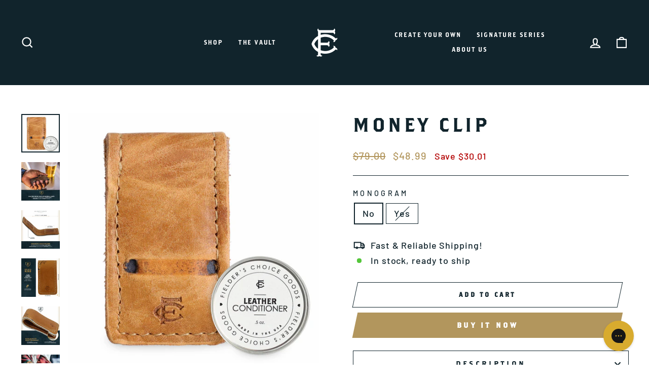

--- FILE ---
content_type: text/html; charset=utf-8
request_url: https://fcgoods.com/products/copy-of-money-clip
body_size: 60262
content:
<!doctype html>
<html class="no-js" lang="en" dir="ltr">
<head>
  <!-- Google tag (gtag.js) -->
  <script async src="https://www.googletagmanager.com/gtag/js?id=G-0M5KPE7KT6"></script>
  <script>
    window.dataLayer = window.dataLayer || [];
    function gtag(){dataLayer.push(arguments);}
    gtag('js', new Date());
  
    gtag('config', 'G-0M5KPE7KT6');
  </script>  
  <link rel="stylesheet" href="https://use.typekit.net/gds5wav.css">
  <link rel="stylesheet" type="text/css" href="//fonts.googleapis.com/css?family=Volkhov" />
  <meta name="facebook-domain-verification" content="5k9w6uoooff1p2cvkt3l9n5xnbhqcn" />
  <meta charset="utf-8">
  <meta http-equiv="X-UA-Compatible" content="IE=edge,chrome=1">
  <meta name="viewport" content="width=device-width,initial-scale=1">
  <meta name="theme-color" content="#b2965d">
  <link rel="canonical" href="https://fcgoods.com/products/copy-of-money-clip">
  <link rel="preconnect" href="https://cdn.shopify.com">
  <link rel="preconnect" href="https://fonts.shopifycdn.com">
  <link rel="dns-prefetch" href="https://productreviews.shopifycdn.com">
  <link rel="dns-prefetch" href="https://ajax.googleapis.com">
  <link rel="dns-prefetch" href="https://maps.googleapis.com">
  <link rel="dns-prefetch" href="https://maps.gstatic.com">
  <!-- Facebook Pixel Code -->
  <script>
  !function(f,b,e,v,n,t,s)
  {if(f.fbq)return;n=f.fbq=function(){n.callMethod?
  n.callMethod.apply(n,arguments):n.queue.push(arguments)};
  if(!f._fbq)f._fbq=n;n.push=n;n.loaded=!0;n.version='2.0';
  n.queue=[];t=b.createElement(e);t.async=!0;
  t.src=v;s=b.getElementsByTagName(e)[0];
  s.parentNode.insertBefore(t,s)}(window,document,'script',
  'https://connect.facebook.net/en_US/fbevents.js');
   fbq('init', '3406715926227129'); 
  fbq('track', 'PageView');
  </script>
  <noscript>
   <img height="1" width="1" 
  src="https://www.facebook.com/tr?id=3406715926227129&ev=PageView
  &noscript=1"/>
  </noscript>
  <!-- End Facebook Pixel Code --><link rel="shortcut icon" href="//fcgoods.com/cdn/shop/files/FCLogo_WHITE_cfde2a71-b4d4-4036-bac1-58de4a74fca5_32x32.png?v=1658770245" type="image/png" /><title>Baseball Glove Leather Money Clip - FC Goods - The Classics Money Clip
</title>
<meta name="description" content="The FC Goods Classics Money Clip is the most unique money clip in existence. The Classics Money Clip is a vintage baseball glove leather money clip that easily holds all your cards and cash. Made from vintage baseball glove leather and full-grain U.S. steerhide, this awesome money clip is perfect for you or as a gift."><meta property="og:site_name" content="FC Goods">
  <meta property="og:url" content="https://fcgoods.com/products/copy-of-money-clip">
  <meta property="og:title" content="Money Clip">
  <meta property="og:type" content="product">
  <meta property="og:description" content="The FC Goods Classics Money Clip is the most unique money clip in existence. The Classics Money Clip is a vintage baseball glove leather money clip that easily holds all your cards and cash. Made from vintage baseball glove leather and full-grain U.S. steerhide, this awesome money clip is perfect for you or as a gift."><meta property="og:image" content="http://fcgoods.com/cdn/shop/files/FC11004EW__1.jpg?v=1732206745">
    <meta property="og:image:secure_url" content="https://fcgoods.com/cdn/shop/files/FC11004EW__1.jpg?v=1732206745">
    <meta property="og:image:width" content="2500">
    <meta property="og:image:height" content="2500"><meta name="twitter:site" content="@">
  <meta name="twitter:card" content="summary_large_image">
  <meta name="twitter:title" content="Money Clip">
  <meta name="twitter:description" content="The FC Goods Classics Money Clip is the most unique money clip in existence. The Classics Money Clip is a vintage baseball glove leather money clip that easily holds all your cards and cash. Made from vintage baseball glove leather and full-grain U.S. steerhide, this awesome money clip is perfect for you or as a gift.">
<style data-shopify>@font-face {
  font-family: "Fjalla One";
  font-weight: 400;
  font-style: normal;
  font-display: swap;
  src: url("//fcgoods.com/cdn/fonts/fjalla_one/fjallaone_n4.262edaf1abaf5ed669f7ecd26fc3e24707a0ad85.woff2") format("woff2"),
       url("//fcgoods.com/cdn/fonts/fjalla_one/fjallaone_n4.f67f40342efd2b34cae019d50b4b5c4da6fc5da7.woff") format("woff");
}

  @font-face {
  font-family: Barlow;
  font-weight: 500;
  font-style: normal;
  font-display: swap;
  src: url("//fcgoods.com/cdn/fonts/barlow/barlow_n5.a193a1990790eba0cc5cca569d23799830e90f07.woff2") format("woff2"),
       url("//fcgoods.com/cdn/fonts/barlow/barlow_n5.ae31c82169b1dc0715609b8cc6a610b917808358.woff") format("woff");
}


  @font-face {
  font-family: Barlow;
  font-weight: 600;
  font-style: normal;
  font-display: swap;
  src: url("//fcgoods.com/cdn/fonts/barlow/barlow_n6.329f582a81f63f125e63c20a5a80ae9477df68e1.woff2") format("woff2"),
       url("//fcgoods.com/cdn/fonts/barlow/barlow_n6.0163402e36247bcb8b02716880d0b39568412e9e.woff") format("woff");
}

  @font-face {
  font-family: Barlow;
  font-weight: 500;
  font-style: italic;
  font-display: swap;
  src: url("//fcgoods.com/cdn/fonts/barlow/barlow_i5.714d58286997b65cd479af615cfa9bb0a117a573.woff2") format("woff2"),
       url("//fcgoods.com/cdn/fonts/barlow/barlow_i5.0120f77e6447d3b5df4bbec8ad8c2d029d87fb21.woff") format("woff");
}

  @font-face {
  font-family: Barlow;
  font-weight: 600;
  font-style: italic;
  font-display: swap;
  src: url("//fcgoods.com/cdn/fonts/barlow/barlow_i6.5a22bd20fb27bad4d7674cc6e666fb9c77d813bb.woff2") format("woff2"),
       url("//fcgoods.com/cdn/fonts/barlow/barlow_i6.1c8787fcb59f3add01a87f21b38c7ef797e3b3a1.woff") format("woff");
}

</style><link href="//fcgoods.com/cdn/shop/t/27/assets/theme.css?v=14047629711229496971698253242" rel="stylesheet" type="text/css" media="all" />
<style data-shopify>:root {
    --typeHeaderPrimary: "Fjalla One";
    --typeHeaderFallback: sans-serif;
    --typeHeaderSize: 45px;
    --typeHeaderWeight: 400;
    --typeHeaderLineHeight: 1.2;
    --typeHeaderSpacing: 0.15em;

    --typeBasePrimary:Barlow;
    --typeBaseFallback:sans-serif;
    --typeBaseSize: 18px;
    --typeBaseWeight: 500;
    --typeBaseSpacing: 0.05em;
    --typeBaseLineHeight: 1.4;

    --typeCollectionTitle: 23px;

    --iconWeight: 5px;
    --iconLinecaps: miter;

    
      --buttonRadius: 0px;
    

    --colorGridOverlayOpacity: 0.1;
  }

  .placeholder-content {
    background-image: linear-gradient(100deg, #000000 40%, #000000 63%, #000000 79%);
  }</style><script>
    document.documentElement.className = document.documentElement.className.replace('no-js', 'js');

    window.theme = window.theme || {};
    theme.routes = {
      home: "/",
      cart: "/cart.js",
      cartPage: "/cart",
      cartAdd: "/cart/add.js",
      cartChange: "/cart/change.js",
      search: "/search"
    };
    theme.strings = {
      soldOut: "Sold Out",
      unavailable: "Unavailable",
      inStockLabel: "In stock, ready to ship",
      stockLabel: "Low stock - [count] items left",
      willNotShipUntil: "Ready to ship [date]",
      willBeInStockAfter: "Back in stock [date]",
      waitingForStock: "Inventory on the way",
      savePrice: "Save [saved_amount]",
      cartEmpty: "Your cart is currently empty.",
      cartTermsConfirmation: "You must agree with the terms and conditions of sales to check out",
      searchCollections: "Collections:",
      searchPages: "Pages:",
      searchArticles: "Articles:"
    };
    theme.settings = {
      dynamicVariantsEnable: true,
      cartType: "drawer",
      isCustomerTemplate: false,
      moneyFormat: "${{amount}}",
      saveType: "dollar",
      productImageSize: "square",
      productImageCover: true,
      predictiveSearch: true,
      predictiveSearchType: "product,article,page,collection",
      quickView: false,
      themeName: 'Impulse',
      themeVersion: "6.0.1"
    };
  </script>

  <script>window.performance && window.performance.mark && window.performance.mark('shopify.content_for_header.start');</script><meta name="google-site-verification" content="qvM31emOuVkO-Zrjz3ImY5hQoy8EJ0gmHl2VwRwyuQ0">
<meta name="facebook-domain-verification" content="5k9w6uoooff1p2cvkt3l9n5xnbhqcn">
<meta id="shopify-digital-wallet" name="shopify-digital-wallet" content="/20668561/digital_wallets/dialog">
<meta name="shopify-checkout-api-token" content="5a065a7b776f4ff106b55253836fcfef">
<meta id="in-context-paypal-metadata" data-shop-id="20668561" data-venmo-supported="false" data-environment="production" data-locale="en_US" data-paypal-v4="true" data-currency="USD">
<link rel="alternate" type="application/json+oembed" href="https://fcgoods.com/products/copy-of-money-clip.oembed">
<script async="async" src="/checkouts/internal/preloads.js?locale=en-US"></script>
<link rel="preconnect" href="https://shop.app" crossorigin="anonymous">
<script async="async" src="https://shop.app/checkouts/internal/preloads.js?locale=en-US&shop_id=20668561" crossorigin="anonymous"></script>
<script id="apple-pay-shop-capabilities" type="application/json">{"shopId":20668561,"countryCode":"US","currencyCode":"USD","merchantCapabilities":["supports3DS"],"merchantId":"gid:\/\/shopify\/Shop\/20668561","merchantName":"FC Goods","requiredBillingContactFields":["postalAddress","email"],"requiredShippingContactFields":["postalAddress","email"],"shippingType":"shipping","supportedNetworks":["visa","masterCard","amex","discover","elo","jcb"],"total":{"type":"pending","label":"FC Goods","amount":"1.00"},"shopifyPaymentsEnabled":true,"supportsSubscriptions":true}</script>
<script id="shopify-features" type="application/json">{"accessToken":"5a065a7b776f4ff106b55253836fcfef","betas":["rich-media-storefront-analytics"],"domain":"fcgoods.com","predictiveSearch":true,"shopId":20668561,"locale":"en"}</script>
<script>var Shopify = Shopify || {};
Shopify.shop = "fcgoods.myshopify.com";
Shopify.locale = "en";
Shopify.currency = {"active":"USD","rate":"1.0"};
Shopify.country = "US";
Shopify.theme = {"name":"Shopify 2.0 Impulse | Version 1.00","id":129732903094,"schema_name":"Impulse","schema_version":"6.0.1","theme_store_id":857,"role":"main"};
Shopify.theme.handle = "null";
Shopify.theme.style = {"id":null,"handle":null};
Shopify.cdnHost = "fcgoods.com/cdn";
Shopify.routes = Shopify.routes || {};
Shopify.routes.root = "/";</script>
<script type="module">!function(o){(o.Shopify=o.Shopify||{}).modules=!0}(window);</script>
<script>!function(o){function n(){var o=[];function n(){o.push(Array.prototype.slice.apply(arguments))}return n.q=o,n}var t=o.Shopify=o.Shopify||{};t.loadFeatures=n(),t.autoloadFeatures=n()}(window);</script>
<script>
  window.ShopifyPay = window.ShopifyPay || {};
  window.ShopifyPay.apiHost = "shop.app\/pay";
  window.ShopifyPay.redirectState = null;
</script>
<script id="shop-js-analytics" type="application/json">{"pageType":"product"}</script>
<script defer="defer" async type="module" src="//fcgoods.com/cdn/shopifycloud/shop-js/modules/v2/client.init-shop-cart-sync_BT-GjEfc.en.esm.js"></script>
<script defer="defer" async type="module" src="//fcgoods.com/cdn/shopifycloud/shop-js/modules/v2/chunk.common_D58fp_Oc.esm.js"></script>
<script defer="defer" async type="module" src="//fcgoods.com/cdn/shopifycloud/shop-js/modules/v2/chunk.modal_xMitdFEc.esm.js"></script>
<script type="module">
  await import("//fcgoods.com/cdn/shopifycloud/shop-js/modules/v2/client.init-shop-cart-sync_BT-GjEfc.en.esm.js");
await import("//fcgoods.com/cdn/shopifycloud/shop-js/modules/v2/chunk.common_D58fp_Oc.esm.js");
await import("//fcgoods.com/cdn/shopifycloud/shop-js/modules/v2/chunk.modal_xMitdFEc.esm.js");

  window.Shopify.SignInWithShop?.initShopCartSync?.({"fedCMEnabled":true,"windoidEnabled":true});

</script>
<script defer="defer" async type="module" src="//fcgoods.com/cdn/shopifycloud/shop-js/modules/v2/client.payment-terms_Ci9AEqFq.en.esm.js"></script>
<script defer="defer" async type="module" src="//fcgoods.com/cdn/shopifycloud/shop-js/modules/v2/chunk.common_D58fp_Oc.esm.js"></script>
<script defer="defer" async type="module" src="//fcgoods.com/cdn/shopifycloud/shop-js/modules/v2/chunk.modal_xMitdFEc.esm.js"></script>
<script type="module">
  await import("//fcgoods.com/cdn/shopifycloud/shop-js/modules/v2/client.payment-terms_Ci9AEqFq.en.esm.js");
await import("//fcgoods.com/cdn/shopifycloud/shop-js/modules/v2/chunk.common_D58fp_Oc.esm.js");
await import("//fcgoods.com/cdn/shopifycloud/shop-js/modules/v2/chunk.modal_xMitdFEc.esm.js");

  
</script>
<script>
  window.Shopify = window.Shopify || {};
  if (!window.Shopify.featureAssets) window.Shopify.featureAssets = {};
  window.Shopify.featureAssets['shop-js'] = {"shop-cart-sync":["modules/v2/client.shop-cart-sync_DZOKe7Ll.en.esm.js","modules/v2/chunk.common_D58fp_Oc.esm.js","modules/v2/chunk.modal_xMitdFEc.esm.js"],"init-fed-cm":["modules/v2/client.init-fed-cm_B6oLuCjv.en.esm.js","modules/v2/chunk.common_D58fp_Oc.esm.js","modules/v2/chunk.modal_xMitdFEc.esm.js"],"shop-cash-offers":["modules/v2/client.shop-cash-offers_D2sdYoxE.en.esm.js","modules/v2/chunk.common_D58fp_Oc.esm.js","modules/v2/chunk.modal_xMitdFEc.esm.js"],"shop-login-button":["modules/v2/client.shop-login-button_QeVjl5Y3.en.esm.js","modules/v2/chunk.common_D58fp_Oc.esm.js","modules/v2/chunk.modal_xMitdFEc.esm.js"],"pay-button":["modules/v2/client.pay-button_DXTOsIq6.en.esm.js","modules/v2/chunk.common_D58fp_Oc.esm.js","modules/v2/chunk.modal_xMitdFEc.esm.js"],"shop-button":["modules/v2/client.shop-button_DQZHx9pm.en.esm.js","modules/v2/chunk.common_D58fp_Oc.esm.js","modules/v2/chunk.modal_xMitdFEc.esm.js"],"avatar":["modules/v2/client.avatar_BTnouDA3.en.esm.js"],"init-windoid":["modules/v2/client.init-windoid_CR1B-cfM.en.esm.js","modules/v2/chunk.common_D58fp_Oc.esm.js","modules/v2/chunk.modal_xMitdFEc.esm.js"],"init-shop-for-new-customer-accounts":["modules/v2/client.init-shop-for-new-customer-accounts_C_vY_xzh.en.esm.js","modules/v2/client.shop-login-button_QeVjl5Y3.en.esm.js","modules/v2/chunk.common_D58fp_Oc.esm.js","modules/v2/chunk.modal_xMitdFEc.esm.js"],"init-shop-email-lookup-coordinator":["modules/v2/client.init-shop-email-lookup-coordinator_BI7n9ZSv.en.esm.js","modules/v2/chunk.common_D58fp_Oc.esm.js","modules/v2/chunk.modal_xMitdFEc.esm.js"],"init-shop-cart-sync":["modules/v2/client.init-shop-cart-sync_BT-GjEfc.en.esm.js","modules/v2/chunk.common_D58fp_Oc.esm.js","modules/v2/chunk.modal_xMitdFEc.esm.js"],"shop-toast-manager":["modules/v2/client.shop-toast-manager_DiYdP3xc.en.esm.js","modules/v2/chunk.common_D58fp_Oc.esm.js","modules/v2/chunk.modal_xMitdFEc.esm.js"],"init-customer-accounts":["modules/v2/client.init-customer-accounts_D9ZNqS-Q.en.esm.js","modules/v2/client.shop-login-button_QeVjl5Y3.en.esm.js","modules/v2/chunk.common_D58fp_Oc.esm.js","modules/v2/chunk.modal_xMitdFEc.esm.js"],"init-customer-accounts-sign-up":["modules/v2/client.init-customer-accounts-sign-up_iGw4briv.en.esm.js","modules/v2/client.shop-login-button_QeVjl5Y3.en.esm.js","modules/v2/chunk.common_D58fp_Oc.esm.js","modules/v2/chunk.modal_xMitdFEc.esm.js"],"shop-follow-button":["modules/v2/client.shop-follow-button_CqMgW2wH.en.esm.js","modules/v2/chunk.common_D58fp_Oc.esm.js","modules/v2/chunk.modal_xMitdFEc.esm.js"],"checkout-modal":["modules/v2/client.checkout-modal_xHeaAweL.en.esm.js","modules/v2/chunk.common_D58fp_Oc.esm.js","modules/v2/chunk.modal_xMitdFEc.esm.js"],"shop-login":["modules/v2/client.shop-login_D91U-Q7h.en.esm.js","modules/v2/chunk.common_D58fp_Oc.esm.js","modules/v2/chunk.modal_xMitdFEc.esm.js"],"lead-capture":["modules/v2/client.lead-capture_BJmE1dJe.en.esm.js","modules/v2/chunk.common_D58fp_Oc.esm.js","modules/v2/chunk.modal_xMitdFEc.esm.js"],"payment-terms":["modules/v2/client.payment-terms_Ci9AEqFq.en.esm.js","modules/v2/chunk.common_D58fp_Oc.esm.js","modules/v2/chunk.modal_xMitdFEc.esm.js"]};
</script>
<script>(function() {
  var isLoaded = false;
  function asyncLoad() {
    if (isLoaded) return;
    isLoaded = true;
    var urls = ["https:\/\/scripttags.justuno.com\/shopify_justuno_20668561_85307.js?shop=fcgoods.myshopify.com","https:\/\/cdn.shopify.com\/s\/files\/1\/2066\/8561\/t\/13\/assets\/postscript-sdk.js?v=1598986887\u0026shopId=10038\u0026shop=fcgoods.myshopify.com","https:\/\/cdn1.stamped.io\/files\/widget.min.js?shop=fcgoods.myshopify.com","\/\/cdn.shopify.com\/proxy\/f3789913fad0aec8b7574d83eccd2f6a4f015baf9957aa67fdd25714f5248e1f\/static.cdn.printful.com\/static\/js\/external\/shopify-product-customizer.js?v=0.28\u0026shop=fcgoods.myshopify.com\u0026sp-cache-control=cHVibGljLCBtYXgtYWdlPTkwMA","https:\/\/shopify-widget.route.com\/shopify.widget.js?shop=fcgoods.myshopify.com","https:\/\/config.gorgias.chat\/bundle-loader\/01GYCC2MSVMWYWZKQV9GN4HJZH?source=shopify1click\u0026shop=fcgoods.myshopify.com","https:\/\/cdn.9gtb.com\/loader.js?g_cvt_id=cd8b6d28-5655-46c1-a411-bbcaac160174\u0026shop=fcgoods.myshopify.com","\/\/backinstock.useamp.com\/widget\/30127_1767155665.js?category=bis\u0026v=6\u0026shop=fcgoods.myshopify.com"];
    for (var i = 0; i < urls.length; i++) {
      var s = document.createElement('script');
      s.type = 'text/javascript';
      s.async = true;
      s.src = urls[i];
      var x = document.getElementsByTagName('script')[0];
      x.parentNode.insertBefore(s, x);
    }
  };
  if(window.attachEvent) {
    window.attachEvent('onload', asyncLoad);
  } else {
    window.addEventListener('load', asyncLoad, false);
  }
})();</script>
<script id="__st">var __st={"a":20668561,"offset":-21600,"reqid":"522a8010-a28b-49ed-95c1-e7ec780ded10-1769528137","pageurl":"fcgoods.com\/products\/copy-of-money-clip","u":"03a7b9cd0db4","p":"product","rtyp":"product","rid":7290688635062};</script>
<script>window.ShopifyPaypalV4VisibilityTracking = true;</script>
<script id="captcha-bootstrap">!function(){'use strict';const t='contact',e='account',n='new_comment',o=[[t,t],['blogs',n],['comments',n],[t,'customer']],c=[[e,'customer_login'],[e,'guest_login'],[e,'recover_customer_password'],[e,'create_customer']],r=t=>t.map((([t,e])=>`form[action*='/${t}']:not([data-nocaptcha='true']) input[name='form_type'][value='${e}']`)).join(','),a=t=>()=>t?[...document.querySelectorAll(t)].map((t=>t.form)):[];function s(){const t=[...o],e=r(t);return a(e)}const i='password',u='form_key',d=['recaptcha-v3-token','g-recaptcha-response','h-captcha-response',i],f=()=>{try{return window.sessionStorage}catch{return}},m='__shopify_v',_=t=>t.elements[u];function p(t,e,n=!1){try{const o=window.sessionStorage,c=JSON.parse(o.getItem(e)),{data:r}=function(t){const{data:e,action:n}=t;return t[m]||n?{data:e,action:n}:{data:t,action:n}}(c);for(const[e,n]of Object.entries(r))t.elements[e]&&(t.elements[e].value=n);n&&o.removeItem(e)}catch(o){console.error('form repopulation failed',{error:o})}}const l='form_type',E='cptcha';function T(t){t.dataset[E]=!0}const w=window,h=w.document,L='Shopify',v='ce_forms',y='captcha';let A=!1;((t,e)=>{const n=(g='f06e6c50-85a8-45c8-87d0-21a2b65856fe',I='https://cdn.shopify.com/shopifycloud/storefront-forms-hcaptcha/ce_storefront_forms_captcha_hcaptcha.v1.5.2.iife.js',D={infoText:'Protected by hCaptcha',privacyText:'Privacy',termsText:'Terms'},(t,e,n)=>{const o=w[L][v],c=o.bindForm;if(c)return c(t,g,e,D).then(n);var r;o.q.push([[t,g,e,D],n]),r=I,A||(h.body.append(Object.assign(h.createElement('script'),{id:'captcha-provider',async:!0,src:r})),A=!0)});var g,I,D;w[L]=w[L]||{},w[L][v]=w[L][v]||{},w[L][v].q=[],w[L][y]=w[L][y]||{},w[L][y].protect=function(t,e){n(t,void 0,e),T(t)},Object.freeze(w[L][y]),function(t,e,n,w,h,L){const[v,y,A,g]=function(t,e,n){const i=e?o:[],u=t?c:[],d=[...i,...u],f=r(d),m=r(i),_=r(d.filter((([t,e])=>n.includes(e))));return[a(f),a(m),a(_),s()]}(w,h,L),I=t=>{const e=t.target;return e instanceof HTMLFormElement?e:e&&e.form},D=t=>v().includes(t);t.addEventListener('submit',(t=>{const e=I(t);if(!e)return;const n=D(e)&&!e.dataset.hcaptchaBound&&!e.dataset.recaptchaBound,o=_(e),c=g().includes(e)&&(!o||!o.value);(n||c)&&t.preventDefault(),c&&!n&&(function(t){try{if(!f())return;!function(t){const e=f();if(!e)return;const n=_(t);if(!n)return;const o=n.value;o&&e.removeItem(o)}(t);const e=Array.from(Array(32),(()=>Math.random().toString(36)[2])).join('');!function(t,e){_(t)||t.append(Object.assign(document.createElement('input'),{type:'hidden',name:u})),t.elements[u].value=e}(t,e),function(t,e){const n=f();if(!n)return;const o=[...t.querySelectorAll(`input[type='${i}']`)].map((({name:t})=>t)),c=[...d,...o],r={};for(const[a,s]of new FormData(t).entries())c.includes(a)||(r[a]=s);n.setItem(e,JSON.stringify({[m]:1,action:t.action,data:r}))}(t,e)}catch(e){console.error('failed to persist form',e)}}(e),e.submit())}));const S=(t,e)=>{t&&!t.dataset[E]&&(n(t,e.some((e=>e===t))),T(t))};for(const o of['focusin','change'])t.addEventListener(o,(t=>{const e=I(t);D(e)&&S(e,y())}));const B=e.get('form_key'),M=e.get(l),P=B&&M;t.addEventListener('DOMContentLoaded',(()=>{const t=y();if(P)for(const e of t)e.elements[l].value===M&&p(e,B);[...new Set([...A(),...v().filter((t=>'true'===t.dataset.shopifyCaptcha))])].forEach((e=>S(e,t)))}))}(h,new URLSearchParams(w.location.search),n,t,e,['guest_login'])})(!0,!0)}();</script>
<script integrity="sha256-4kQ18oKyAcykRKYeNunJcIwy7WH5gtpwJnB7kiuLZ1E=" data-source-attribution="shopify.loadfeatures" defer="defer" src="//fcgoods.com/cdn/shopifycloud/storefront/assets/storefront/load_feature-a0a9edcb.js" crossorigin="anonymous"></script>
<script crossorigin="anonymous" defer="defer" src="//fcgoods.com/cdn/shopifycloud/storefront/assets/shopify_pay/storefront-65b4c6d7.js?v=20250812"></script>
<script data-source-attribution="shopify.dynamic_checkout.dynamic.init">var Shopify=Shopify||{};Shopify.PaymentButton=Shopify.PaymentButton||{isStorefrontPortableWallets:!0,init:function(){window.Shopify.PaymentButton.init=function(){};var t=document.createElement("script");t.src="https://fcgoods.com/cdn/shopifycloud/portable-wallets/latest/portable-wallets.en.js",t.type="module",document.head.appendChild(t)}};
</script>
<script data-source-attribution="shopify.dynamic_checkout.buyer_consent">
  function portableWalletsHideBuyerConsent(e){var t=document.getElementById("shopify-buyer-consent"),n=document.getElementById("shopify-subscription-policy-button");t&&n&&(t.classList.add("hidden"),t.setAttribute("aria-hidden","true"),n.removeEventListener("click",e))}function portableWalletsShowBuyerConsent(e){var t=document.getElementById("shopify-buyer-consent"),n=document.getElementById("shopify-subscription-policy-button");t&&n&&(t.classList.remove("hidden"),t.removeAttribute("aria-hidden"),n.addEventListener("click",e))}window.Shopify?.PaymentButton&&(window.Shopify.PaymentButton.hideBuyerConsent=portableWalletsHideBuyerConsent,window.Shopify.PaymentButton.showBuyerConsent=portableWalletsShowBuyerConsent);
</script>
<script>
  function portableWalletsCleanup(e){e&&e.src&&console.error("Failed to load portable wallets script "+e.src);var t=document.querySelectorAll("shopify-accelerated-checkout .shopify-payment-button__skeleton, shopify-accelerated-checkout-cart .wallet-cart-button__skeleton"),e=document.getElementById("shopify-buyer-consent");for(let e=0;e<t.length;e++)t[e].remove();e&&e.remove()}function portableWalletsNotLoadedAsModule(e){e instanceof ErrorEvent&&"string"==typeof e.message&&e.message.includes("import.meta")&&"string"==typeof e.filename&&e.filename.includes("portable-wallets")&&(window.removeEventListener("error",portableWalletsNotLoadedAsModule),window.Shopify.PaymentButton.failedToLoad=e,"loading"===document.readyState?document.addEventListener("DOMContentLoaded",window.Shopify.PaymentButton.init):window.Shopify.PaymentButton.init())}window.addEventListener("error",portableWalletsNotLoadedAsModule);
</script>

<script type="module" src="https://fcgoods.com/cdn/shopifycloud/portable-wallets/latest/portable-wallets.en.js" onError="portableWalletsCleanup(this)" crossorigin="anonymous"></script>
<script nomodule>
  document.addEventListener("DOMContentLoaded", portableWalletsCleanup);
</script>

<link id="shopify-accelerated-checkout-styles" rel="stylesheet" media="screen" href="https://fcgoods.com/cdn/shopifycloud/portable-wallets/latest/accelerated-checkout-backwards-compat.css" crossorigin="anonymous">
<style id="shopify-accelerated-checkout-cart">
        #shopify-buyer-consent {
  margin-top: 1em;
  display: inline-block;
  width: 100%;
}

#shopify-buyer-consent.hidden {
  display: none;
}

#shopify-subscription-policy-button {
  background: none;
  border: none;
  padding: 0;
  text-decoration: underline;
  font-size: inherit;
  cursor: pointer;
}

#shopify-subscription-policy-button::before {
  box-shadow: none;
}

      </style>
<link rel="stylesheet" media="screen" href="//fcgoods.com/cdn/shop/t/27/compiled_assets/styles.css?v=187400">
<script>window.performance && window.performance.mark && window.performance.mark('shopify.content_for_header.end');</script>

  <script src="//fcgoods.com/cdn/shop/t/27/assets/vendor-scripts-v11.js" defer="defer"></script><link rel="stylesheet" href="//fcgoods.com/cdn/shop/t/27/assets/country-flags.css"><script src="//fcgoods.com/cdn/shop/t/27/assets/theme.js?v=47592256396192681461652710644" defer="defer"></script><script src="https://cdnjs.cloudflare.com/ajax/libs/jquery/3.2.1/jquery.min.js"></script>
<!--Gem_Page_Header_Script-->
    


<!--End_Gem_Page_Header_Script-->
<!-- Global site tag (gtag.js) - Google Ads: 805475592 -->
<script async src="https://www.googletagmanager.com/gtag/js?id=AW-805475592"></script>
<script>
  window.dataLayer = window.dataLayer || [];
  function gtag(){dataLayer.push(arguments);}
  gtag('js', new Date());

  gtag('config', 'AW-805475592', {'allow_enhanced_conversions': true});
</script>  

<!-- BEGIN app block: shopify://apps/klaviyo-email-marketing-sms/blocks/klaviyo-onsite-embed/2632fe16-c075-4321-a88b-50b567f42507 -->












  <script async src="https://static.klaviyo.com/onsite/js/MeAsax/klaviyo.js?company_id=MeAsax"></script>
  <script>!function(){if(!window.klaviyo){window._klOnsite=window._klOnsite||[];try{window.klaviyo=new Proxy({},{get:function(n,i){return"push"===i?function(){var n;(n=window._klOnsite).push.apply(n,arguments)}:function(){for(var n=arguments.length,o=new Array(n),w=0;w<n;w++)o[w]=arguments[w];var t="function"==typeof o[o.length-1]?o.pop():void 0,e=new Promise((function(n){window._klOnsite.push([i].concat(o,[function(i){t&&t(i),n(i)}]))}));return e}}})}catch(n){window.klaviyo=window.klaviyo||[],window.klaviyo.push=function(){var n;(n=window._klOnsite).push.apply(n,arguments)}}}}();</script>

  
    <script id="viewed_product">
      if (item == null) {
        var _learnq = _learnq || [];

        var MetafieldReviews = null
        var MetafieldYotpoRating = null
        var MetafieldYotpoCount = null
        var MetafieldLooxRating = null
        var MetafieldLooxCount = null
        var okendoProduct = null
        var okendoProductReviewCount = null
        var okendoProductReviewAverageValue = null
        try {
          // The following fields are used for Customer Hub recently viewed in order to add reviews.
          // This information is not part of __kla_viewed. Instead, it is part of __kla_viewed_reviewed_items
          MetafieldReviews = {"rating":{"scale_min":"1.0","scale_max":"5.0","value":"4.879032258"},"rating_count":124};
          MetafieldYotpoRating = null
          MetafieldYotpoCount = null
          MetafieldLooxRating = null
          MetafieldLooxCount = null

          okendoProduct = null
          // If the okendo metafield is not legacy, it will error, which then requires the new json formatted data
          if (okendoProduct && 'error' in okendoProduct) {
            okendoProduct = null
          }
          okendoProductReviewCount = okendoProduct ? okendoProduct.reviewCount : null
          okendoProductReviewAverageValue = okendoProduct ? okendoProduct.reviewAverageValue : null
        } catch (error) {
          console.error('Error in Klaviyo onsite reviews tracking:', error);
        }

        var item = {
          Name: "Money Clip",
          ProductID: 7290688635062,
          Categories: ["All","Catalog","Classics","Eligible Items for Free Swivel","Items with Monogramming","Low In Stock","Popular Gifts","Top Gifts","Top Gifts Wallets","Wallets"],
          ImageURL: "https://fcgoods.com/cdn/shop/files/FC11004EW__1_grande.jpg?v=1732206745",
          URL: "https://fcgoods.com/products/copy-of-money-clip",
          Brand: "Fielder's Choice Goods",
          Price: "$48.99",
          Value: "48.99",
          CompareAtPrice: "$104.00"
        };
        _learnq.push(['track', 'Viewed Product', item]);
        _learnq.push(['trackViewedItem', {
          Title: item.Name,
          ItemId: item.ProductID,
          Categories: item.Categories,
          ImageUrl: item.ImageURL,
          Url: item.URL,
          Metadata: {
            Brand: item.Brand,
            Price: item.Price,
            Value: item.Value,
            CompareAtPrice: item.CompareAtPrice
          },
          metafields:{
            reviews: MetafieldReviews,
            yotpo:{
              rating: MetafieldYotpoRating,
              count: MetafieldYotpoCount,
            },
            loox:{
              rating: MetafieldLooxRating,
              count: MetafieldLooxCount,
            },
            okendo: {
              rating: okendoProductReviewAverageValue,
              count: okendoProductReviewCount,
            }
          }
        }]);
      }
    </script>
  




  <script>
    window.klaviyoReviewsProductDesignMode = false
  </script>







<!-- END app block --><!-- BEGIN app block: shopify://apps/eg-auto-add-to-cart/blocks/app-embed/0f7d4f74-1e89-4820-aec4-6564d7e535d2 -->










  
    <script
      async
      type="text/javascript"
      src="https://cdn.506.io/eg/script.js?shop=fcgoods.myshopify.com&v=7"
    ></script>
  



  <meta id="easygift-shop" itemid="c2hvcF8kXzE3Njk1MjgxMzc=" content="{&quot;isInstalled&quot;:true,&quot;installedOn&quot;:&quot;2023-12-08T16:51:10.047Z&quot;,&quot;appVersion&quot;:&quot;3.0&quot;,&quot;subscriptionName&quot;:&quot;Unlimited&quot;,&quot;cartAnalytics&quot;:true,&quot;freeTrialEndsOn&quot;:null,&quot;settings&quot;:{&quot;reminderBannerStyle&quot;:{&quot;position&quot;:{&quot;horizontal&quot;:&quot;right&quot;,&quot;vertical&quot;:&quot;bottom&quot;},&quot;primaryColor&quot;:&quot;#000000&quot;,&quot;cssStyles&quot;:&quot;&quot;,&quot;headerText&quot;:&quot;&quot;,&quot;subHeaderText&quot;:&quot;&quot;,&quot;showImage&quot;:false,&quot;imageUrl&quot;:null,&quot;displayAfter&quot;:5,&quot;closingMode&quot;:&quot;doNotAutoClose&quot;,&quot;selfcloseAfter&quot;:5,&quot;reshowBannerAfter&quot;:&quot;everyNewSession&quot;},&quot;addedItemIdentifier&quot;:&quot;_Gifted&quot;,&quot;ignoreOtherAppLineItems&quot;:null,&quot;customVariantsInfoLifetimeMins&quot;:null,&quot;redirectPath&quot;:null,&quot;ignoreNonStandardCartRequests&quot;:false,&quot;bannerStyle&quot;:{&quot;position&quot;:{&quot;horizontal&quot;:&quot;right&quot;,&quot;vertical&quot;:&quot;bottom&quot;},&quot;cssStyles&quot;:null,&quot;primaryColor&quot;:&quot;#000000&quot;},&quot;themePresetId&quot;:null,&quot;notificationStyle&quot;:{&quot;position&quot;:{&quot;horizontal&quot;:null,&quot;vertical&quot;:null},&quot;cssStyles&quot;:null,&quot;duration&quot;:null,&quot;hasCustomizations&quot;:false,&quot;primaryColor&quot;:null},&quot;fetchCartData&quot;:false,&quot;useLocalStorage&quot;:{&quot;enabled&quot;:false,&quot;expiryMinutes&quot;:null},&quot;popupStyle&quot;:{&quot;showProductLink&quot;:false,&quot;closeModalOutsideClick&quot;:true,&quot;priceShowZeroDecimals&quot;:true,&quot;addButtonText&quot;:null,&quot;cssStyles&quot;:null,&quot;dismissButtonText&quot;:null,&quot;hasCustomizations&quot;:false,&quot;imageUrl&quot;:null,&quot;outOfStockButtonText&quot;:null,&quot;primaryColor&quot;:null,&quot;secondaryColor&quot;:null,&quot;subscriptionLabel&quot;:&quot;Subscription Plan&quot;},&quot;refreshAfterBannerClick&quot;:false,&quot;disableReapplyRules&quot;:false,&quot;disableReloadOnFailedAddition&quot;:false,&quot;autoReloadCartPage&quot;:false,&quot;ajaxRedirectPath&quot;:null,&quot;allowSimultaneousRequests&quot;:false,&quot;applyRulesOnCheckout&quot;:false,&quot;enableCartCtrlOverrides&quot;:false,&quot;customRedirectFromCart&quot;:null,&quot;scriptSettings&quot;:{&quot;branding&quot;:{&quot;show&quot;:false,&quot;removalRequestSent&quot;:null},&quot;productPageRedirection&quot;:{&quot;enabled&quot;:false,&quot;products&quot;:[],&quot;redirectionURL&quot;:&quot;\/&quot;},&quot;debugging&quot;:{&quot;enabled&quot;:false,&quot;enabledOn&quot;:null,&quot;stringifyObj&quot;:false},&quot;customCSS&quot;:null,&quot;delayUpdates&quot;:2000,&quot;decodePayload&quot;:false,&quot;hideAlertsOnFrontend&quot;:false,&quot;removeEGPropertyFromSplitActionLineItems&quot;:false,&quot;fetchProductInfoFromSavedDomain&quot;:false,&quot;enableBuyNowInterceptions&quot;:false,&quot;removeProductsAddedFromExpiredRules&quot;:false,&quot;useFinalPrice&quot;:false,&quot;hideGiftedPropertyText&quot;:false,&quot;fetchCartDataBeforeRequest&quot;:false}},&quot;translations&quot;:null,&quot;defaultLocale&quot;:&quot;en&quot;,&quot;shopDomain&quot;:&quot;fcgoods.com&quot;}">


<script defer>
  (async function() {
    try {

      const blockVersion = "v3"
      if (blockVersion != "v3") {
        return
      }

      let metaErrorFlag = false;
      if (metaErrorFlag) {
        return
      }

      // Parse metafields as JSON
      const metafields = {};

      // Process metafields in JavaScript
      let savedRulesArray = [];
      for (const [key, value] of Object.entries(metafields)) {
        if (value) {
          for (const prop in value) {
            // avoiding Object.Keys for performance gain -- no need to make an array of keys.
            savedRulesArray.push(value);
            break;
          }
        }
      }

      const metaTag = document.createElement('meta');
      metaTag.id = 'easygift-rules';
      metaTag.content = JSON.stringify(savedRulesArray);
      metaTag.setAttribute('itemid', 'cnVsZXNfJF8xNzY5NTI4MTM3');

      document.head.appendChild(metaTag);
      } catch (err) {
        
      }
  })();
</script>


  <script
    type="text/javascript"
    defer
  >

    (function () {
      try {
        window.EG_INFO = window.EG_INFO || {};
        var shopInfo = {"isInstalled":true,"installedOn":"2023-12-08T16:51:10.047Z","appVersion":"3.0","subscriptionName":"Unlimited","cartAnalytics":true,"freeTrialEndsOn":null,"settings":{"reminderBannerStyle":{"position":{"horizontal":"right","vertical":"bottom"},"primaryColor":"#000000","cssStyles":"","headerText":"","subHeaderText":"","showImage":false,"imageUrl":null,"displayAfter":5,"closingMode":"doNotAutoClose","selfcloseAfter":5,"reshowBannerAfter":"everyNewSession"},"addedItemIdentifier":"_Gifted","ignoreOtherAppLineItems":null,"customVariantsInfoLifetimeMins":null,"redirectPath":null,"ignoreNonStandardCartRequests":false,"bannerStyle":{"position":{"horizontal":"right","vertical":"bottom"},"cssStyles":null,"primaryColor":"#000000"},"themePresetId":null,"notificationStyle":{"position":{"horizontal":null,"vertical":null},"cssStyles":null,"duration":null,"hasCustomizations":false,"primaryColor":null},"fetchCartData":false,"useLocalStorage":{"enabled":false,"expiryMinutes":null},"popupStyle":{"showProductLink":false,"closeModalOutsideClick":true,"priceShowZeroDecimals":true,"addButtonText":null,"cssStyles":null,"dismissButtonText":null,"hasCustomizations":false,"imageUrl":null,"outOfStockButtonText":null,"primaryColor":null,"secondaryColor":null,"subscriptionLabel":"Subscription Plan"},"refreshAfterBannerClick":false,"disableReapplyRules":false,"disableReloadOnFailedAddition":false,"autoReloadCartPage":false,"ajaxRedirectPath":null,"allowSimultaneousRequests":false,"applyRulesOnCheckout":false,"enableCartCtrlOverrides":false,"customRedirectFromCart":null,"scriptSettings":{"branding":{"show":false,"removalRequestSent":null},"productPageRedirection":{"enabled":false,"products":[],"redirectionURL":"\/"},"debugging":{"enabled":false,"enabledOn":null,"stringifyObj":false},"customCSS":null,"delayUpdates":2000,"decodePayload":false,"hideAlertsOnFrontend":false,"removeEGPropertyFromSplitActionLineItems":false,"fetchProductInfoFromSavedDomain":false,"enableBuyNowInterceptions":false,"removeProductsAddedFromExpiredRules":false,"useFinalPrice":false,"hideGiftedPropertyText":false,"fetchCartDataBeforeRequest":false}},"translations":null,"defaultLocale":"en","shopDomain":"fcgoods.com"};
        var productRedirectionEnabled = shopInfo.settings.scriptSettings.productPageRedirection.enabled;
        if (["Unlimited", "Enterprise"].includes(shopInfo.subscriptionName) && productRedirectionEnabled) {
          var products = shopInfo.settings.scriptSettings.productPageRedirection.products;
          if (products.length > 0) {
            var productIds = products.map(function(prod) {
              var productGid = prod.id;
              var productIdNumber = parseInt(productGid.split('/').pop());
              return productIdNumber;
            });
            var productInfo = {"id":7290688635062,"title":"Money Clip","handle":"copy-of-money-clip","description":"\u003cp\u003e \u003c\/p\u003e\n\u003cp\u003e\u003cspan\u003e\u003cstrong\u003eA Truly One-Of-A-Kind Money Clip\u003cbr\u003e\u003c\/strong\u003e\u003c\/span\u003eThe Classics Money Clip is handcrafted from vintage baseball glove leather along the entire outside of the money clip and full-grain steerhide on the inside. Because every piece of glove leather is unique, when you purchase a Classics Money Clip no other person in the world will ever have your same money clip. It's not just a functional accessory; it's a conversation piece.\u003c\/p\u003e\n\u003cp\u003e\u003cspan\u003e\u003cstrong\u003eWhere Do We Get The Baseball Gloves?\u003cbr\u003e\u003c\/strong\u003e\u003c\/span\u003eFC Goods sources vintage baseball gloves from across America, acquiring gloves from large-scale collectors, regular baseball fans, and everyone in between. Each bears the coloring, marks, and even unique baseball glove smell that develop from being aged by competition.\u003c\/p\u003e\n\u003cp\u003e\u003cspan\u003e\u003cstrong\u003eHow Is This Money Clip Made?\u003c\/strong\u003e\u003cbr\u003eOnce we have acquired the gloves, our leather workers hand-cut pieces from each glove and combine them with full-grain steerhide (the same premium leather used to make modern baseball gloves) as they individually machine sew every Classics Money Clip. The result is a beautiful, lasting leather accessory exhibiting the craftsmanship and quality that can only be achieved by working one wallet at a time.\u003c\/span\u003e\u003c\/p\u003e\n\u003cp\u003e\u003cem\u003e*For more information and a closer look at the Classics Money Clip, scroll to the product explanation video below.*\u003c\/em\u003e\u003c\/p\u003e\n\u003cp\u003e \u003ca href=\"https:\/\/fcgoods.com\/pages\/faqs\" title=\"Return Policy\" data-mce-fragment=\"1\" data-mce-href=\"https:\/\/fcgoods.com\/pages\/faqs\" target=\"_blank\"\u003eReturn Policy\u003c\/a\u003e\u003c\/p\u003e","published_at":"2022-06-03T16:27:35-05:00","created_at":"2022-03-22T09:09:00-05:00","vendor":"Fielder's Choice Goods","type":"Money Clip","tags":["medium","Money Clip","Neutral","The Classics","Under $100"],"price":4899,"price_min":4899,"price_max":6399,"available":true,"price_varies":true,"compare_at_price":7900,"compare_at_price_min":7900,"compare_at_price_max":10400,"compare_at_price_varies":true,"variants":[{"id":41312151142582,"title":"No","option1":"No","option2":null,"option3":null,"sku":"FC11004EW","requires_shipping":true,"taxable":true,"featured_image":null,"available":true,"name":"Money Clip - No","public_title":"No","options":["No"],"price":4899,"weight":68,"compare_at_price":7900,"inventory_quantity":18,"inventory_management":"shopify","inventory_policy":"deny","barcode":"","requires_selling_plan":false,"selling_plan_allocations":[]},{"id":41312151175350,"title":"Yes","option1":"Yes","option2":null,"option3":null,"sku":"FC11004EW-C","requires_shipping":true,"taxable":true,"featured_image":null,"available":false,"name":"Money Clip - Yes","public_title":"Yes","options":["Yes"],"price":6399,"weight":68,"compare_at_price":10400,"inventory_quantity":-7,"inventory_management":"shopify","inventory_policy":"deny","barcode":"","requires_selling_plan":false,"selling_plan_allocations":[]}],"images":["\/\/fcgoods.com\/cdn\/shop\/files\/FC11004EW__1.jpg?v=1732206745","\/\/fcgoods.com\/cdn\/shop\/files\/FC11004EW__2.jpg?v=1732206745","\/\/fcgoods.com\/cdn\/shop\/files\/FC11004EW__3.jpg?v=1732206745","\/\/fcgoods.com\/cdn\/shop\/files\/FC11004EW__4.jpg?v=1732206745","\/\/fcgoods.com\/cdn\/shop\/files\/FC11004EW__5.jpg?v=1732206745","\/\/fcgoods.com\/cdn\/shop\/files\/FC11004EW__6.jpg?v=1732206745","\/\/fcgoods.com\/cdn\/shop\/files\/FC11004EW__7.jpg?v=1732206745"],"featured_image":"\/\/fcgoods.com\/cdn\/shop\/files\/FC11004EW__1.jpg?v=1732206745","options":["Monogram"],"media":[{"alt":null,"id":28799625035958,"position":1,"preview_image":{"aspect_ratio":1.0,"height":2500,"width":2500,"src":"\/\/fcgoods.com\/cdn\/shop\/files\/FC11004EW__1.jpg?v=1732206745"},"aspect_ratio":1.0,"height":2500,"media_type":"image","src":"\/\/fcgoods.com\/cdn\/shop\/files\/FC11004EW__1.jpg?v=1732206745","width":2500},{"alt":null,"id":28799624839350,"position":2,"preview_image":{"aspect_ratio":1.0,"height":2500,"width":2500,"src":"\/\/fcgoods.com\/cdn\/shop\/files\/FC11004EW__2.jpg?v=1732206745"},"aspect_ratio":1.0,"height":2500,"media_type":"image","src":"\/\/fcgoods.com\/cdn\/shop\/files\/FC11004EW__2.jpg?v=1732206745","width":2500},{"alt":null,"id":28799624872118,"position":3,"preview_image":{"aspect_ratio":1.0,"height":2500,"width":2500,"src":"\/\/fcgoods.com\/cdn\/shop\/files\/FC11004EW__3.jpg?v=1732206745"},"aspect_ratio":1.0,"height":2500,"media_type":"image","src":"\/\/fcgoods.com\/cdn\/shop\/files\/FC11004EW__3.jpg?v=1732206745","width":2500},{"alt":null,"id":28799624904886,"position":4,"preview_image":{"aspect_ratio":1.0,"height":2500,"width":2500,"src":"\/\/fcgoods.com\/cdn\/shop\/files\/FC11004EW__4.jpg?v=1732206745"},"aspect_ratio":1.0,"height":2500,"media_type":"image","src":"\/\/fcgoods.com\/cdn\/shop\/files\/FC11004EW__4.jpg?v=1732206745","width":2500},{"alt":null,"id":28799624937654,"position":5,"preview_image":{"aspect_ratio":1.0,"height":2500,"width":2500,"src":"\/\/fcgoods.com\/cdn\/shop\/files\/FC11004EW__5.jpg?v=1732206745"},"aspect_ratio":1.0,"height":2500,"media_type":"image","src":"\/\/fcgoods.com\/cdn\/shop\/files\/FC11004EW__5.jpg?v=1732206745","width":2500},{"alt":null,"id":28799624970422,"position":6,"preview_image":{"aspect_ratio":1.0,"height":2500,"width":2500,"src":"\/\/fcgoods.com\/cdn\/shop\/files\/FC11004EW__6.jpg?v=1732206745"},"aspect_ratio":1.0,"height":2500,"media_type":"image","src":"\/\/fcgoods.com\/cdn\/shop\/files\/FC11004EW__6.jpg?v=1732206745","width":2500},{"alt":null,"id":28799625003190,"position":7,"preview_image":{"aspect_ratio":1.0,"height":2500,"width":2500,"src":"\/\/fcgoods.com\/cdn\/shop\/files\/FC11004EW__7.jpg?v=1732206745"},"aspect_ratio":1.0,"height":2500,"media_type":"image","src":"\/\/fcgoods.com\/cdn\/shop\/files\/FC11004EW__7.jpg?v=1732206745","width":2500}],"requires_selling_plan":false,"selling_plan_groups":[],"content":"\u003cp\u003e \u003c\/p\u003e\n\u003cp\u003e\u003cspan\u003e\u003cstrong\u003eA Truly One-Of-A-Kind Money Clip\u003cbr\u003e\u003c\/strong\u003e\u003c\/span\u003eThe Classics Money Clip is handcrafted from vintage baseball glove leather along the entire outside of the money clip and full-grain steerhide on the inside. Because every piece of glove leather is unique, when you purchase a Classics Money Clip no other person in the world will ever have your same money clip. It's not just a functional accessory; it's a conversation piece.\u003c\/p\u003e\n\u003cp\u003e\u003cspan\u003e\u003cstrong\u003eWhere Do We Get The Baseball Gloves?\u003cbr\u003e\u003c\/strong\u003e\u003c\/span\u003eFC Goods sources vintage baseball gloves from across America, acquiring gloves from large-scale collectors, regular baseball fans, and everyone in between. Each bears the coloring, marks, and even unique baseball glove smell that develop from being aged by competition.\u003c\/p\u003e\n\u003cp\u003e\u003cspan\u003e\u003cstrong\u003eHow Is This Money Clip Made?\u003c\/strong\u003e\u003cbr\u003eOnce we have acquired the gloves, our leather workers hand-cut pieces from each glove and combine them with full-grain steerhide (the same premium leather used to make modern baseball gloves) as they individually machine sew every Classics Money Clip. The result is a beautiful, lasting leather accessory exhibiting the craftsmanship and quality that can only be achieved by working one wallet at a time.\u003c\/span\u003e\u003c\/p\u003e\n\u003cp\u003e\u003cem\u003e*For more information and a closer look at the Classics Money Clip, scroll to the product explanation video below.*\u003c\/em\u003e\u003c\/p\u003e\n\u003cp\u003e \u003ca href=\"https:\/\/fcgoods.com\/pages\/faqs\" title=\"Return Policy\" data-mce-fragment=\"1\" data-mce-href=\"https:\/\/fcgoods.com\/pages\/faqs\" target=\"_blank\"\u003eReturn Policy\u003c\/a\u003e\u003c\/p\u003e"};
            var isProductInList = productIds.includes(productInfo.id);
            if (isProductInList) {
              var redirectionURL = shopInfo.settings.scriptSettings.productPageRedirection.redirectionURL;
              if (redirectionURL) {
                window.location = redirectionURL;
              }
            }
          }
        }

        

          var rawPriceString = "48.99";
    
          rawPriceString = rawPriceString.trim();
    
          var normalisedPrice;

          function processNumberString(str) {
            // Helper to find the rightmost index of '.', ',' or "'"
            const lastDot = str.lastIndexOf('.');
            const lastComma = str.lastIndexOf(',');
            const lastApostrophe = str.lastIndexOf("'");
            const lastIndex = Math.max(lastDot, lastComma, lastApostrophe);

            // If no punctuation, remove any stray spaces and return
            if (lastIndex === -1) {
              return str.replace(/[.,'\s]/g, '');
            }

            // Extract parts
            const before = str.slice(0, lastIndex).replace(/[.,'\s]/g, '');
            const after = str.slice(lastIndex + 1).replace(/[.,'\s]/g, '');

            // If the after part is 1 or 2 digits, treat as decimal
            if (after.length > 0 && after.length <= 2) {
              return `${before}.${after}`;
            }

            // Otherwise treat as integer with thousands separator removed
            return before + after;
          }

          normalisedPrice = processNumberString(rawPriceString)

          window.EG_INFO["41312151142582"] = {
            "price": `${normalisedPrice}`,
            "presentmentPrices": {
              "edges": [
                {
                  "node": {
                    "price": {
                      "amount": `${normalisedPrice}`,
                      "currencyCode": "USD"
                    }
                  }
                }
              ]
            },
            "sellingPlanGroups": {
              "edges": [
                
              ]
            },
            "product": {
              "id": "gid://shopify/Product/7290688635062",
              "tags": ["medium","Money Clip","Neutral","The Classics","Under $100"],
              "collections": {
                "pageInfo": {
                  "hasNextPage": false
                },
                "edges": [
                  
                    {
                      "node": {
                        "id": "gid://shopify/Collection/32801062946"
                      }
                    },
                  
                    {
                      "node": {
                        "id": "gid://shopify/Collection/281336512694"
                      }
                    },
                  
                    {
                      "node": {
                        "id": "gid://shopify/Collection/32344997922"
                      }
                    },
                  
                    {
                      "node": {
                        "id": "gid://shopify/Collection/294083952822"
                      }
                    },
                  
                    {
                      "node": {
                        "id": "gid://shopify/Collection/297511649462"
                      }
                    },
                  
                    {
                      "node": {
                        "id": "gid://shopify/Collection/168386494538"
                      }
                    },
                  
                    {
                      "node": {
                        "id": "gid://shopify/Collection/291394519222"
                      }
                    },
                  
                    {
                      "node": {
                        "id": "gid://shopify/Collection/301411729590"
                      }
                    },
                  
                    {
                      "node": {
                        "id": "gid://shopify/Collection/301443547318"
                      }
                    },
                  
                    {
                      "node": {
                        "id": "gid://shopify/Collection/292320182454"
                      }
                    }
                  
                ]
              }
            },
            "id": "41312151142582",
            "timestamp": 1769528137
          };
        

          var rawPriceString = "63.99";
    
          rawPriceString = rawPriceString.trim();
    
          var normalisedPrice;

          function processNumberString(str) {
            // Helper to find the rightmost index of '.', ',' or "'"
            const lastDot = str.lastIndexOf('.');
            const lastComma = str.lastIndexOf(',');
            const lastApostrophe = str.lastIndexOf("'");
            const lastIndex = Math.max(lastDot, lastComma, lastApostrophe);

            // If no punctuation, remove any stray spaces and return
            if (lastIndex === -1) {
              return str.replace(/[.,'\s]/g, '');
            }

            // Extract parts
            const before = str.slice(0, lastIndex).replace(/[.,'\s]/g, '');
            const after = str.slice(lastIndex + 1).replace(/[.,'\s]/g, '');

            // If the after part is 1 or 2 digits, treat as decimal
            if (after.length > 0 && after.length <= 2) {
              return `${before}.${after}`;
            }

            // Otherwise treat as integer with thousands separator removed
            return before + after;
          }

          normalisedPrice = processNumberString(rawPriceString)

          window.EG_INFO["41312151175350"] = {
            "price": `${normalisedPrice}`,
            "presentmentPrices": {
              "edges": [
                {
                  "node": {
                    "price": {
                      "amount": `${normalisedPrice}`,
                      "currencyCode": "USD"
                    }
                  }
                }
              ]
            },
            "sellingPlanGroups": {
              "edges": [
                
              ]
            },
            "product": {
              "id": "gid://shopify/Product/7290688635062",
              "tags": ["medium","Money Clip","Neutral","The Classics","Under $100"],
              "collections": {
                "pageInfo": {
                  "hasNextPage": false
                },
                "edges": [
                  
                    {
                      "node": {
                        "id": "gid://shopify/Collection/32801062946"
                      }
                    },
                  
                    {
                      "node": {
                        "id": "gid://shopify/Collection/281336512694"
                      }
                    },
                  
                    {
                      "node": {
                        "id": "gid://shopify/Collection/32344997922"
                      }
                    },
                  
                    {
                      "node": {
                        "id": "gid://shopify/Collection/294083952822"
                      }
                    },
                  
                    {
                      "node": {
                        "id": "gid://shopify/Collection/297511649462"
                      }
                    },
                  
                    {
                      "node": {
                        "id": "gid://shopify/Collection/168386494538"
                      }
                    },
                  
                    {
                      "node": {
                        "id": "gid://shopify/Collection/291394519222"
                      }
                    },
                  
                    {
                      "node": {
                        "id": "gid://shopify/Collection/301411729590"
                      }
                    },
                  
                    {
                      "node": {
                        "id": "gid://shopify/Collection/301443547318"
                      }
                    },
                  
                    {
                      "node": {
                        "id": "gid://shopify/Collection/292320182454"
                      }
                    }
                  
                ]
              }
            },
            "id": "41312151175350",
            "timestamp": 1769528137
          };
        
      } catch(err) {
      return
    }})()
  </script>



<!-- END app block --><!-- BEGIN app block: shopify://apps/boostpop-popups-banners/blocks/app-embed/8b4a8c56-21b5-437e-95f9-cd5dc65ceb49 --><script>
    // Create app element in main document for widget to render to
    function createAppElement() {
        var appDiv = document.createElement('div');
        appDiv.id = 'boost-pop-container';
        appDiv.style = 'display: block !important';

        document.body.appendChild(appDiv);
    }

    // Load widget script and move to Shadow DOM after load
    function loadWidgetScript() {
        var script = document.createElement('script');

        script.src = 'https://cdn.shopify.com/extensions/019bc7a2-55ac-7a12-89a5-64876df14eba/boost-pop-up-21/assets/ap.min.js';
        script.async = true;

        document.head.appendChild(script);
    }

    function initializeApp() {
        createAppElement();
        loadWidgetScript();
    }

    // Execute immediately if DOM is already loaded, otherwise wait for DOMContentLoaded
    if (document.readyState === 'loading') {
        document.addEventListener('DOMContentLoaded', initializeApp);
    } else {
        initializeApp();
    }
</script>

<script src="https://cdn.shopify.com/extensions/019bc7a2-55ac-7a12-89a5-64876df14eba/boost-pop-up-21/assets/polyfill.min.js" async></script>
<script src="https://cdn.shopify.com/extensions/019bc7a2-55ac-7a12-89a5-64876df14eba/boost-pop-up-21/assets/maska.js" async></script>

<script>
    // Function to make IE9+ support forEach:
    if (window.NodeList && !NodeList.prototype.forEach) {
        NodeList.prototype.forEach = Array.prototype.forEach;
    }
</script>

<!-- END app block --><!-- BEGIN app block: shopify://apps/gempages-builder/blocks/embed-gp-script-head/20b379d4-1b20-474c-a6ca-665c331919f3 -->














<!-- END app block --><script src="https://cdn.shopify.com/extensions/019bc7a2-55ac-7a12-89a5-64876df14eba/boost-pop-up-21/assets/ab.min.js" type="text/javascript" defer="defer"></script>
<link href="https://cdn.shopify.com/extensions/019bc7a2-55ac-7a12-89a5-64876df14eba/boost-pop-up-21/assets/ab.min.css" rel="stylesheet" type="text/css" media="all">
<link href="https://monorail-edge.shopifysvc.com" rel="dns-prefetch">
<script>(function(){if ("sendBeacon" in navigator && "performance" in window) {try {var session_token_from_headers = performance.getEntriesByType('navigation')[0].serverTiming.find(x => x.name == '_s').description;} catch {var session_token_from_headers = undefined;}var session_cookie_matches = document.cookie.match(/_shopify_s=([^;]*)/);var session_token_from_cookie = session_cookie_matches && session_cookie_matches.length === 2 ? session_cookie_matches[1] : "";var session_token = session_token_from_headers || session_token_from_cookie || "";function handle_abandonment_event(e) {var entries = performance.getEntries().filter(function(entry) {return /monorail-edge.shopifysvc.com/.test(entry.name);});if (!window.abandonment_tracked && entries.length === 0) {window.abandonment_tracked = true;var currentMs = Date.now();var navigation_start = performance.timing.navigationStart;var payload = {shop_id: 20668561,url: window.location.href,navigation_start,duration: currentMs - navigation_start,session_token,page_type: "product"};window.navigator.sendBeacon("https://monorail-edge.shopifysvc.com/v1/produce", JSON.stringify({schema_id: "online_store_buyer_site_abandonment/1.1",payload: payload,metadata: {event_created_at_ms: currentMs,event_sent_at_ms: currentMs}}));}}window.addEventListener('pagehide', handle_abandonment_event);}}());</script>
<script id="web-pixels-manager-setup">(function e(e,d,r,n,o){if(void 0===o&&(o={}),!Boolean(null===(a=null===(i=window.Shopify)||void 0===i?void 0:i.analytics)||void 0===a?void 0:a.replayQueue)){var i,a;window.Shopify=window.Shopify||{};var t=window.Shopify;t.analytics=t.analytics||{};var s=t.analytics;s.replayQueue=[],s.publish=function(e,d,r){return s.replayQueue.push([e,d,r]),!0};try{self.performance.mark("wpm:start")}catch(e){}var l=function(){var e={modern:/Edge?\/(1{2}[4-9]|1[2-9]\d|[2-9]\d{2}|\d{4,})\.\d+(\.\d+|)|Firefox\/(1{2}[4-9]|1[2-9]\d|[2-9]\d{2}|\d{4,})\.\d+(\.\d+|)|Chrom(ium|e)\/(9{2}|\d{3,})\.\d+(\.\d+|)|(Maci|X1{2}).+ Version\/(15\.\d+|(1[6-9]|[2-9]\d|\d{3,})\.\d+)([,.]\d+|)( \(\w+\)|)( Mobile\/\w+|) Safari\/|Chrome.+OPR\/(9{2}|\d{3,})\.\d+\.\d+|(CPU[ +]OS|iPhone[ +]OS|CPU[ +]iPhone|CPU IPhone OS|CPU iPad OS)[ +]+(15[._]\d+|(1[6-9]|[2-9]\d|\d{3,})[._]\d+)([._]\d+|)|Android:?[ /-](13[3-9]|1[4-9]\d|[2-9]\d{2}|\d{4,})(\.\d+|)(\.\d+|)|Android.+Firefox\/(13[5-9]|1[4-9]\d|[2-9]\d{2}|\d{4,})\.\d+(\.\d+|)|Android.+Chrom(ium|e)\/(13[3-9]|1[4-9]\d|[2-9]\d{2}|\d{4,})\.\d+(\.\d+|)|SamsungBrowser\/([2-9]\d|\d{3,})\.\d+/,legacy:/Edge?\/(1[6-9]|[2-9]\d|\d{3,})\.\d+(\.\d+|)|Firefox\/(5[4-9]|[6-9]\d|\d{3,})\.\d+(\.\d+|)|Chrom(ium|e)\/(5[1-9]|[6-9]\d|\d{3,})\.\d+(\.\d+|)([\d.]+$|.*Safari\/(?![\d.]+ Edge\/[\d.]+$))|(Maci|X1{2}).+ Version\/(10\.\d+|(1[1-9]|[2-9]\d|\d{3,})\.\d+)([,.]\d+|)( \(\w+\)|)( Mobile\/\w+|) Safari\/|Chrome.+OPR\/(3[89]|[4-9]\d|\d{3,})\.\d+\.\d+|(CPU[ +]OS|iPhone[ +]OS|CPU[ +]iPhone|CPU IPhone OS|CPU iPad OS)[ +]+(10[._]\d+|(1[1-9]|[2-9]\d|\d{3,})[._]\d+)([._]\d+|)|Android:?[ /-](13[3-9]|1[4-9]\d|[2-9]\d{2}|\d{4,})(\.\d+|)(\.\d+|)|Mobile Safari.+OPR\/([89]\d|\d{3,})\.\d+\.\d+|Android.+Firefox\/(13[5-9]|1[4-9]\d|[2-9]\d{2}|\d{4,})\.\d+(\.\d+|)|Android.+Chrom(ium|e)\/(13[3-9]|1[4-9]\d|[2-9]\d{2}|\d{4,})\.\d+(\.\d+|)|Android.+(UC? ?Browser|UCWEB|U3)[ /]?(15\.([5-9]|\d{2,})|(1[6-9]|[2-9]\d|\d{3,})\.\d+)\.\d+|SamsungBrowser\/(5\.\d+|([6-9]|\d{2,})\.\d+)|Android.+MQ{2}Browser\/(14(\.(9|\d{2,})|)|(1[5-9]|[2-9]\d|\d{3,})(\.\d+|))(\.\d+|)|K[Aa][Ii]OS\/(3\.\d+|([4-9]|\d{2,})\.\d+)(\.\d+|)/},d=e.modern,r=e.legacy,n=navigator.userAgent;return n.match(d)?"modern":n.match(r)?"legacy":"unknown"}(),u="modern"===l?"modern":"legacy",c=(null!=n?n:{modern:"",legacy:""})[u],f=function(e){return[e.baseUrl,"/wpm","/b",e.hashVersion,"modern"===e.buildTarget?"m":"l",".js"].join("")}({baseUrl:d,hashVersion:r,buildTarget:u}),m=function(e){var d=e.version,r=e.bundleTarget,n=e.surface,o=e.pageUrl,i=e.monorailEndpoint;return{emit:function(e){var a=e.status,t=e.errorMsg,s=(new Date).getTime(),l=JSON.stringify({metadata:{event_sent_at_ms:s},events:[{schema_id:"web_pixels_manager_load/3.1",payload:{version:d,bundle_target:r,page_url:o,status:a,surface:n,error_msg:t},metadata:{event_created_at_ms:s}}]});if(!i)return console&&console.warn&&console.warn("[Web Pixels Manager] No Monorail endpoint provided, skipping logging."),!1;try{return self.navigator.sendBeacon.bind(self.navigator)(i,l)}catch(e){}var u=new XMLHttpRequest;try{return u.open("POST",i,!0),u.setRequestHeader("Content-Type","text/plain"),u.send(l),!0}catch(e){return console&&console.warn&&console.warn("[Web Pixels Manager] Got an unhandled error while logging to Monorail."),!1}}}}({version:r,bundleTarget:l,surface:e.surface,pageUrl:self.location.href,monorailEndpoint:e.monorailEndpoint});try{o.browserTarget=l,function(e){var d=e.src,r=e.async,n=void 0===r||r,o=e.onload,i=e.onerror,a=e.sri,t=e.scriptDataAttributes,s=void 0===t?{}:t,l=document.createElement("script"),u=document.querySelector("head"),c=document.querySelector("body");if(l.async=n,l.src=d,a&&(l.integrity=a,l.crossOrigin="anonymous"),s)for(var f in s)if(Object.prototype.hasOwnProperty.call(s,f))try{l.dataset[f]=s[f]}catch(e){}if(o&&l.addEventListener("load",o),i&&l.addEventListener("error",i),u)u.appendChild(l);else{if(!c)throw new Error("Did not find a head or body element to append the script");c.appendChild(l)}}({src:f,async:!0,onload:function(){if(!function(){var e,d;return Boolean(null===(d=null===(e=window.Shopify)||void 0===e?void 0:e.analytics)||void 0===d?void 0:d.initialized)}()){var d=window.webPixelsManager.init(e)||void 0;if(d){var r=window.Shopify.analytics;r.replayQueue.forEach((function(e){var r=e[0],n=e[1],o=e[2];d.publishCustomEvent(r,n,o)})),r.replayQueue=[],r.publish=d.publishCustomEvent,r.visitor=d.visitor,r.initialized=!0}}},onerror:function(){return m.emit({status:"failed",errorMsg:"".concat(f," has failed to load")})},sri:function(e){var d=/^sha384-[A-Za-z0-9+/=]+$/;return"string"==typeof e&&d.test(e)}(c)?c:"",scriptDataAttributes:o}),m.emit({status:"loading"})}catch(e){m.emit({status:"failed",errorMsg:(null==e?void 0:e.message)||"Unknown error"})}}})({shopId: 20668561,storefrontBaseUrl: "https://fcgoods.com",extensionsBaseUrl: "https://extensions.shopifycdn.com/cdn/shopifycloud/web-pixels-manager",monorailEndpoint: "https://monorail-edge.shopifysvc.com/unstable/produce_batch",surface: "storefront-renderer",enabledBetaFlags: ["2dca8a86"],webPixelsConfigList: [{"id":"2026930358","configuration":"{\"accountID\":\"MeAsax\",\"webPixelConfig\":\"eyJlbmFibGVBZGRlZFRvQ2FydEV2ZW50cyI6IHRydWV9\"}","eventPayloadVersion":"v1","runtimeContext":"STRICT","scriptVersion":"524f6c1ee37bacdca7657a665bdca589","type":"APP","apiClientId":123074,"privacyPurposes":["ANALYTICS","MARKETING"],"dataSharingAdjustments":{"protectedCustomerApprovalScopes":["read_customer_address","read_customer_email","read_customer_name","read_customer_personal_data","read_customer_phone"]}},{"id":"1441726646","configuration":"{\"shopId\":\"10038\"}","eventPayloadVersion":"v1","runtimeContext":"STRICT","scriptVersion":"e57a43765e0d230c1bcb12178c1ff13f","type":"APP","apiClientId":2328352,"privacyPurposes":[],"dataSharingAdjustments":{"protectedCustomerApprovalScopes":["read_customer_address","read_customer_email","read_customer_name","read_customer_personal_data","read_customer_phone"]}},{"id":"1441038518","configuration":"{\"publicKey\":\"pub_52902675cc94bb582421\",\"apiUrl\":\"https:\\\/\\\/tracking.refersion.com\"}","eventPayloadVersion":"v1","runtimeContext":"STRICT","scriptVersion":"0fb80394591dba97de0fece487c9c5e4","type":"APP","apiClientId":147004,"privacyPurposes":["ANALYTICS","SALE_OF_DATA"],"dataSharingAdjustments":{"protectedCustomerApprovalScopes":["read_customer_email","read_customer_name","read_customer_personal_data"]}},{"id":"530317494","configuration":"{\"config\":\"{\\\"pixel_id\\\":\\\"AW-805475592\\\",\\\"target_country\\\":\\\"US\\\",\\\"gtag_events\\\":[{\\\"type\\\":\\\"search\\\",\\\"action_label\\\":\\\"AW-805475592\\\/t82QCMqWhI0BEIiqioAD\\\"},{\\\"type\\\":\\\"begin_checkout\\\",\\\"action_label\\\":\\\"AW-805475592\\\/32HHCMeWhI0BEIiqioAD\\\"},{\\\"type\\\":\\\"view_item\\\",\\\"action_label\\\":[\\\"AW-805475592\\\/Ogd8CMGWhI0BEIiqioAD\\\",\\\"MC-MDP69NXZT0\\\"]},{\\\"type\\\":\\\"purchase\\\",\\\"action_label\\\":[\\\"AW-805475592\\\/fJrhCJKUhI0BEIiqioAD\\\",\\\"MC-MDP69NXZT0\\\"]},{\\\"type\\\":\\\"page_view\\\",\\\"action_label\\\":[\\\"AW-805475592\\\/NJioCI-UhI0BEIiqioAD\\\",\\\"MC-MDP69NXZT0\\\"]},{\\\"type\\\":\\\"add_payment_info\\\",\\\"action_label\\\":\\\"AW-805475592\\\/Y6uwCM2WhI0BEIiqioAD\\\"},{\\\"type\\\":\\\"add_to_cart\\\",\\\"action_label\\\":\\\"AW-805475592\\\/cbsyCMSWhI0BEIiqioAD\\\"}],\\\"enable_monitoring_mode\\\":false}\"}","eventPayloadVersion":"v1","runtimeContext":"OPEN","scriptVersion":"b2a88bafab3e21179ed38636efcd8a93","type":"APP","apiClientId":1780363,"privacyPurposes":[],"dataSharingAdjustments":{"protectedCustomerApprovalScopes":["read_customer_address","read_customer_email","read_customer_name","read_customer_personal_data","read_customer_phone"]}},{"id":"260669622","configuration":"{\"pixel_id\":\"3406715926227129\",\"pixel_type\":\"facebook_pixel\",\"metaapp_system_user_token\":\"-\"}","eventPayloadVersion":"v1","runtimeContext":"OPEN","scriptVersion":"ca16bc87fe92b6042fbaa3acc2fbdaa6","type":"APP","apiClientId":2329312,"privacyPurposes":["ANALYTICS","MARKETING","SALE_OF_DATA"],"dataSharingAdjustments":{"protectedCustomerApprovalScopes":["read_customer_address","read_customer_email","read_customer_name","read_customer_personal_data","read_customer_phone"]}},{"id":"113836214","configuration":"{\"tagID\":\"2613395859588\"}","eventPayloadVersion":"v1","runtimeContext":"STRICT","scriptVersion":"18031546ee651571ed29edbe71a3550b","type":"APP","apiClientId":3009811,"privacyPurposes":["ANALYTICS","MARKETING","SALE_OF_DATA"],"dataSharingAdjustments":{"protectedCustomerApprovalScopes":["read_customer_address","read_customer_email","read_customer_name","read_customer_personal_data","read_customer_phone"]}},{"id":"62619830","eventPayloadVersion":"v1","runtimeContext":"LAX","scriptVersion":"1","type":"CUSTOM","privacyPurposes":["MARKETING"],"name":"Meta pixel (migrated)"},{"id":"shopify-app-pixel","configuration":"{}","eventPayloadVersion":"v1","runtimeContext":"STRICT","scriptVersion":"0450","apiClientId":"shopify-pixel","type":"APP","privacyPurposes":["ANALYTICS","MARKETING"]},{"id":"shopify-custom-pixel","eventPayloadVersion":"v1","runtimeContext":"LAX","scriptVersion":"0450","apiClientId":"shopify-pixel","type":"CUSTOM","privacyPurposes":["ANALYTICS","MARKETING"]}],isMerchantRequest: false,initData: {"shop":{"name":"FC Goods","paymentSettings":{"currencyCode":"USD"},"myshopifyDomain":"fcgoods.myshopify.com","countryCode":"US","storefrontUrl":"https:\/\/fcgoods.com"},"customer":null,"cart":null,"checkout":null,"productVariants":[{"price":{"amount":48.99,"currencyCode":"USD"},"product":{"title":"Money Clip","vendor":"Fielder's Choice Goods","id":"7290688635062","untranslatedTitle":"Money Clip","url":"\/products\/copy-of-money-clip","type":"Money Clip"},"id":"41312151142582","image":{"src":"\/\/fcgoods.com\/cdn\/shop\/files\/FC11004EW__1.jpg?v=1732206745"},"sku":"FC11004EW","title":"No","untranslatedTitle":"No"},{"price":{"amount":63.99,"currencyCode":"USD"},"product":{"title":"Money Clip","vendor":"Fielder's Choice Goods","id":"7290688635062","untranslatedTitle":"Money Clip","url":"\/products\/copy-of-money-clip","type":"Money Clip"},"id":"41312151175350","image":{"src":"\/\/fcgoods.com\/cdn\/shop\/files\/FC11004EW__1.jpg?v=1732206745"},"sku":"FC11004EW-C","title":"Yes","untranslatedTitle":"Yes"}],"purchasingCompany":null},},"https://fcgoods.com/cdn","fcfee988w5aeb613cpc8e4bc33m6693e112",{"modern":"","legacy":""},{"shopId":"20668561","storefrontBaseUrl":"https:\/\/fcgoods.com","extensionBaseUrl":"https:\/\/extensions.shopifycdn.com\/cdn\/shopifycloud\/web-pixels-manager","surface":"storefront-renderer","enabledBetaFlags":"[\"2dca8a86\"]","isMerchantRequest":"false","hashVersion":"fcfee988w5aeb613cpc8e4bc33m6693e112","publish":"custom","events":"[[\"page_viewed\",{}],[\"product_viewed\",{\"productVariant\":{\"price\":{\"amount\":48.99,\"currencyCode\":\"USD\"},\"product\":{\"title\":\"Money Clip\",\"vendor\":\"Fielder's Choice Goods\",\"id\":\"7290688635062\",\"untranslatedTitle\":\"Money Clip\",\"url\":\"\/products\/copy-of-money-clip\",\"type\":\"Money Clip\"},\"id\":\"41312151142582\",\"image\":{\"src\":\"\/\/fcgoods.com\/cdn\/shop\/files\/FC11004EW__1.jpg?v=1732206745\"},\"sku\":\"FC11004EW\",\"title\":\"No\",\"untranslatedTitle\":\"No\"}}]]"});</script><script>
  window.ShopifyAnalytics = window.ShopifyAnalytics || {};
  window.ShopifyAnalytics.meta = window.ShopifyAnalytics.meta || {};
  window.ShopifyAnalytics.meta.currency = 'USD';
  var meta = {"product":{"id":7290688635062,"gid":"gid:\/\/shopify\/Product\/7290688635062","vendor":"Fielder's Choice Goods","type":"Money Clip","handle":"copy-of-money-clip","variants":[{"id":41312151142582,"price":4899,"name":"Money Clip - No","public_title":"No","sku":"FC11004EW"},{"id":41312151175350,"price":6399,"name":"Money Clip - Yes","public_title":"Yes","sku":"FC11004EW-C"}],"remote":false},"page":{"pageType":"product","resourceType":"product","resourceId":7290688635062,"requestId":"522a8010-a28b-49ed-95c1-e7ec780ded10-1769528137"}};
  for (var attr in meta) {
    window.ShopifyAnalytics.meta[attr] = meta[attr];
  }
</script>
<script class="analytics">
  (function () {
    var customDocumentWrite = function(content) {
      var jquery = null;

      if (window.jQuery) {
        jquery = window.jQuery;
      } else if (window.Checkout && window.Checkout.$) {
        jquery = window.Checkout.$;
      }

      if (jquery) {
        jquery('body').append(content);
      }
    };

    var hasLoggedConversion = function(token) {
      if (token) {
        return document.cookie.indexOf('loggedConversion=' + token) !== -1;
      }
      return false;
    }

    var setCookieIfConversion = function(token) {
      if (token) {
        var twoMonthsFromNow = new Date(Date.now());
        twoMonthsFromNow.setMonth(twoMonthsFromNow.getMonth() + 2);

        document.cookie = 'loggedConversion=' + token + '; expires=' + twoMonthsFromNow;
      }
    }

    var trekkie = window.ShopifyAnalytics.lib = window.trekkie = window.trekkie || [];
    if (trekkie.integrations) {
      return;
    }
    trekkie.methods = [
      'identify',
      'page',
      'ready',
      'track',
      'trackForm',
      'trackLink'
    ];
    trekkie.factory = function(method) {
      return function() {
        var args = Array.prototype.slice.call(arguments);
        args.unshift(method);
        trekkie.push(args);
        return trekkie;
      };
    };
    for (var i = 0; i < trekkie.methods.length; i++) {
      var key = trekkie.methods[i];
      trekkie[key] = trekkie.factory(key);
    }
    trekkie.load = function(config) {
      trekkie.config = config || {};
      trekkie.config.initialDocumentCookie = document.cookie;
      var first = document.getElementsByTagName('script')[0];
      var script = document.createElement('script');
      script.type = 'text/javascript';
      script.onerror = function(e) {
        var scriptFallback = document.createElement('script');
        scriptFallback.type = 'text/javascript';
        scriptFallback.onerror = function(error) {
                var Monorail = {
      produce: function produce(monorailDomain, schemaId, payload) {
        var currentMs = new Date().getTime();
        var event = {
          schema_id: schemaId,
          payload: payload,
          metadata: {
            event_created_at_ms: currentMs,
            event_sent_at_ms: currentMs
          }
        };
        return Monorail.sendRequest("https://" + monorailDomain + "/v1/produce", JSON.stringify(event));
      },
      sendRequest: function sendRequest(endpointUrl, payload) {
        // Try the sendBeacon API
        if (window && window.navigator && typeof window.navigator.sendBeacon === 'function' && typeof window.Blob === 'function' && !Monorail.isIos12()) {
          var blobData = new window.Blob([payload], {
            type: 'text/plain'
          });

          if (window.navigator.sendBeacon(endpointUrl, blobData)) {
            return true;
          } // sendBeacon was not successful

        } // XHR beacon

        var xhr = new XMLHttpRequest();

        try {
          xhr.open('POST', endpointUrl);
          xhr.setRequestHeader('Content-Type', 'text/plain');
          xhr.send(payload);
        } catch (e) {
          console.log(e);
        }

        return false;
      },
      isIos12: function isIos12() {
        return window.navigator.userAgent.lastIndexOf('iPhone; CPU iPhone OS 12_') !== -1 || window.navigator.userAgent.lastIndexOf('iPad; CPU OS 12_') !== -1;
      }
    };
    Monorail.produce('monorail-edge.shopifysvc.com',
      'trekkie_storefront_load_errors/1.1',
      {shop_id: 20668561,
      theme_id: 129732903094,
      app_name: "storefront",
      context_url: window.location.href,
      source_url: "//fcgoods.com/cdn/s/trekkie.storefront.a804e9514e4efded663580eddd6991fcc12b5451.min.js"});

        };
        scriptFallback.async = true;
        scriptFallback.src = '//fcgoods.com/cdn/s/trekkie.storefront.a804e9514e4efded663580eddd6991fcc12b5451.min.js';
        first.parentNode.insertBefore(scriptFallback, first);
      };
      script.async = true;
      script.src = '//fcgoods.com/cdn/s/trekkie.storefront.a804e9514e4efded663580eddd6991fcc12b5451.min.js';
      first.parentNode.insertBefore(script, first);
    };
    trekkie.load(
      {"Trekkie":{"appName":"storefront","development":false,"defaultAttributes":{"shopId":20668561,"isMerchantRequest":null,"themeId":129732903094,"themeCityHash":"14349128494835812301","contentLanguage":"en","currency":"USD","eventMetadataId":"0f3efc20-c62c-4bd6-84fc-87384a38b236"},"isServerSideCookieWritingEnabled":true,"monorailRegion":"shop_domain","enabledBetaFlags":["65f19447"]},"Session Attribution":{},"S2S":{"facebookCapiEnabled":true,"source":"trekkie-storefront-renderer","apiClientId":580111}}
    );

    var loaded = false;
    trekkie.ready(function() {
      if (loaded) return;
      loaded = true;

      window.ShopifyAnalytics.lib = window.trekkie;

      var originalDocumentWrite = document.write;
      document.write = customDocumentWrite;
      try { window.ShopifyAnalytics.merchantGoogleAnalytics.call(this); } catch(error) {};
      document.write = originalDocumentWrite;

      window.ShopifyAnalytics.lib.page(null,{"pageType":"product","resourceType":"product","resourceId":7290688635062,"requestId":"522a8010-a28b-49ed-95c1-e7ec780ded10-1769528137","shopifyEmitted":true});

      var match = window.location.pathname.match(/checkouts\/(.+)\/(thank_you|post_purchase)/)
      var token = match? match[1]: undefined;
      if (!hasLoggedConversion(token)) {
        setCookieIfConversion(token);
        window.ShopifyAnalytics.lib.track("Viewed Product",{"currency":"USD","variantId":41312151142582,"productId":7290688635062,"productGid":"gid:\/\/shopify\/Product\/7290688635062","name":"Money Clip - No","price":"48.99","sku":"FC11004EW","brand":"Fielder's Choice Goods","variant":"No","category":"Money Clip","nonInteraction":true,"remote":false},undefined,undefined,{"shopifyEmitted":true});
      window.ShopifyAnalytics.lib.track("monorail:\/\/trekkie_storefront_viewed_product\/1.1",{"currency":"USD","variantId":41312151142582,"productId":7290688635062,"productGid":"gid:\/\/shopify\/Product\/7290688635062","name":"Money Clip - No","price":"48.99","sku":"FC11004EW","brand":"Fielder's Choice Goods","variant":"No","category":"Money Clip","nonInteraction":true,"remote":false,"referer":"https:\/\/fcgoods.com\/products\/copy-of-money-clip"});
      }
    });


        var eventsListenerScript = document.createElement('script');
        eventsListenerScript.async = true;
        eventsListenerScript.src = "//fcgoods.com/cdn/shopifycloud/storefront/assets/shop_events_listener-3da45d37.js";
        document.getElementsByTagName('head')[0].appendChild(eventsListenerScript);

})();</script>
<script
  defer
  src="https://fcgoods.com/cdn/shopifycloud/perf-kit/shopify-perf-kit-3.0.4.min.js"
  data-application="storefront-renderer"
  data-shop-id="20668561"
  data-render-region="gcp-us-east1"
  data-page-type="product"
  data-theme-instance-id="129732903094"
  data-theme-name="Impulse"
  data-theme-version="6.0.1"
  data-monorail-region="shop_domain"
  data-resource-timing-sampling-rate="10"
  data-shs="true"
  data-shs-beacon="true"
  data-shs-export-with-fetch="true"
  data-shs-logs-sample-rate="1"
  data-shs-beacon-endpoint="https://fcgoods.com/api/collect"
></script>
</head>

<body class="template-product" data-center-text="true" data-button_style="angled" data-type_header_capitalize="true" data-type_headers_align_text="true" data-type_product_capitalize="true" data-swatch_style="round" >

  <a class="in-page-link visually-hidden skip-link" href="#MainContent">Skip to content</a>

  <div id="PageContainer" class="page-container">
    <div class="transition-body"><div id="shopify-section-header" class="shopify-section">

<div id="NavDrawer" class="drawer drawer--left">
  <div class="drawer__contents">
    <div class="drawer__fixed-header">
      <div class="drawer__header appear-animation appear-delay-1">
        <div class="h2 drawer__title"></div>
        <div class="drawer__close">
          <button type="button" class="drawer__close-button js-drawer-close">
            <svg aria-hidden="true" focusable="false" role="presentation" class="icon icon-close" viewBox="0 0 64 64"><path d="M19 17.61l27.12 27.13m0-27.12L19 44.74"/></svg>
            <span class="icon__fallback-text">Close menu</span>
          </button>
        </div>
      </div>
    </div>
    <div class="drawer__scrollable">
      <ul class="mobile-nav mobile-nav--heading-style" role="navigation" aria-label="Primary"><li class="mobile-nav__item appear-animation appear-delay-2"><div class="mobile-nav__has-sublist"><a href="/collections/catalog"
                    class="mobile-nav__link mobile-nav__link--top-level"
                    id="Label-collections-catalog1"
                    >
                    Shop
                  </a>
                  <div class="mobile-nav__toggle">
                    <button type="button"
                      aria-controls="Linklist-collections-catalog1" aria-open="true"
                      aria-labelledby="Label-collections-catalog1"
                      class="collapsible-trigger collapsible--auto-height is-open"><span class="collapsible-trigger__icon collapsible-trigger__icon--open" role="presentation">
  <svg aria-hidden="true" focusable="false" role="presentation" class="icon icon--wide icon-chevron-down" viewBox="0 0 28 16"><path d="M1.57 1.59l12.76 12.77L27.1 1.59" stroke-width="2" stroke="#000" fill="none" fill-rule="evenodd"/></svg>
</span>
</button>
                  </div></div><div id="Linklist-collections-catalog1"
                class="mobile-nav__sublist collapsible-content collapsible-content--all is-open"
                style="height: auto;">
                <div class="collapsible-content__inner">
                  <ul class="mobile-nav__sublist"><li class="mobile-nav__item">
                        <div class="mobile-nav__child-item"><a href="/collections/classics"
                              class="mobile-nav__link"
                              id="Sublabel-collections-classics1"
                              >
                              The Classics
                            </a><button type="button"
                              aria-controls="Sublinklist-collections-catalog1-collections-classics1"
                              aria-labelledby="Sublabel-collections-classics1"
                              class="collapsible-trigger is-open"><span class="collapsible-trigger__icon collapsible-trigger__icon--circle collapsible-trigger__icon--open" role="presentation">
  <svg aria-hidden="true" focusable="false" role="presentation" class="icon icon--wide icon-chevron-down" viewBox="0 0 28 16"><path d="M1.57 1.59l12.76 12.77L27.1 1.59" stroke-width="2" stroke="#000" fill="none" fill-rule="evenodd"/></svg>
</span>
</button></div><div
                            id="Sublinklist-collections-catalog1-collections-classics1"
                            aria-labelledby="Sublabel-collections-classics1"
                            class="mobile-nav__sublist collapsible-content collapsible-content--all is-open"
                            style="height: auto;">
                            <div class="collapsible-content__inner">
                              <ul class="mobile-nav__grandchildlist"><li class="mobile-nav__item">
                                    <a href="/products/classics-billfold" class="mobile-nav__link">
                                      Billfold
                                    </a>
                                  </li><li class="mobile-nav__item">
                                    <a href="/products/bifold-card-case-money-clip" class="mobile-nav__link">
                                      Bifold Card Case Money Clip
                                    </a>
                                  </li><li class="mobile-nav__item">
                                    <a href="/products/bifold-wallet-and-money-clip" class="mobile-nav__link">
                                      Bifold Wallet Money Clip
                                    </a>
                                  </li><li class="mobile-nav__item">
                                    <a href="/products/classics-card-case-1" class="mobile-nav__link">
                                      Card Case
                                    </a>
                                  </li><li class="mobile-nav__item">
                                    <a href="/products/knox-card-case" class="mobile-nav__link">
                                      Card Case XL
                                    </a>
                                  </li><li class="mobile-nav__item">
                                    <a href="/products/copy-of-card-case-xl" class="mobile-nav__link">
                                      Card Case XL Monogram
                                    </a>
                                  </li><li class="mobile-nav__item">
                                    <a href="/products/card-case-xl-with-id-window" class="mobile-nav__link">
                                      Card Case XL Window
                                    </a>
                                  </li><li class="mobile-nav__item">
                                    <a href="/products/leather-cell-phone-stick-on-wallet" class="mobile-nav__link">
                                      Leather Cell Phone Wallet
                                    </a>
                                  </li><li class="mobile-nav__item">
                                    <a href="/products/copy-of-money-clip" class="mobile-nav__link" data-active="true">
                                      Money Clip
                                    </a>
                                  </li><li class="mobile-nav__item">
                                    <a href="/products/the-classics-money-clip-card-case-1" class="mobile-nav__link">
                                      Money Clip Card Case
                                    </a>
                                  </li><li class="mobile-nav__item">
                                    <a href="/products/copy-of-trifold" class="mobile-nav__link">
                                      Trifold
                                    </a>
                                  </li><li class="mobile-nav__item">
                                    <a href="/products/zip-wallet" class="mobile-nav__link">
                                      Zip Wallet
                                    </a>
                                  </li></ul>
                            </div>
                          </div></li><li class="mobile-nav__item">
                        <div class="mobile-nav__child-item"><a href="/collections/classics-black"
                              class="mobile-nav__link"
                              id="Sublabel-collections-classics-black2"
                              >
                              The Classics Black
                            </a><button type="button"
                              aria-controls="Sublinklist-collections-catalog1-collections-classics-black2"
                              aria-labelledby="Sublabel-collections-classics-black2"
                              class="collapsible-trigger"><span class="collapsible-trigger__icon collapsible-trigger__icon--circle collapsible-trigger__icon--open" role="presentation">
  <svg aria-hidden="true" focusable="false" role="presentation" class="icon icon--wide icon-chevron-down" viewBox="0 0 28 16"><path d="M1.57 1.59l12.76 12.77L27.1 1.59" stroke-width="2" stroke="#000" fill="none" fill-rule="evenodd"/></svg>
</span>
</button></div><div
                            id="Sublinklist-collections-catalog1-collections-classics-black2"
                            aria-labelledby="Sublabel-collections-classics-black2"
                            class="mobile-nav__sublist collapsible-content collapsible-content--all"
                            >
                            <div class="collapsible-content__inner">
                              <ul class="mobile-nav__grandchildlist"><li class="mobile-nav__item">
                                    <a href="/products/billfold-black" class="mobile-nav__link">
                                      Black Billfold
                                    </a>
                                  </li><li class="mobile-nav__item">
                                    <a href="/products/black-money-clip-card-case-1" class="mobile-nav__link">
                                      Black Money Clip Card Case
                                    </a>
                                  </li><li class="mobile-nav__item">
                                    <a href="/products/card-case-black" class="mobile-nav__link">
                                      Black Card Case
                                    </a>
                                  </li><li class="mobile-nav__item">
                                    <a href="/products/money-clip-black" class="mobile-nav__link">
                                      Black Money Clip
                                    </a>
                                  </li><li class="mobile-nav__item">
                                    <a href="/products/trifold-black" class="mobile-nav__link">
                                      Black Trifold
                                    </a>
                                  </li></ul>
                            </div>
                          </div></li><li class="mobile-nav__item">
                        <div class="mobile-nav__child-item"><a href="/collections/business-travel"
                              class="mobile-nav__link"
                              id="Sublabel-collections-business-travel3"
                              >
                              Business &amp; Travel
                            </a><button type="button"
                              aria-controls="Sublinklist-collections-catalog1-collections-business-travel3"
                              aria-labelledby="Sublabel-collections-business-travel3"
                              class="collapsible-trigger"><span class="collapsible-trigger__icon collapsible-trigger__icon--circle collapsible-trigger__icon--open" role="presentation">
  <svg aria-hidden="true" focusable="false" role="presentation" class="icon icon--wide icon-chevron-down" viewBox="0 0 28 16"><path d="M1.57 1.59l12.76 12.77L27.1 1.59" stroke-width="2" stroke="#000" fill="none" fill-rule="evenodd"/></svg>
</span>
</button></div><div
                            id="Sublinklist-collections-catalog1-collections-business-travel3"
                            aria-labelledby="Sublabel-collections-business-travel3"
                            class="mobile-nav__sublist collapsible-content collapsible-content--all"
                            >
                            <div class="collapsible-content__inner">
                              <ul class="mobile-nav__grandchildlist"><li class="mobile-nav__item">
                                    <a href="/products/airtag-holder" class="mobile-nav__link">
                                      AirTag Holder
                                    </a>
                                  </li><li class="mobile-nav__item">
                                    <a href="/products/clutch-purse" class="mobile-nav__link">
                                      Clutch Purse
                                    </a>
                                  </li><li class="mobile-nav__item">
                                    <a href="/products/leather-eye-glasses-case" class="mobile-nav__link">
                                      Eyeglasses Case
                                    </a>
                                  </li><li class="mobile-nav__item">
                                    <a href="/products/leather-field-notes-cover" class="mobile-nav__link">
                                      Field Notes Cover
                                    </a>
                                  </li><li class="mobile-nav__item">
                                    <a href="/products/horizontal-leather-id-badge-holder-with-lanyard" class="mobile-nav__link">
                                      ID Badge Holder - Horizontal 
                                    </a>
                                  </li><li class="mobile-nav__item">
                                    <a href="/products/hanging-id-case-with-lanyard" class="mobile-nav__link">
                                      ID Badge Holder - Vertical
                                    </a>
                                  </li><li class="mobile-nav__item">
                                    <a href="/products/leather-laptop-bag" class="mobile-nav__link">
                                      Leather Laptop Tote
                                    </a>
                                  </li><li class="mobile-nav__item">
                                    <a href="/products/bank-bag" class="mobile-nav__link">
                                      Leather Utility Bag 
                                    </a>
                                  </li><li class="mobile-nav__item">
                                    <a href="/products/leather-passport-cover-and-travel-wallet" class="mobile-nav__link">
                                      Passport Cover
                                    </a>
                                  </li><li class="mobile-nav__item">
                                    <a href="/products/antique-white-toiletry-bag" class="mobile-nav__link">
                                      Toiletry Bag - Antique White
                                    </a>
                                  </li><li class="mobile-nav__item">
                                    <a href="/products/dark-brown-leather-toiletry-bag" class="mobile-nav__link">
                                      Toiletry Bag - Dark
                                    </a>
                                  </li><li class="mobile-nav__item">
                                    <a href="/products/cognac-leather-toiletry-bag" class="mobile-nav__link">
                                      Toiletry Bag - Leather
                                    </a>
                                  </li><li class="mobile-nav__item">
                                    <a href="/products/copy-of-navy-toiletry-bag" class="mobile-nav__link">
                                      Toiletry Bag - Navy
                                    </a>
                                  </li></ul>
                            </div>
                          </div></li><li class="mobile-nav__item">
                        <div class="mobile-nav__child-item"><a href="/collections/small-goods"
                              class="mobile-nav__link"
                              id="Sublabel-collections-small-goods4"
                              >
                              Small Goods &amp; Apparel
                            </a><button type="button"
                              aria-controls="Sublinklist-collections-catalog1-collections-small-goods4"
                              aria-labelledby="Sublabel-collections-small-goods4"
                              class="collapsible-trigger"><span class="collapsible-trigger__icon collapsible-trigger__icon--circle collapsible-trigger__icon--open" role="presentation">
  <svg aria-hidden="true" focusable="false" role="presentation" class="icon icon--wide icon-chevron-down" viewBox="0 0 28 16"><path d="M1.57 1.59l12.76 12.77L27.1 1.59" stroke-width="2" stroke="#000" fill="none" fill-rule="evenodd"/></svg>
</span>
</button></div><div
                            id="Sublinklist-collections-catalog1-collections-small-goods4"
                            aria-labelledby="Sublabel-collections-small-goods4"
                            class="mobile-nav__sublist collapsible-content collapsible-content--all"
                            >
                            <div class="collapsible-content__inner">
                              <ul class="mobile-nav__grandchildlist"><li class="mobile-nav__item">
                                    <a href="/products/belgium-beer-glass" class="mobile-nav__link">
                                      Belgium Beer Glass
                                    </a>
                                  </li><li class="mobile-nav__item">
                                    <a href="/products/bottle-opener-keychain-with-leather-strap" class="mobile-nav__link">
                                      Bottle Opener
                                    </a>
                                  </li><li class="mobile-nav__item">
                                    <a href="/products/the-lassics-coaster-set" class="mobile-nav__link">
                                      Coasters
                                    </a>
                                  </li><li class="mobile-nav__item">
                                    <a href="/products/leather-flask" class="mobile-nav__link">
                                      Dark & Tan Leather Flask 
                                    </a>
                                  </li><li class="mobile-nav__item">
                                    <a href="/collections/hats" class="mobile-nav__link">
                                      Hats
                                    </a>
                                  </li><li class="mobile-nav__item">
                                    <a href="/products/leather-belt" class="mobile-nav__link">
                                      Leather Belt
                                    </a>
                                  </li><li class="mobile-nav__item">
                                    <a href="/products/leather-conditioner" class="mobile-nav__link">
                                      Leather Conditioner
                                    </a>
                                  </li><li class="mobile-nav__item">
                                    <a href="/products/leather-watch-band" class="mobile-nav__link">
                                      Leather Watch Band 
                                    </a>
                                  </li><li class="mobile-nav__item">
                                    <a href="/products/navy-blue-knit-stocking-cap" class="mobile-nav__link">
                                      Navy Stocking Cap 
                                    </a>
                                  </li><li class="mobile-nav__item">
                                    <a href="/products/keychain" class="mobile-nav__link">
                                      Swivel Keychain
                                    </a>
                                  </li><li class="mobile-nav__item">
                                    <a href="https://fcgoods.com/collections/swivel-key-chains?_ab=0&key=1764863720945" class="mobile-nav__link">
                                      Key to the Clubhouse
                                    </a>
                                  </li><li class="mobile-nav__item">
                                    <a href="/collections/shirts" class="mobile-nav__link">
                                      T-Shirts
                                    </a>
                                  </li><li class="mobile-nav__item">
                                    <a href="/products/low-ball-whiskey-glasses-set-of-2" class="mobile-nav__link">
                                      Whiskey Glass Set
                                    </a>
                                  </li></ul>
                            </div>
                          </div></li><li class="mobile-nav__item">
                        <div class="mobile-nav__child-item"><a href="/collections/wallets"
                              class="mobile-nav__link"
                              id="Sublabel-collections-wallets5"
                              >
                              Wallets
                            </a><button type="button"
                              aria-controls="Sublinklist-collections-catalog1-collections-wallets5"
                              aria-labelledby="Sublabel-collections-wallets5"
                              class="collapsible-trigger"><span class="collapsible-trigger__icon collapsible-trigger__icon--circle collapsible-trigger__icon--open" role="presentation">
  <svg aria-hidden="true" focusable="false" role="presentation" class="icon icon--wide icon-chevron-down" viewBox="0 0 28 16"><path d="M1.57 1.59l12.76 12.77L27.1 1.59" stroke-width="2" stroke="#000" fill="none" fill-rule="evenodd"/></svg>
</span>
</button></div><div
                            id="Sublinklist-collections-catalog1-collections-wallets5"
                            aria-labelledby="Sublabel-collections-wallets5"
                            class="mobile-nav__sublist collapsible-content collapsible-content--all"
                            >
                            <div class="collapsible-content__inner">
                              <ul class="mobile-nav__grandchildlist"><li class="mobile-nav__item">
                                    <a href="/collections/classics" class="mobile-nav__link">
                                      The Classics
                                    </a>
                                  </li><li class="mobile-nav__item">
                                    <a href="/collections/classics-black" class="mobile-nav__link">
                                      The Classics Black
                                    </a>
                                  </li><li class="mobile-nav__item">
                                    <a href="/collections/the-vault" class="mobile-nav__link">
                                      The Vault
                                    </a>
                                  </li><li class="mobile-nav__item">
                                    <a href="/collections/fielders-choice-1" class="mobile-nav__link">
                                      Fielder's Choice
                                    </a>
                                  </li><li class="mobile-nav__item">
                                    <a href="/collections/signature-series" class="mobile-nav__link">
                                      Signature Series
                                    </a>
                                  </li><li class="mobile-nav__item">
                                    <a href="/pages/pastime-custom-program" class="mobile-nav__link">
                                      Pastime Custom Program
                                    </a>
                                  </li></ul>
                            </div>
                          </div></li></ul>
                </div>
              </div></li><li class="mobile-nav__item appear-animation appear-delay-3"><a href="/collections/the-vault" class="mobile-nav__link mobile-nav__link--top-level">The Vault</a></li><li class="mobile-nav__item appear-animation appear-delay-4"><a href="/pages/pastime-custom-flow" class="mobile-nav__link mobile-nav__link--top-level">Create Your Own</a></li><li class="mobile-nav__item appear-animation appear-delay-5"><a href="/collections/signature-series" class="mobile-nav__link mobile-nav__link--top-level">Signature Series</a></li><li class="mobile-nav__item appear-animation appear-delay-6"><a href="/pages/about" class="mobile-nav__link mobile-nav__link--top-level">About Us</a></li><li class="mobile-nav__item mobile-nav__item--secondary">
            <div class="grid"><div class="grid__item one-half appear-animation appear-delay-7">
                  <a href="/account" class="mobile-nav__link">Log in
</a>
                </div></div>
          </li></ul><ul class="mobile-nav__social appear-animation appear-delay-8"></ul>
    </div>
  </div>
</div>
<style>
  #toCart{
    background-color: transparent;
    width: 100%;
  }
</style><div id="CartDrawer" class="drawer drawer--right">
    <form id="CartDrawerForm" action="/cart" method="post" novalidate class="drawer__contents">
      <div class="drawer__fixed-header">
        <div class="drawer__header appear-animation appear-delay-1">
          <div class="h2 drawer__title">Cart</div>
          <div class="drawer__close">
            <button type="button" class="drawer__close-button js-drawer-close">
              <svg aria-hidden="true" focusable="false" role="presentation" class="icon icon-close" viewBox="0 0 64 64"><path d="M19 17.61l27.12 27.13m0-27.12L19 44.74"/></svg>
              <span class="icon__fallback-text">Close cart</span>
            </button>
          </div>
        </div>
      </div>

      <div class="drawer__inner">
        <div class="drawer__scrollable">
          <div data-products class="appear-animation appear-delay-2"></div>

          
        </div>

        <div class="drawer__footer appear-animation appear-delay-4">
          <div data-discounts>
            
          </div>

          <div class="cart__item-sub cart__item-row">
            <div class="ajaxcart__subtotal">Subtotal</div>
            <div data-subtotal>$0.00</div>
          </div>

          <div class="cart__item-row text-center">
            <small>
              Shipping, taxes, and discount codes calculated at checkout.<br />
            </small>
          </div>

          


          <div class="cart__wrapper">
            <button type="button" id="toCart" data-terms-required="false" class="btn btn--inverse" onclick="window.location.href='/cart'">
              GO TO CART
            </button>
          </div>          
          <div class="cart__checkout-wrapper">
            <button type="button" name="checkout" data-terms-required="false" class="btn cart__checkout" onclick="window.location.href='/checkout'">
              Checkout Now
            </button>

            
          </div>
        </div>
      </div>

      <div class="drawer__cart-empty appear-animation appear-delay-2">
        <div class="drawer__scrollable">
          Your cart is currently empty.
        </div>
      </div>
    </form>
  </div><style>
  .site-nav__link,
  .site-nav__dropdown-link:not(.site-nav__dropdown-link--top-level) {
    font-size: 18px;
  }
  
    .site-nav__link, .mobile-nav__link--top-level {
      text-transform: uppercase;
      letter-spacing: 0.2em;
    }
    .mobile-nav__link--top-level {
      font-size: 1.1em;
    }
  

  

  
    .megamenu__colection-image {
      display: none;
    }
  
.h5 > a{
    border-bottom: 2px solid black;
  }
</style>

<div data-section-id="header" data-section-type="header"><div class="header-sticky-wrapper">
    <div id="HeaderWrapper" class="header-wrapper"><header
        id="SiteHeader"
        class="site-header site-header--heading-style"
        data-sticky="false"
        data-overlay="false">
        <div class="page-width">
          <div
            class="header-layout header-layout--center-split"
            data-logo-align="center"><div class="header-item header-item--left header-item--navigation"><div class="site-nav small--hide">
                      <a href="/search" class="site-nav__link site-nav__link--icon js-search-header">
                        <svg aria-hidden="true" focusable="false" role="presentation" class="icon icon-search" viewBox="0 0 64 64"><path d="M47.16 28.58A18.58 18.58 0 1 1 28.58 10a18.58 18.58 0 0 1 18.58 18.58zM54 54L41.94 42"/></svg>
                        <span class="icon__fallback-text">Search</span>
                      </a>
                    </div><div class="site-nav medium-up--hide">
                  <button
                    type="button"
                    class="site-nav__link site-nav__link--icon js-drawer-open-nav"
                    aria-controls="NavDrawer">
                    <svg aria-hidden="true" focusable="false" role="presentation" class="icon icon-hamburger" viewBox="0 0 64 64"><path d="M7 15h51M7 32h43M7 49h51"/></svg>
                    <span class="icon__fallback-text">Site navigation</span>
                  </button>
                </div>
              </div><div class="header-item header-item--logo-split" role="navigation" aria-label="Primary">
  <div class="header-item header-item--split-left"><ul
  class="site-nav site-navigation small--hide"
  ><li
      class="site-nav__item site-nav__expanded-item site-nav--has-dropdown site-nav--is-megamenu"
      aria-haspopup="true">

      <a href="/collections/catalog" class="site-nav__link site-nav__link--underline site-nav__link--has-dropdown">
        Shop
      </a><div class="site-nav__dropdown megamenu text-left">
          <div class="page-width">
            <div class="grid grid--center">
              <div class="grid__item medium-up--one-fifth appear-animation appear-delay-1"><a
                        href="/collections/classics"
                        class="megamenu__colection-image"
                        aria-label="Classics"
                        style="background-image: url(//fcgoods.com/cdn/shop/collections/1605557891_classicLogoGrunge3_72cdefbd-dadb-4499-912a-82a11ab802cc_400x.png?v=1605557895)"></a><div class="h5">
                    <a href="/collections/classics" class="site-nav__dropdown-link site-nav__dropdown-link--top-level">The Classics</a>
                  </div><div>
                      <a href="/products/classics-billfold" class="site-nav__dropdown-link">
                        Billfold
                      </a>
                    </div><div>
                      <a href="/products/bifold-card-case-money-clip" class="site-nav__dropdown-link">
                        Bifold Card Case Money Clip
                      </a>
                    </div><div>
                      <a href="/products/bifold-wallet-and-money-clip" class="site-nav__dropdown-link">
                        Bifold Wallet Money Clip
                      </a>
                    </div><div>
                      <a href="/products/classics-card-case-1" class="site-nav__dropdown-link">
                        Card Case
                      </a>
                    </div><div>
                      <a href="/products/knox-card-case" class="site-nav__dropdown-link">
                        Card Case XL
                      </a>
                    </div><div>
                      <a href="/products/copy-of-card-case-xl" class="site-nav__dropdown-link">
                        Card Case XL Monogram
                      </a>
                    </div><div>
                      <a href="/products/card-case-xl-with-id-window" class="site-nav__dropdown-link">
                        Card Case XL Window
                      </a>
                    </div><div>
                      <a href="/products/leather-cell-phone-stick-on-wallet" class="site-nav__dropdown-link">
                        Leather Cell Phone Wallet
                      </a>
                    </div><div>
                      <a href="/products/copy-of-money-clip" class="site-nav__dropdown-link">
                        Money Clip
                      </a>
                    </div><div>
                      <a href="/products/the-classics-money-clip-card-case-1" class="site-nav__dropdown-link">
                        Money Clip Card Case
                      </a>
                    </div><div>
                      <a href="/products/copy-of-trifold" class="site-nav__dropdown-link">
                        Trifold
                      </a>
                    </div><div>
                      <a href="/products/zip-wallet" class="site-nav__dropdown-link">
                        Zip Wallet
                      </a>
                    </div></div><div class="grid__item medium-up--one-fifth appear-animation appear-delay-2"><a
                        href="/collections/classics-black"
                        class="megamenu__colection-image"
                        aria-label="The Classics Black"
                        style="background-image: url(//fcgoods.com/cdn/shop/collections/1593800621_classicsBlackCollectionThumb_400x.jpg?v=1593800624)"></a><div class="h5">
                    <a href="/collections/classics-black" class="site-nav__dropdown-link site-nav__dropdown-link--top-level">The Classics Black</a>
                  </div><div>
                      <a href="/products/billfold-black" class="site-nav__dropdown-link">
                        Black Billfold
                      </a>
                    </div><div>
                      <a href="/products/black-money-clip-card-case-1" class="site-nav__dropdown-link">
                        Black Money Clip Card Case
                      </a>
                    </div><div>
                      <a href="/products/card-case-black" class="site-nav__dropdown-link">
                        Black Card Case
                      </a>
                    </div><div>
                      <a href="/products/money-clip-black" class="site-nav__dropdown-link">
                        Black Money Clip
                      </a>
                    </div><div>
                      <a href="/products/trifold-black" class="site-nav__dropdown-link">
                        Black Trifold
                      </a>
                    </div></div><div class="grid__item medium-up--one-fifth appear-animation appear-delay-3"><div class="h5">
                    <a href="/collections/business-travel" class="site-nav__dropdown-link site-nav__dropdown-link--top-level">Business & Travel</a>
                  </div><div>
                      <a href="/products/airtag-holder" class="site-nav__dropdown-link">
                        AirTag Holder
                      </a>
                    </div><div>
                      <a href="/products/clutch-purse" class="site-nav__dropdown-link">
                        Clutch Purse
                      </a>
                    </div><div>
                      <a href="/products/leather-eye-glasses-case" class="site-nav__dropdown-link">
                        Eyeglasses Case
                      </a>
                    </div><div>
                      <a href="/products/leather-field-notes-cover" class="site-nav__dropdown-link">
                        Field Notes Cover
                      </a>
                    </div><div>
                      <a href="/products/horizontal-leather-id-badge-holder-with-lanyard" class="site-nav__dropdown-link">
                        ID Badge Holder - Horizontal 
                      </a>
                    </div><div>
                      <a href="/products/hanging-id-case-with-lanyard" class="site-nav__dropdown-link">
                        ID Badge Holder - Vertical
                      </a>
                    </div><div>
                      <a href="/products/leather-laptop-bag" class="site-nav__dropdown-link">
                        Leather Laptop Tote
                      </a>
                    </div><div>
                      <a href="/products/bank-bag" class="site-nav__dropdown-link">
                        Leather Utility Bag 
                      </a>
                    </div><div>
                      <a href="/products/leather-passport-cover-and-travel-wallet" class="site-nav__dropdown-link">
                        Passport Cover
                      </a>
                    </div><div>
                      <a href="/products/antique-white-toiletry-bag" class="site-nav__dropdown-link">
                        Toiletry Bag - Antique White
                      </a>
                    </div><div>
                      <a href="/products/dark-brown-leather-toiletry-bag" class="site-nav__dropdown-link">
                        Toiletry Bag - Dark
                      </a>
                    </div><div>
                      <a href="/products/cognac-leather-toiletry-bag" class="site-nav__dropdown-link">
                        Toiletry Bag - Leather
                      </a>
                    </div><div>
                      <a href="/products/copy-of-navy-toiletry-bag" class="site-nav__dropdown-link">
                        Toiletry Bag - Navy
                      </a>
                    </div></div><div class="grid__item medium-up--one-fifth appear-animation appear-delay-4"><div class="h5">
                    <a href="/collections/small-goods" class="site-nav__dropdown-link site-nav__dropdown-link--top-level">Small Goods & Apparel</a>
                  </div><div>
                      <a href="/products/belgium-beer-glass" class="site-nav__dropdown-link">
                        Belgium Beer Glass
                      </a>
                    </div><div>
                      <a href="/products/bottle-opener-keychain-with-leather-strap" class="site-nav__dropdown-link">
                        Bottle Opener
                      </a>
                    </div><div>
                      <a href="/products/the-lassics-coaster-set" class="site-nav__dropdown-link">
                        Coasters
                      </a>
                    </div><div>
                      <a href="/products/leather-flask" class="site-nav__dropdown-link">
                        Dark & Tan Leather Flask 
                      </a>
                    </div><div>
                      <a href="/collections/hats" class="site-nav__dropdown-link">
                        Hats
                      </a>
                    </div><div>
                      <a href="/products/leather-belt" class="site-nav__dropdown-link">
                        Leather Belt
                      </a>
                    </div><div>
                      <a href="/products/leather-conditioner" class="site-nav__dropdown-link">
                        Leather Conditioner
                      </a>
                    </div><div>
                      <a href="/products/leather-watch-band" class="site-nav__dropdown-link">
                        Leather Watch Band 
                      </a>
                    </div><div>
                      <a href="/products/navy-blue-knit-stocking-cap" class="site-nav__dropdown-link">
                        Navy Stocking Cap 
                      </a>
                    </div><div>
                      <a href="/products/keychain" class="site-nav__dropdown-link">
                        Swivel Keychain
                      </a>
                    </div><div>
                      <a href="https://fcgoods.com/collections/swivel-key-chains?_ab=0&key=1764863720945" class="site-nav__dropdown-link">
                        Key to the Clubhouse
                      </a>
                    </div><div>
                      <a href="/collections/shirts" class="site-nav__dropdown-link">
                        T-Shirts
                      </a>
                    </div><div>
                      <a href="/products/low-ball-whiskey-glasses-set-of-2" class="site-nav__dropdown-link">
                        Whiskey Glass Set
                      </a>
                    </div></div><div class="grid__item medium-up--one-fifth appear-animation appear-delay-5"><div class="h5">
                    <a href="/collections/wallets" class="site-nav__dropdown-link site-nav__dropdown-link--top-level">Wallets</a>
                  </div><div>
                      <a href="/collections/classics" class="site-nav__dropdown-link">
                        The Classics
                      </a>
                    </div><div>
                      <a href="/collections/classics-black" class="site-nav__dropdown-link">
                        The Classics Black
                      </a>
                    </div><div>
                      <a href="/collections/the-vault" class="site-nav__dropdown-link">
                        The Vault
                      </a>
                    </div><div>
                      <a href="/collections/fielders-choice-1" class="site-nav__dropdown-link">
                        Fielder's Choice
                      </a>
                    </div><div>
                      <a href="/collections/signature-series" class="site-nav__dropdown-link">
                        Signature Series
                      </a>
                    </div><div>
                      <a href="/pages/pastime-custom-program" class="site-nav__dropdown-link">
                        Pastime Custom Program
                      </a>
                    </div></div>
            </div>
          </div>
        </div></li><li
      class="site-nav__item site-nav__expanded-item"
      >

      <a href="/collections/the-vault" class="site-nav__link site-nav__link--underline">
        The Vault
      </a></li></ul>
</div>
  <div class="header-item header-item--logo"><style data-shopify>.header-item--logo,
    .header-layout--left-center .header-item--logo,
    .header-layout--left-center .header-item--icons {
      -webkit-box-flex: 0 1 70px;
      -ms-flex: 0 1 70px;
      flex: 0 1 70px;
    }

    @media only screen and (min-width: 769px) {
      .header-item--logo,
      .header-layout--left-center .header-item--logo,
      .header-layout--left-center .header-item--icons {
        -webkit-box-flex: 0 0 100px;
        -ms-flex: 0 0 100px;
        flex: 0 0 100px;
      }
    }

    .site-header__logo a {
      width: 70px;
    }
    .is-light .site-header__logo .logo--inverted {
      width: 70px;
    }
    @media only screen and (min-width: 769px) {
      .site-header__logo a {
        width: 100px;
      }

      .is-light .site-header__logo .logo--inverted {
        width: 100px;
      }
    }</style><div class="h1 site-header__logo" itemscope itemtype="http://schema.org/Organization" >
      <a
        href="/"
        itemprop="url"
        class="site-header__logo-link logo--has-inverted"
        style="padding-top: 107.6923076923077%">
        <img
          class="small--hide"
          src="//fcgoods.com/cdn/shop/files/FCLogo_WHITE_100x.png?v=1656429384"
          srcset="//fcgoods.com/cdn/shop/files/FCLogo_WHITE_100x.png?v=1656429384 1x, //fcgoods.com/cdn/shop/files/FCLogo_WHITE_100x@2x.png?v=1656429384 2x"
          alt="FC Goods"
          itemprop="logo">
        <img
          class="medium-up--hide"
          src="//fcgoods.com/cdn/shop/files/FCLogo_WHITE_70x.png?v=1656429384"
          srcset="//fcgoods.com/cdn/shop/files/FCLogo_WHITE_70x.png?v=1656429384 1x, //fcgoods.com/cdn/shop/files/FCLogo_WHITE_70x@2x.png?v=1656429384 2x"
          alt="FC Goods">
      </a><a
          href="/"
          itemprop="url"
          class="site-header__logo-link logo--inverted"
          style="padding-top: 107.6923076923077%">
          <img
            class="small--hide"
            src="//fcgoods.com/cdn/shop/files/FCLogo_WHITE_100x.png?v=1656429384"
            srcset="//fcgoods.com/cdn/shop/files/FCLogo_WHITE_100x.png?v=1656429384 1x, //fcgoods.com/cdn/shop/files/FCLogo_WHITE_100x@2x.png?v=1656429384 2x"
            alt="FC Goods"
            itemprop="logo">
          <img
            class="medium-up--hide"
            src="//fcgoods.com/cdn/shop/files/FCLogo_WHITE_70x.png?v=1656429384"
            srcset="//fcgoods.com/cdn/shop/files/FCLogo_WHITE_70x.png?v=1656429384 1x, //fcgoods.com/cdn/shop/files/FCLogo_WHITE_70x@2x.png?v=1656429384 2x"
            alt="FC Goods">
        </a></div></div>
  <div class="header-item header-item--split-right"><ul
  class="site-nav site-navigation small--hide"
  ><li
      class="site-nav__item site-nav__expanded-item"
      >

      <a href="/pages/pastime-custom-flow" class="site-nav__link site-nav__link--underline">
        Create Your Own
      </a></li><li
      class="site-nav__item site-nav__expanded-item"
      >

      <a href="/collections/signature-series" class="site-nav__link site-nav__link--underline">
        Signature Series
      </a></li><li
      class="site-nav__item site-nav__expanded-item"
      >

      <a href="/pages/about" class="site-nav__link site-nav__link--underline">
        About Us
      </a></li></ul>
</div>
</div>
<div class="header-item header-item--icons"><div class="site-nav">
  <div class="site-nav__icons"><a class="site-nav__link site-nav__link--icon small--hide" href="/account">
        <svg aria-hidden="true" focusable="false" role="presentation" class="icon icon-user" viewBox="0 0 64 64"><path d="M35 39.84v-2.53c3.3-1.91 6-6.66 6-11.41 0-7.63 0-13.82-9-13.82s-9 6.19-9 13.82c0 4.75 2.7 9.51 6 11.41v2.53c-10.18.85-18 6-18 12.16h42c0-6.19-7.82-11.31-18-12.16z"/></svg>
        <span class="icon__fallback-text">Log in
</span>
      </a><a href="/search" class="site-nav__link site-nav__link--icon js-search-header medium-up--hide">
        <svg aria-hidden="true" focusable="false" role="presentation" class="icon icon-search" viewBox="0 0 64 64"><path d="M47.16 28.58A18.58 18.58 0 1 1 28.58 10a18.58 18.58 0 0 1 18.58 18.58zM54 54L41.94 42"/></svg>
        <span class="icon__fallback-text">Search</span>
      </a><a href="/cart" class="site-nav__link site-nav__link--icon js-drawer-open-cart" aria-controls="CartDrawer" data-icon="bag-minimal">
      <span class="cart-link"><svg aria-hidden="true" focusable="false" role="presentation" class="icon icon-bag-minimal" viewBox="0 0 64 64"><path stroke="null" id="svg_4" fill-opacity="null" stroke-opacity="null" fill="null" d="M11.375 17.863h41.25v36.75h-41.25z"/><path stroke="null" id="svg_2" d="M22.25 18c0-7.105 4.35-9 9.75-9s9.75 1.895 9.75 9"/></svg><span class="icon__fallback-text">Cart</span>
        <span class="cart-link__bubble"></span>
      </span>
    </a>
  </div>
</div>
</div>
          </div></div>
        <div class="site-header__search-container">
          <div class="site-header__search">
            <div class="page-width">
              <form action="/search" method="get" role="search"
                id="HeaderSearchForm"
                class="site-header__search-form">
                <input type="hidden" name="type" value="product,article,page,collection">
                <input type="hidden" name="options[prefix]" value="last">
                <button type="submit" class="text-link site-header__search-btn site-header__search-btn--submit">
                  <svg aria-hidden="true" focusable="false" role="presentation" class="icon icon-search" viewBox="0 0 64 64"><path d="M47.16 28.58A18.58 18.58 0 1 1 28.58 10a18.58 18.58 0 0 1 18.58 18.58zM54 54L41.94 42"/></svg>
                  <span class="icon__fallback-text">Search</span>
                </button>
                <input type="search" name="q" value="" placeholder="Search our store" class="site-header__search-input" aria-label="Search our store">
              </form>
              <button type="button" id="SearchClose" class="js-search-header-close text-link site-header__search-btn">
                <svg aria-hidden="true" focusable="false" role="presentation" class="icon icon-close" viewBox="0 0 64 64"><path d="M19 17.61l27.12 27.13m0-27.12L19 44.74"/></svg>
                <span class="icon__fallback-text">"Close (esc)"</span>
              </button>
            </div>
          </div><div id="PredictiveWrapper" class="predictive-results hide" data-image-size="square">
              <div class="page-width">
                <div id="PredictiveResults" class="predictive-result__layout"></div>
                <div class="text-center predictive-results__footer">
                  <button type="button" class="btn btn--small" data-predictive-search-button>
                    <small>
                      View more
                    </small>
                  </button>
                </div>
              </div>
            </div></div>
      </header>
    </div>
  </div>
</div>


</div><div id="shopify-section-newsletter-popup" class="shopify-section index-section--hidden">



<div
  id="NewsletterPopup-newsletter-popup"
  class="modal modal--square modal--mobile-friendly"
  data-section-id="newsletter-popup"
  data-section-type="newsletter-popup"
  data-delay-days="30"
  data-has-reminder=""
  data-delay-seconds="5"
  
  data-test-mode="false"
  data-enabled="false">
  <div class="modal__inner">
    <div class="modal__centered medium-up--text-center">
      <div class="modal__centered-content ">

        <div class="newsletter newsletter-popup ">
          

          <div class="newsletter-popup__content"><h3>Sign up and save</h3><div class="rte">
                <p>Entice customers to sign up for your mailing list with discounts or exclusive offers. Include an image for extra impact.</p>
              </div><div class="popup-cta"><form method="post" action="/contact#newsletter-newsletter-popup" id="newsletter-newsletter-popup" accept-charset="UTF-8" class="contact-form"><input type="hidden" name="form_type" value="customer" /><input type="hidden" name="utf8" value="✓" />
<label for="Email-newsletter-popup" class="hidden-label">Enter your email</label>
    <input type="hidden" name="contact[tags]" value="prospect,newsletter">
    <input type="hidden" name="contact[context]" value="popup">
    <div class="input-group newsletter__input-group">
      <input type="email" value="" placeholder="Enter your email" name="contact[email]" id="Email-newsletter-popup" class="input-group-field newsletter__input" autocorrect="off" autocapitalize="off">
      <div class="input-group-btn">
        <button type="submit" class="btn" name="commit">
          <span class="form__submit--large">Subscribe</span>
          <span class="form__submit--small">
            <svg aria-hidden="true" focusable="false" role="presentation" class="icon icon--wide icon-arrow-right" viewBox="0 0 50 15"><path d="M0 9.63V5.38h35V0l15 7.5L35 15V9.63z"/></svg>
          </span>
        </button>
      </div>
    </div></form>
</div>
              <a href="" class="btn newsletter-button">
                <div class="button--text">
                  Optional button
                </div>
              </a>
            

            
          </div>
        </div>
      </div>

      <button type="button" class="modal__close js-modal-close text-link">
        <svg aria-hidden="true" focusable="false" role="presentation" class="icon icon-close" viewBox="0 0 64 64"><path d="M19 17.61l27.12 27.13m0-27.12L19 44.74"/></svg>
        <span class="icon__fallback-text">"Close (esc)"</span>
      </button>
    </div>
  </div>
</div>






</div><main class="main-content" id="MainContent">
        <div id="shopify-section-template--15546732839094__1661789531dae67935" class="shopify-section">





<div class="sticky-product" style="display: none;">
  <img class="img-view" src="//fcgoods.com/cdn/shop/files/FC11004EW__1_small.jpg?v=1732206745">
  <div class="p-left">
    <h3 class="p-title">Money Clip</h3>
    <h5 class="p-price">$48.99</h5>
  </div>
  <div class="p-right">
    
      <button class="p-button" onclick="submitForm();">Add to Cart</button>
    
  </div>
  <div></div>
</div>

<script>
  $(document).ready(function(){  
   $(".sticky-product").hide();  
    window.addEventListener("scroll", function() {
      var elm = $('.page-content page-content--product');
      if (window.scrollY > 900) {
        $(".sticky-product").show(150); 
      }else{
        $(".sticky-product").hide(150);  
      }
    });
  });

  function submitForm(){
    $('.product-single__form').submit();
  }
</script></div><div id="shopify-section-template--15546732839094__main" class="shopify-section"><style>
  .free-mono{
    color: red;
    font-size: 12px;
    margin: 0px;
  }
</style>
<script>
  console.log(4899);
  console.log(6399);

  

</script><div id="ProductSection-template--15546732839094__main-7290688635062"
  class="product-section"
  data-section-id="template--15546732839094__main"
  data-product-id="7290688635062"
  data-section-type="product"
  data-product-handle="copy-of-money-clip"
  data-product-title="Money Clip"
  data-product-url="/products/copy-of-money-clip"
  data-aspect-ratio="100.0"
  data-img-url="//fcgoods.com/cdn/shop/files/FC11004EW__1_{width}x.jpg?v=1732206745"
  
    data-history="true"
  
  data-modal="false"><script type="application/ld+json">
  {
    "@context": "http://schema.org",
    "@type": "Product",
    "offers": [{
          "@type" : "Offer","sku": "FC11004EW","availability" : "http://schema.org/InStock",
          "price" : 48.99,
          "priceCurrency" : "USD",
          "priceValidUntil": "2026-02-06",
          "url" : "https:\/\/fcgoods.com\/products\/copy-of-money-clip?variant=41312151142582"
        },
{
          "@type" : "Offer","sku": "FC11004EW-C","availability" : "http://schema.org/OutOfStock",
          "price" : 63.99,
          "priceCurrency" : "USD",
          "priceValidUntil": "2026-02-06",
          "url" : "https:\/\/fcgoods.com\/products\/copy-of-money-clip?variant=41312151175350"
        }
],
    "brand": "Fielder's Choice Goods",
    "sku": "FC11004EW",
    "name": "Money Clip",
    "description": " \nA Truly One-Of-A-Kind Money ClipThe Classics Money Clip is handcrafted from vintage baseball glove leather along the entire outside of the money clip and full-grain steerhide on the inside. Because every piece of glove leather is unique, when you purchase a Classics Money Clip no other person in the world will ever have your same money clip. It's not just a functional accessory; it's a conversation piece.\nWhere Do We Get The Baseball Gloves?FC Goods sources vintage baseball gloves from across America, acquiring gloves from large-scale collectors, regular baseball fans, and everyone in between. Each bears the coloring, marks, and even unique baseball glove smell that develop from being aged by competition.\nHow Is This Money Clip Made?Once we have acquired the gloves, our leather workers hand-cut pieces from each glove and combine them with full-grain steerhide (the same premium leather used to make modern baseball gloves) as they individually machine sew every Classics Money Clip. The result is a beautiful, lasting leather accessory exhibiting the craftsmanship and quality that can only be achieved by working one wallet at a time.\n*For more information and a closer look at the Classics Money Clip, scroll to the product explanation video below.*\n Return Policy",
    "category": "",
    "url": "https://fcgoods.com/products/copy-of-money-clip","image": {
      "@type": "ImageObject",
      "url": "https://fcgoods.com/cdn/shop/files/FC11004EW__1_1024x1024.jpg?v=1732206745",
      "image": "https://fcgoods.com/cdn/shop/files/FC11004EW__1_1024x1024.jpg?v=1732206745",
      "name": "Money Clip",
      "width": 1024,
      "height": 1024
    }
  }
</script>
<div class="page-content page-content--product">
    <div class="page-width">

      <div class="grid grid--product-images--partial"><div class="grid__item medium-up--one-half product-single__sticky"><div
    data-product-images
    data-zoom="true"
    data-has-slideshow="true">
    <div class="product__photos product__photos-template--15546732839094__main product__photos--beside">

      <div class="product__main-photos" data-aos data-product-single-media-group>
        <div data-product-photos class="product-slideshow" id="ProductPhotos-template--15546732839094__main">
<div
  class="product-main-slide starting-slide"
  data-index="0"
  >

  <div data-product-image-main class="product-image-main"><div class="image-wrap" style="height: 0; padding-bottom: 100.0%;"><img class="photoswipe__image lazyload"
          data-photoswipe-src="//fcgoods.com/cdn/shop/files/FC11004EW__1_1800x1800.jpg?v=1732206745"
          data-photoswipe-width="2500"
          data-photoswipe-height="2500"
          data-index="1"
          data-src="//fcgoods.com/cdn/shop/files/FC11004EW__1_{width}x.jpg?v=1732206745"
          data-widths="[360, 540, 720, 900, 1080]"
          data-aspectratio="1.0"
          data-sizes="auto"
          alt="Money Clip">

        <noscript>
          <img class="lazyloaded"
            src="//fcgoods.com/cdn/shop/files/FC11004EW__1_1400x.jpg?v=1732206745"
            alt="Money Clip">
        </noscript><button type="button" class="btn btn--body btn--circle js-photoswipe__zoom product__photo-zoom">
            <svg aria-hidden="true" focusable="false" role="presentation" class="icon icon-search" viewBox="0 0 64 64"><path d="M47.16 28.58A18.58 18.58 0 1 1 28.58 10a18.58 18.58 0 0 1 18.58 18.58zM54 54L41.94 42"/></svg>
            <span class="icon__fallback-text">Close (esc)</span>
          </button></div></div>

</div>

<div
  class="product-main-slide secondary-slide"
  data-index="1"
  >

  <div data-product-image-main class="product-image-main"><div class="image-wrap" style="height: 0; padding-bottom: 100.0%;"><img class="photoswipe__image lazyload"
          data-photoswipe-src="//fcgoods.com/cdn/shop/files/FC11004EW__2_1800x1800.jpg?v=1732206745"
          data-photoswipe-width="2500"
          data-photoswipe-height="2500"
          data-index="2"
          data-src="//fcgoods.com/cdn/shop/files/FC11004EW__2_{width}x.jpg?v=1732206745"
          data-widths="[360, 540, 720, 900, 1080]"
          data-aspectratio="1.0"
          data-sizes="auto"
          alt="Money Clip">

        <noscript>
          <img class="lazyloaded"
            src="//fcgoods.com/cdn/shop/files/FC11004EW__2_1400x.jpg?v=1732206745"
            alt="Money Clip">
        </noscript><button type="button" class="btn btn--body btn--circle js-photoswipe__zoom product__photo-zoom">
            <svg aria-hidden="true" focusable="false" role="presentation" class="icon icon-search" viewBox="0 0 64 64"><path d="M47.16 28.58A18.58 18.58 0 1 1 28.58 10a18.58 18.58 0 0 1 18.58 18.58zM54 54L41.94 42"/></svg>
            <span class="icon__fallback-text">Close (esc)</span>
          </button></div></div>

</div>

<div
  class="product-main-slide secondary-slide"
  data-index="2"
  >

  <div data-product-image-main class="product-image-main"><div class="image-wrap" style="height: 0; padding-bottom: 100.0%;"><img class="photoswipe__image lazyload"
          data-photoswipe-src="//fcgoods.com/cdn/shop/files/FC11004EW__3_1800x1800.jpg?v=1732206745"
          data-photoswipe-width="2500"
          data-photoswipe-height="2500"
          data-index="3"
          data-src="//fcgoods.com/cdn/shop/files/FC11004EW__3_{width}x.jpg?v=1732206745"
          data-widths="[360, 540, 720, 900, 1080]"
          data-aspectratio="1.0"
          data-sizes="auto"
          alt="Money Clip">

        <noscript>
          <img class="lazyloaded"
            src="//fcgoods.com/cdn/shop/files/FC11004EW__3_1400x.jpg?v=1732206745"
            alt="Money Clip">
        </noscript><button type="button" class="btn btn--body btn--circle js-photoswipe__zoom product__photo-zoom">
            <svg aria-hidden="true" focusable="false" role="presentation" class="icon icon-search" viewBox="0 0 64 64"><path d="M47.16 28.58A18.58 18.58 0 1 1 28.58 10a18.58 18.58 0 0 1 18.58 18.58zM54 54L41.94 42"/></svg>
            <span class="icon__fallback-text">Close (esc)</span>
          </button></div></div>

</div>

<div
  class="product-main-slide secondary-slide"
  data-index="3"
  >

  <div data-product-image-main class="product-image-main"><div class="image-wrap" style="height: 0; padding-bottom: 100.0%;"><img class="photoswipe__image lazyload"
          data-photoswipe-src="//fcgoods.com/cdn/shop/files/FC11004EW__4_1800x1800.jpg?v=1732206745"
          data-photoswipe-width="2500"
          data-photoswipe-height="2500"
          data-index="4"
          data-src="//fcgoods.com/cdn/shop/files/FC11004EW__4_{width}x.jpg?v=1732206745"
          data-widths="[360, 540, 720, 900, 1080]"
          data-aspectratio="1.0"
          data-sizes="auto"
          alt="Money Clip">

        <noscript>
          <img class="lazyloaded"
            src="//fcgoods.com/cdn/shop/files/FC11004EW__4_1400x.jpg?v=1732206745"
            alt="Money Clip">
        </noscript><button type="button" class="btn btn--body btn--circle js-photoswipe__zoom product__photo-zoom">
            <svg aria-hidden="true" focusable="false" role="presentation" class="icon icon-search" viewBox="0 0 64 64"><path d="M47.16 28.58A18.58 18.58 0 1 1 28.58 10a18.58 18.58 0 0 1 18.58 18.58zM54 54L41.94 42"/></svg>
            <span class="icon__fallback-text">Close (esc)</span>
          </button></div></div>

</div>

<div
  class="product-main-slide secondary-slide"
  data-index="4"
  >

  <div data-product-image-main class="product-image-main"><div class="image-wrap" style="height: 0; padding-bottom: 100.0%;"><img class="photoswipe__image lazyload"
          data-photoswipe-src="//fcgoods.com/cdn/shop/files/FC11004EW__5_1800x1800.jpg?v=1732206745"
          data-photoswipe-width="2500"
          data-photoswipe-height="2500"
          data-index="5"
          data-src="//fcgoods.com/cdn/shop/files/FC11004EW__5_{width}x.jpg?v=1732206745"
          data-widths="[360, 540, 720, 900, 1080]"
          data-aspectratio="1.0"
          data-sizes="auto"
          alt="Money Clip">

        <noscript>
          <img class="lazyloaded"
            src="//fcgoods.com/cdn/shop/files/FC11004EW__5_1400x.jpg?v=1732206745"
            alt="Money Clip">
        </noscript><button type="button" class="btn btn--body btn--circle js-photoswipe__zoom product__photo-zoom">
            <svg aria-hidden="true" focusable="false" role="presentation" class="icon icon-search" viewBox="0 0 64 64"><path d="M47.16 28.58A18.58 18.58 0 1 1 28.58 10a18.58 18.58 0 0 1 18.58 18.58zM54 54L41.94 42"/></svg>
            <span class="icon__fallback-text">Close (esc)</span>
          </button></div></div>

</div>

<div
  class="product-main-slide secondary-slide"
  data-index="5"
  >

  <div data-product-image-main class="product-image-main"><div class="image-wrap" style="height: 0; padding-bottom: 100.0%;"><img class="photoswipe__image lazyload"
          data-photoswipe-src="//fcgoods.com/cdn/shop/files/FC11004EW__6_1800x1800.jpg?v=1732206745"
          data-photoswipe-width="2500"
          data-photoswipe-height="2500"
          data-index="6"
          data-src="//fcgoods.com/cdn/shop/files/FC11004EW__6_{width}x.jpg?v=1732206745"
          data-widths="[360, 540, 720, 900, 1080]"
          data-aspectratio="1.0"
          data-sizes="auto"
          alt="Money Clip">

        <noscript>
          <img class="lazyloaded"
            src="//fcgoods.com/cdn/shop/files/FC11004EW__6_1400x.jpg?v=1732206745"
            alt="Money Clip">
        </noscript><button type="button" class="btn btn--body btn--circle js-photoswipe__zoom product__photo-zoom">
            <svg aria-hidden="true" focusable="false" role="presentation" class="icon icon-search" viewBox="0 0 64 64"><path d="M47.16 28.58A18.58 18.58 0 1 1 28.58 10a18.58 18.58 0 0 1 18.58 18.58zM54 54L41.94 42"/></svg>
            <span class="icon__fallback-text">Close (esc)</span>
          </button></div></div>

</div>

<div
  class="product-main-slide secondary-slide"
  data-index="6"
  >

  <div data-product-image-main class="product-image-main"><div class="image-wrap" style="height: 0; padding-bottom: 100.0%;"><img class="photoswipe__image lazyload"
          data-photoswipe-src="//fcgoods.com/cdn/shop/files/FC11004EW__7_1800x1800.jpg?v=1732206745"
          data-photoswipe-width="2500"
          data-photoswipe-height="2500"
          data-index="7"
          data-src="//fcgoods.com/cdn/shop/files/FC11004EW__7_{width}x.jpg?v=1732206745"
          data-widths="[360, 540, 720, 900, 1080]"
          data-aspectratio="1.0"
          data-sizes="auto"
          alt="Money Clip">

        <noscript>
          <img class="lazyloaded"
            src="//fcgoods.com/cdn/shop/files/FC11004EW__7_1400x.jpg?v=1732206745"
            alt="Money Clip">
        </noscript><button type="button" class="btn btn--body btn--circle js-photoswipe__zoom product__photo-zoom">
            <svg aria-hidden="true" focusable="false" role="presentation" class="icon icon-search" viewBox="0 0 64 64"><path d="M47.16 28.58A18.58 18.58 0 1 1 28.58 10a18.58 18.58 0 0 1 18.58 18.58zM54 54L41.94 42"/></svg>
            <span class="icon__fallback-text">Close (esc)</span>
          </button></div></div>

</div>
</div></div>

      <div
        data-product-thumbs
        class="product__thumbs product__thumbs--beside product__thumbs-placement--left small--hide"
        data-position="beside"
        data-arrows="false"
        data-aos><div class="product__thumbs--scroller"><div class="product__thumb-item"
                data-index="0"
                >
                <div class="image-wrap" style="height: 0; padding-bottom: 100.0%;">
                  <a
                    href="//fcgoods.com/cdn/shop/files/FC11004EW__1_1800x1800.jpg?v=1732206745"
                    data-product-thumb
                    class="product__thumb"
                    data-index="0"
                    data-id="28799625035958"><img class="animation-delay-3 lazyload"
                        data-src="//fcgoods.com/cdn/shop/files/FC11004EW__1_{width}x.jpg?v=1732206745"
                        data-widths="[120, 360, 540, 720]"
                        data-aspectratio="1.0"
                        data-sizes="auto"
                        alt="Money Clip">

                    <noscript>
                      <img class="lazyloaded"
                        src="//fcgoods.com/cdn/shop/files/FC11004EW__1_400x.jpg?v=1732206745"
                        alt="Money Clip">
                    </noscript>
                  </a>
                </div>
              </div><div class="product__thumb-item"
                data-index="1"
                >
                <div class="image-wrap" style="height: 0; padding-bottom: 100.0%;">
                  <a
                    href="//fcgoods.com/cdn/shop/files/FC11004EW__2_1800x1800.jpg?v=1732206745"
                    data-product-thumb
                    class="product__thumb"
                    data-index="1"
                    data-id="28799624839350"><img class="animation-delay-6 lazyload"
                        data-src="//fcgoods.com/cdn/shop/files/FC11004EW__2_{width}x.jpg?v=1732206745"
                        data-widths="[120, 360, 540, 720]"
                        data-aspectratio="1.0"
                        data-sizes="auto"
                        alt="Money Clip">

                    <noscript>
                      <img class="lazyloaded"
                        src="//fcgoods.com/cdn/shop/files/FC11004EW__2_400x.jpg?v=1732206745"
                        alt="Money Clip">
                    </noscript>
                  </a>
                </div>
              </div><div class="product__thumb-item"
                data-index="2"
                >
                <div class="image-wrap" style="height: 0; padding-bottom: 100.0%;">
                  <a
                    href="//fcgoods.com/cdn/shop/files/FC11004EW__3_1800x1800.jpg?v=1732206745"
                    data-product-thumb
                    class="product__thumb"
                    data-index="2"
                    data-id="28799624872118"><img class="animation-delay-9 lazyload"
                        data-src="//fcgoods.com/cdn/shop/files/FC11004EW__3_{width}x.jpg?v=1732206745"
                        data-widths="[120, 360, 540, 720]"
                        data-aspectratio="1.0"
                        data-sizes="auto"
                        alt="Money Clip">

                    <noscript>
                      <img class="lazyloaded"
                        src="//fcgoods.com/cdn/shop/files/FC11004EW__3_400x.jpg?v=1732206745"
                        alt="Money Clip">
                    </noscript>
                  </a>
                </div>
              </div><div class="product__thumb-item"
                data-index="3"
                >
                <div class="image-wrap" style="height: 0; padding-bottom: 100.0%;">
                  <a
                    href="//fcgoods.com/cdn/shop/files/FC11004EW__4_1800x1800.jpg?v=1732206745"
                    data-product-thumb
                    class="product__thumb"
                    data-index="3"
                    data-id="28799624904886"><img class="animation-delay-12 lazyload"
                        data-src="//fcgoods.com/cdn/shop/files/FC11004EW__4_{width}x.jpg?v=1732206745"
                        data-widths="[120, 360, 540, 720]"
                        data-aspectratio="1.0"
                        data-sizes="auto"
                        alt="Money Clip">

                    <noscript>
                      <img class="lazyloaded"
                        src="//fcgoods.com/cdn/shop/files/FC11004EW__4_400x.jpg?v=1732206745"
                        alt="Money Clip">
                    </noscript>
                  </a>
                </div>
              </div><div class="product__thumb-item"
                data-index="4"
                >
                <div class="image-wrap" style="height: 0; padding-bottom: 100.0%;">
                  <a
                    href="//fcgoods.com/cdn/shop/files/FC11004EW__5_1800x1800.jpg?v=1732206745"
                    data-product-thumb
                    class="product__thumb"
                    data-index="4"
                    data-id="28799624937654"><img class="animation-delay-15 lazyload"
                        data-src="//fcgoods.com/cdn/shop/files/FC11004EW__5_{width}x.jpg?v=1732206745"
                        data-widths="[120, 360, 540, 720]"
                        data-aspectratio="1.0"
                        data-sizes="auto"
                        alt="Money Clip">

                    <noscript>
                      <img class="lazyloaded"
                        src="//fcgoods.com/cdn/shop/files/FC11004EW__5_400x.jpg?v=1732206745"
                        alt="Money Clip">
                    </noscript>
                  </a>
                </div>
              </div><div class="product__thumb-item"
                data-index="5"
                >
                <div class="image-wrap" style="height: 0; padding-bottom: 100.0%;">
                  <a
                    href="//fcgoods.com/cdn/shop/files/FC11004EW__6_1800x1800.jpg?v=1732206745"
                    data-product-thumb
                    class="product__thumb"
                    data-index="5"
                    data-id="28799624970422"><img class="animation-delay-18 lazyload"
                        data-src="//fcgoods.com/cdn/shop/files/FC11004EW__6_{width}x.jpg?v=1732206745"
                        data-widths="[120, 360, 540, 720]"
                        data-aspectratio="1.0"
                        data-sizes="auto"
                        alt="Money Clip">

                    <noscript>
                      <img class="lazyloaded"
                        src="//fcgoods.com/cdn/shop/files/FC11004EW__6_400x.jpg?v=1732206745"
                        alt="Money Clip">
                    </noscript>
                  </a>
                </div>
              </div><div class="product__thumb-item"
                data-index="6"
                >
                <div class="image-wrap" style="height: 0; padding-bottom: 100.0%;">
                  <a
                    href="//fcgoods.com/cdn/shop/files/FC11004EW__7_1800x1800.jpg?v=1732206745"
                    data-product-thumb
                    class="product__thumb"
                    data-index="6"
                    data-id="28799625003190"><img class="animation-delay-21 lazyload"
                        data-src="//fcgoods.com/cdn/shop/files/FC11004EW__7_{width}x.jpg?v=1732206745"
                        data-widths="[120, 360, 540, 720]"
                        data-aspectratio="1.0"
                        data-sizes="auto"
                        alt="Money Clip">

                    <noscript>
                      <img class="lazyloaded"
                        src="//fcgoods.com/cdn/shop/files/FC11004EW__7_400x.jpg?v=1732206745"
                        alt="Money Clip">
                    </noscript>
                  </a>
                </div>
              </div></div></div>
    </div>
  </div>

  <script type="application/json" id="ModelJson-template--15546732839094__main">
    []
  </script></div><div class="grid__item medium-up--one-half">

          <div class="product-single__meta">
            <div class="product-block product-block--header"><h1 class="h2 product-single__title">Money Clip
</h1></div>

            <div data-product-blocks><div class="product-block product-block--price" ><span
                          data-a11y-price
                          class="visually-hidden"
                          aria-hidden="false">
                            Regular price
                        </span>
                        <span data-product-price-wrap class="">
                          <span data-compare-price class="product__price product__price--compare">$79.00
</span>
                        </span>
                        <span data-compare-price-a11y class="visually-hidden">Sale price</span><span data-product-price
                        class="product__price on-sale">$48.99
</span><span data-save-price class="product__price-savings">Save $30.01
</span><div
                        data-unit-price-wrapper
                        class="product__unit-price product__unit-price--spacing  hide"><span data-unit-price></span>/<span data-unit-base></span>
                      </div></div><span class="free-mono" hidden>LIMITED TIME OFFER: FREE MONOGRAMMING</span>
                    <div class="product-block" ><hr></div><div class="product-block" ><div class="variant-wrapper js" data-type="button">
  <label class="variant__label"
    for="ProductSelect-template--15546732839094__main-7290688635062-option-0">
    Monogram
</label><fieldset class="variant-input-wrap"
    name="Monogram"
    data-index="option1"
    data-handle="monogram"
    id="ProductSelect-template--15546732839094__main-7290688635062-option-0">
    <legend class="hide">Monogram</legend><div
        class="variant-input"
        data-index="option1"
        data-value="No">
        <input type="radio"
          form="AddToCartForm-template--15546732839094__main-7290688635062"
           checked="checked"
          value="No"
          data-index="option1"
          name="Monogram"
          data-variant-input
          class=""
          
          
          id="ProductSelect-template--15546732839094__main-7290688635062-option-monogram-No"><label
            for="ProductSelect-template--15546732839094__main-7290688635062-option-monogram-No"
            class="variant__button-label">No</label></div><div
        class="variant-input"
        data-index="option1"
        data-value="Yes">
        <input type="radio"
          form="AddToCartForm-template--15546732839094__main-7290688635062"
          
          value="Yes"
          data-index="option1"
          name="Monogram"
          data-variant-input
          class=" disabled"
          
          
          id="ProductSelect-template--15546732839094__main-7290688635062-option-monogram-Yes"><label
            for="ProductSelect-template--15546732839094__main-7290688635062-option-monogram-Yes"
            class="variant__button-label disabled">Yes</label></div></fieldset>
</div>
</div><div class="product-block product-block--sales-point" >
                        <ul class="sales-points">
                          <li class="sales-point">
                            <span class="icon-and-text">
                               <svg aria-hidden="true" focusable="false" role="presentation" class="icon icon-truck" viewBox="0 0 64 64"><defs><style>.a{fill:none;stroke:#000;stroke-miterlimit:10;stroke-width:2px}</style></defs><path class="a" d="M16.5 43.22H6.88V16.5h33.14v26.72H23.94M45.42 43.22h-5.4V30.4h17.1v12.82h-4.23M57.12 30.4l-6.41-8.56H40.02"/><circle class="a" cx="20.24" cy="43.76" r="3.74"/><path class="a" d="M45.42 43.23a3.82 3.82 0 1 1 0 .37v-.37"/></svg>
                              
                              <span>Fast & Reliable Shipping!</span>
                            </span>
                          </li>
                        </ul>
                      </div><div class="product-block product-block--sales-point" >
  <ul class="sales-points">
    <li class="sales-point">
      <span class="icon-and-text">
        <span class="icon icon--inventory"></span>
        <span data-product-inventory data-threshold="10">In stock, ready to ship
</span>
      </span>
    </li><li
        data-incoming-inventory
        class="sales-point hide">
        <span class="icon-and-text">
          <span class="icon icon--inventory"></span>
          <span class="js-incoming-text">Inventory on the way
</span>
        </span>
      </li></ul>
</div><script>
  // Store inventory quantities in JS because they're no longer
  // available directly in JS when a variant changes.
  // Have an object that holds all potential products so it works
  // with quick view or with multiple featured products.
  window.inventories = window.inventories || {};
  window.inventories['7290688635062'] = {};
   
    window.inventories['7290688635062'][41312151142582] = {
      'quantity': 18,
      'policy': 'deny',
      'incoming': 'false',
      'next_incoming_date': null
    };
   
    window.inventories['7290688635062'][41312151175350] = {
      'quantity': -7,
      'policy': 'deny',
      'incoming': 'false',
      'next_incoming_date': null
    };
   
</script>


<div
  data-product-id="7290688635062"
  class="hide js-product-inventory-data"
  aria-hidden="true"
  ><div
      class="js-variant-inventory-data"
      data-id="41312151142582"
      data-quantity="18"
      data-policy="deny"
      data-incoming="false"
      data-date=""
    >
    </div><div
      class="js-variant-inventory-data"
      data-id="41312151175350"
      data-quantity="-7"
      data-policy="deny"
      data-incoming="false"
      data-date=""
    >
    </div></div>
<div class="product-block" ><div class="product-block"><form method="post" action="/cart/add" id="AddToCartForm-template--15546732839094__main-7290688635062" accept-charset="UTF-8" class="product-single__form" enctype="multipart/form-data"><input type="hidden" name="form_type" value="product" /><input type="hidden" name="utf8" value="✓" /><div class="payment-buttons"><button
      type="submit"
      name="add"
      data-add-to-cart
      class="btn btn--full add-to-cart btn--secondary"
      >
      <span data-add-to-cart-text data-default-text="Add to cart">
        Add to cart
      </span>
    </button><div data-shopify="payment-button" class="shopify-payment-button"> <shopify-accelerated-checkout recommended="{&quot;supports_subs&quot;:true,&quot;supports_def_opts&quot;:false,&quot;name&quot;:&quot;shop_pay&quot;,&quot;wallet_params&quot;:{&quot;shopId&quot;:20668561,&quot;merchantName&quot;:&quot;FC Goods&quot;,&quot;personalized&quot;:true}}" fallback="{&quot;supports_subs&quot;:true,&quot;supports_def_opts&quot;:true,&quot;name&quot;:&quot;buy_it_now&quot;,&quot;wallet_params&quot;:{}}" access-token="5a065a7b776f4ff106b55253836fcfef" buyer-country="US" buyer-locale="en" buyer-currency="USD" variant-params="[{&quot;id&quot;:41312151142582,&quot;requiresShipping&quot;:true},{&quot;id&quot;:41312151175350,&quot;requiresShipping&quot;:true}]" shop-id="20668561" enabled-flags="[&quot;d6d12da0&quot;,&quot;ae0f5bf6&quot;]" > <div class="shopify-payment-button__button" role="button" disabled aria-hidden="true" style="background-color: transparent; border: none"> <div class="shopify-payment-button__skeleton">&nbsp;</div> </div> <div class="shopify-payment-button__more-options shopify-payment-button__skeleton" role="button" disabled aria-hidden="true">&nbsp;</div> </shopify-accelerated-checkout> <small id="shopify-buyer-consent" class="hidden" aria-hidden="true" data-consent-type="subscription"> This item is a recurring or deferred purchase. By continuing, I agree to the <span id="shopify-subscription-policy-button">cancellation policy</span> and authorize you to charge my payment method at the prices, frequency and dates listed on this page until my order is fulfilled or I cancel, if permitted. </small> </div>
</div><div class="shopify-payment-terms product__policies"><shopify-payment-terms variant-id="41312151142582" shopify-meta="{&quot;type&quot;:&quot;product&quot;,&quot;currency_code&quot;:&quot;USD&quot;,&quot;country_code&quot;:&quot;US&quot;,&quot;variants&quot;:[{&quot;id&quot;:41312151142582,&quot;price_per_term&quot;:&quot;$24.49&quot;,&quot;full_price&quot;:&quot;$48.99&quot;,&quot;eligible&quot;:true,&quot;available&quot;:true,&quot;number_of_payment_terms&quot;:2},{&quot;id&quot;:41312151175350,&quot;price_per_term&quot;:&quot;$15.99&quot;,&quot;full_price&quot;:&quot;$63.99&quot;,&quot;eligible&quot;:true,&quot;available&quot;:false,&quot;number_of_payment_terms&quot;:4}],&quot;min_price&quot;:&quot;$35.00&quot;,&quot;max_price&quot;:&quot;$30,000.00&quot;,&quot;financing_plans&quot;:[{&quot;min_price&quot;:&quot;$35.00&quot;,&quot;max_price&quot;:&quot;$49.99&quot;,&quot;terms&quot;:[{&quot;apr&quot;:0,&quot;loan_type&quot;:&quot;split_pay&quot;,&quot;installments_count&quot;:2}]},{&quot;min_price&quot;:&quot;$50.00&quot;,&quot;max_price&quot;:&quot;$149.99&quot;,&quot;terms&quot;:[{&quot;apr&quot;:0,&quot;loan_type&quot;:&quot;split_pay&quot;,&quot;installments_count&quot;:4}]},{&quot;min_price&quot;:&quot;$150.00&quot;,&quot;max_price&quot;:&quot;$999.99&quot;,&quot;terms&quot;:[{&quot;apr&quot;:0,&quot;loan_type&quot;:&quot;split_pay&quot;,&quot;installments_count&quot;:4},{&quot;apr&quot;:15,&quot;loan_type&quot;:&quot;interest&quot;,&quot;installments_count&quot;:3},{&quot;apr&quot;:15,&quot;loan_type&quot;:&quot;interest&quot;,&quot;installments_count&quot;:6},{&quot;apr&quot;:15,&quot;loan_type&quot;:&quot;interest&quot;,&quot;installments_count&quot;:12}]},{&quot;min_price&quot;:&quot;$1,000.00&quot;,&quot;max_price&quot;:&quot;$30,000.00&quot;,&quot;terms&quot;:[{&quot;apr&quot;:15,&quot;loan_type&quot;:&quot;interest&quot;,&quot;installments_count&quot;:3},{&quot;apr&quot;:15,&quot;loan_type&quot;:&quot;interest&quot;,&quot;installments_count&quot;:6},{&quot;apr&quot;:15,&quot;loan_type&quot;:&quot;interest&quot;,&quot;installments_count&quot;:12}]}],&quot;installments_buyer_prequalification_enabled&quot;:false,&quot;seller_id&quot;:591012}" ux-mode="iframe" show-new-buyer-incentive="false"></shopify-payment-terms></div>

  <select name="id" data-product-select class="product-single__variants no-js"><option 
          selected="selected"
          value="41312151142582">
          No - $48.99 USD
        </option><option disabled="disabled">
          Yes - Sold Out
        </option></select>

  <textarea data-variant-json class="hide" aria-hidden="true" aria-label="Product JSON">
    [{"id":41312151142582,"title":"No","option1":"No","option2":null,"option3":null,"sku":"FC11004EW","requires_shipping":true,"taxable":true,"featured_image":null,"available":true,"name":"Money Clip - No","public_title":"No","options":["No"],"price":4899,"weight":68,"compare_at_price":7900,"inventory_quantity":18,"inventory_management":"shopify","inventory_policy":"deny","barcode":"","requires_selling_plan":false,"selling_plan_allocations":[]},{"id":41312151175350,"title":"Yes","option1":"Yes","option2":null,"option3":null,"sku":"FC11004EW-C","requires_shipping":true,"taxable":true,"featured_image":null,"available":false,"name":"Money Clip - Yes","public_title":"Yes","options":["Yes"],"price":6399,"weight":68,"compare_at_price":10400,"inventory_quantity":-7,"inventory_management":"shopify","inventory_policy":"deny","barcode":"","requires_selling_plan":false,"selling_plan_allocations":[]}]
  </textarea><input type="hidden" name="product-id" value="7290688635062" /><input type="hidden" name="section-id" value="template--15546732839094__main" /></form></div><div data-store-availability-holder
                          data-product-name="Money Clip"
                          data-base-url="https://fcgoods.com/"
                          ></div></div><div class="product-block product-block--tab" >

<div class="collapsibles-wrapper collapsibles-wrapper--border-bottom">
    <button type="button"
      class="label collapsible-trigger collapsible-trigger-btn collapsible-trigger-btn--borders collapsible--auto-height" aria-controls="Product-content-description7290688635062"
      >
      Description
<span class="collapsible-trigger__icon collapsible-trigger__icon--open" role="presentation">
  <svg aria-hidden="true" focusable="false" role="presentation" class="icon icon--wide icon-chevron-down" viewBox="0 0 28 16"><path d="M1.57 1.59l12.76 12.77L27.1 1.59" stroke-width="2" stroke="#000" fill="none" fill-rule="evenodd"/></svg>
</span>
</button>
    <div id="Product-content-description7290688635062"
      class="collapsible-content collapsible-content--all"
      >
      <div class="collapsible-content__inner rte">
        
<p> </p>
<p><span><strong>A Truly One-Of-A-Kind Money Clip<br></strong></span>The Classics Money Clip is handcrafted from vintage baseball glove leather along the entire outside of the money clip and full-grain steerhide on the inside. Because every piece of glove leather is unique, when you purchase a Classics Money Clip no other person in the world will ever have your same money clip. It's not just a functional accessory; it's a conversation piece.</p>
<p><span><strong>Where Do We Get The Baseball Gloves?<br></strong></span>FC Goods sources vintage baseball gloves from across America, acquiring gloves from large-scale collectors, regular baseball fans, and everyone in between. Each bears the coloring, marks, and even unique baseball glove smell that develop from being aged by competition.</p>
<p><span><strong>How Is This Money Clip Made?</strong><br>Once we have acquired the gloves, our leather workers hand-cut pieces from each glove and combine them with full-grain steerhide (the same premium leather used to make modern baseball gloves) as they individually machine sew every Classics Money Clip. The result is a beautiful, lasting leather accessory exhibiting the craftsmanship and quality that can only be achieved by working one wallet at a time.</span></p>
<p><em>*For more information and a closer look at the Classics Money Clip, scroll to the product explanation video below.*</em></p>
<p> <a href="https://fcgoods.com/pages/faqs" title="Return Policy" data-mce-fragment="1" data-mce-href="https://fcgoods.com/pages/faqs" target="_blank">Return Policy</a></p>

      </div>
    </div>
  </div></div>
                    
                    
                      <div class="product-block product-block--tab" ><div class="collapsibles-wrapper collapsibles-wrapper--border-bottom">
    <button type="button"
      class="label collapsible-trigger collapsible-trigger-btn collapsible-trigger-btn--borders collapsible--auto-height" aria-controls="Product-content-tab7290688635062"
      >
      Shipping & return information
<span class="collapsible-trigger__icon collapsible-trigger__icon--open" role="presentation">
  <svg aria-hidden="true" focusable="false" role="presentation" class="icon icon--wide icon-chevron-down" viewBox="0 0 28 16"><path d="M1.57 1.59l12.76 12.77L27.1 1.59" stroke-width="2" stroke="#000" fill="none" fill-rule="evenodd"/></svg>
</span>
</button>
    <div id="Product-content-tab7290688635062"
      class="collapsible-content collapsible-content--all"
      >
      <div class="collapsible-content__inner rte">
        
                      <p><strong>Fulfillment & Shipping:</strong>Please allow 1-3 business days for your order to be processed and shipped. If monogramming is applicable, it may take an addition 2-3 days to fulfill your order. Shipped via USPS or FedEx.</p><p><em>By purchasing from us you are agreeing with the following terms:</em></p><p><strong>Return Policy:</strong> Products can be returned within 90 days of receipt of your package for a full refund. To be eligible for a return, your item must be in the original packaging and the same condition in which you received it. Return must include any promotional items received. Policy does not apply to sale items, monogrammed items, custom items made through the Pastime Program, or the cell phone wallet. To return a product, please <a href="https://returns.richcommerce.co/return/new?c=fcgoods60"><span style="text-decoration:underline"><strong>click here </strong></span></a>and follow the instructions. </p>
                      
                    
      </div>
    </div>
  </div></div>
                    
<div class="product-block product-block--tab" >
                      
<div class="collapsibles-wrapper collapsibles-wrapper--border-bottom"><form method="post" action="/contact#contact-contact7290688635062" id="contact-contact7290688635062" accept-charset="UTF-8" class="contact-form"><input type="hidden" name="form_type" value="contact" /><input type="hidden" name="utf8" value="✓" /><button type="button" class="label collapsible-trigger collapsible-trigger-btn collapsible-trigger-btn--borders collapsible--auto-height" aria-controls="Product-content-contact7290688635062">
      Ask a question
<span class="collapsible-trigger__icon collapsible-trigger__icon--open" role="presentation">
  <svg aria-hidden="true" focusable="false" role="presentation" class="icon icon--wide icon-chevron-down" viewBox="0 0 28 16"><path d="M1.57 1.59l12.76 12.77L27.1 1.59" stroke-width="2" stroke="#000" fill="none" fill-rule="evenodd"/></svg>
</span>
</button>
    <div id="Product-content-contact7290688635062" class="collapsible-content collapsible-content--all">
      <div class="collapsible-content__inner rte">
        <div class="form-vertical">
          <input type="hidden" name="contact[product]" value="Product question for: https://fcgoods.com/products/copy-of-money-clip">

          <div class="grid grid--small">
            <div class="grid__item medium-up--one-half">
              <label for="ContactFormName-contact7290688635062">Name</label>
              <input type="text" id="ContactFormName-contact7290688635062" class="input-full" name="contact[name]" autocapitalize="words" value="">
            </div>

            <div class="grid__item medium-up--one-half">
              <label for="ContactFormEmail-contact7290688635062">Email</label>
              <input type="email" id="ContactFormEmail-contact7290688635062" class="input-full" name="contact[email]" autocorrect="off" autocapitalize="off" value="">
            </div>
          </div><label for="ContactFormMessage-contact7290688635062">Message</label>
          <textarea rows="5" id="ContactFormMessage-contact7290688635062" class="input-full" name="contact[body]"></textarea>

          <button type="submit" class="btn">
            Send
          </button>

          
          <p data-spam-detection-disclaimer="">This site is protected by hCaptcha and the hCaptcha <a href="https://hcaptcha.com/privacy">Privacy Policy</a> and <a href="https://hcaptcha.com/terms">Terms of Service</a> apply.</p>

        </div>
      </div>
    </div></form></div>
</div><div class="product-block" >
                      
                    </div><div class="product-block" ><div class="social-sharing"><a target="_blank" rel="noopener" href="//www.facebook.com/sharer.php?u=https://fcgoods.com/products/copy-of-money-clip" class="social-sharing__link" title="Share on Facebook">
      <svg aria-hidden="true" focusable="false" role="presentation" class="icon icon-facebook" viewBox="0 0 14222 14222"><path d="M14222 7112c0 3549.352-2600.418 6491.344-6000 7024.72V9168h1657l315-2056H8222V5778c0-562 275-1111 1159-1111h897V2917s-814-139-1592-139c-1624 0-2686 984-2686 2767v1567H4194v2056h1806v4968.72C2600.418 13603.344 0 10661.352 0 7112 0 3184.703 3183.703 1 7111 1s7111 3183.703 7111 7111zm-8222 7025c362 57 733 86 1111 86-377.945 0-749.003-29.485-1111-86.28zm2222 0v-.28a7107.458 7107.458 0 0 1-167.717 24.267A7407.158 7407.158 0 0 0 8222 14137zm-167.717 23.987C7745.664 14201.89 7430.797 14223 7111 14223c319.843 0 634.675-21.479 943.283-62.013z"/></svg>
      <span class="social-sharing__title" aria-hidden="true">Share</span>
      <span class="visually-hidden">Share on Facebook</span>
    </a><a target="_blank" rel="noopener" href="//twitter.com/share?text=Money%20Clip&amp;url=https://fcgoods.com/products/copy-of-money-clip" class="social-sharing__link" title="Tweet on Twitter">
      <svg aria-hidden="true" focusable="false" role="presentation" class="icon icon-twitter" viewBox="0 0 32 32"><path fill="#444" d="M31.281 6.733q-1.304 1.924-3.13 3.26 0 .13.033.408t.033.408q0 2.543-.75 5.086t-2.282 4.858-3.635 4.108-5.053 2.869-6.341 1.076q-5.282 0-9.65-2.836.913.065 1.5.065 4.401 0 7.857-2.673-2.054-.033-3.668-1.255t-2.266-3.146q.554.13 1.206.13.88 0 1.663-.261-2.184-.456-3.619-2.184t-1.435-3.977v-.065q1.239.652 2.836.717-1.271-.848-2.021-2.233t-.75-2.983q0-1.63.815-3.195 2.38 2.967 5.754 4.678t7.319 1.907q-.228-.815-.228-1.434 0-2.608 1.858-4.45t4.532-1.842q1.304 0 2.51.522t2.054 1.467q2.152-.424 4.01-1.532-.685 2.217-2.771 3.488 1.989-.261 3.619-.978z"/></svg>
      <span class="social-sharing__title" aria-hidden="true">Tweet</span>
      <span class="visually-hidden">Tweet on Twitter</span>
    </a><a target="_blank" rel="noopener" href="//pinterest.com/pin/create/button/?url=https://fcgoods.com/products/copy-of-money-clip&amp;media=//fcgoods.com/cdn/shop/files/FC11004EW__1_1024x1024.jpg?v=1732206745&amp;description=Money%20Clip" class="social-sharing__link" title="Pin on Pinterest">
      <svg aria-hidden="true" focusable="false" role="presentation" class="icon icon-pinterest" viewBox="0 0 256 256"><path d="M0 128.002c0 52.414 31.518 97.442 76.619 117.239-.36-8.938-.064-19.668 2.228-29.393 2.461-10.391 16.47-69.748 16.47-69.748s-4.089-8.173-4.089-20.252c0-18.969 10.994-33.136 24.686-33.136 11.643 0 17.268 8.745 17.268 19.217 0 11.704-7.465 29.211-11.304 45.426-3.207 13.578 6.808 24.653 20.203 24.653 24.252 0 40.586-31.149 40.586-68.055 0-28.054-18.895-49.052-53.262-49.052-38.828 0-63.017 28.956-63.017 61.3 0 11.152 3.288 19.016 8.438 25.106 2.368 2.797 2.697 3.922 1.84 7.134-.614 2.355-2.024 8.025-2.608 10.272-.852 3.242-3.479 4.401-6.409 3.204-17.884-7.301-26.213-26.886-26.213-48.902 0-36.361 30.666-79.961 91.482-79.961 48.87 0 81.035 35.364 81.035 73.325 0 50.213-27.916 87.726-69.066 87.726-13.819 0-26.818-7.47-31.271-15.955 0 0-7.431 29.492-9.005 35.187-2.714 9.869-8.026 19.733-12.883 27.421a127.897 127.897 0 0 0 36.277 5.249c70.684 0 127.996-57.309 127.996-128.005C256.001 57.309 198.689 0 128.005 0 57.314 0 0 57.309 0 128.002z"/></svg>
      <span class="social-sharing__title" aria-hidden="true">Pin it</span>
      <span class="visually-hidden">Pin on Pinterest</span>
    </a></div>
</div></div>
          </div>
        </div></div>
    </div>
  </div>
</div>

</div><div id="shopify-section-template--15546732839094__1656350685559109a3" class="shopify-section">




<style>
  .monogram-input{
    width: 97%;
    margin: 8px;
    text-transform: uppercase;
  }
  .monogram-alert{
  	color: red;
  }  
  .custom-block{
    color: black;
    position: absolute;
    bottom: 56%;
    left: 42%;
    font-family: VOLKHOV;
    font-style: italic;
    font-size: 28px;
    z-index: 9;
  }  
</style>
<script>
  $(document).ready(function(){
    $(document).on('click','button',function() {
    $('input[placeholder="Product URL"]').focus();
      setTimeout(function(){
      console.log("hello");
        var e = $.Event("keypress");
        e.which = 57;
        $('input[placeholder="Product URL"]').trigger(e);    
        $('input[placeholder="Product URL"]').val(window.location.href);
        if($('input[placeholder="Product URL"]').val() == window.location.href) $('input[placeholder="Product URL"]').hide();
      }, 200);    
    });

    
    var payParent = $('.payment-buttons');
    payParent.prepend(`
      <p class="line-item-property__field">
      <input class="monogram-input"  type="text" maxlength="3" placeholder="Type up to 3 characters"  name="properties[Monogram]" onkeypress="return /[a-zA-Z0-9/]/i.test(event.key)" hidden>
      <span class="monogram-alert" hidden>UH OH! DON'T FORGET TO MONOGRAM</span>
      </p>
    `);  

    var imgParent = imgParent = $('.product-image-main > .image-wrap');  
    if($(window).width() < 700){
      var elems = [];
      $(".product-image-main > .image-wrap").each(function() { elems.push($(this)) });
      elems[1].prepend(`<span class="custom-block"><div class="custom-output" id="custom-output"></div></span>`);
    }else{
      imgParent.prepend(`<span class="custom-block"><div class="custom-output" id="custom-output"></div></span>`);  
    }
    
    if($('input[value="Yes"]').is(':checked')){
      enterCustomization();
    }
    
    $('input[value="Yes"]').on("change",function(){
      enterCustomization();
    });
    $('input[value="No"]').on("change",function(){
        exitCustomization();
    });   
    $('.monogram-input').on("input", function(){
      if($('.monogram-input').val().trim() == ""){
        $('.custom-block').html("");
        disablePayments();
      }else{
        var mono = $('.monogram-input').val().toUpperCase();
        var editMono = "";

          for (let i = 0; i < mono.length; i++) {
            if(/^[A-Za-z0-9]*$/.test(mono.charAt(i))) editMono = editMono + mono.charAt(i);
          }
          $('.monogram-input').val(editMono);
          $('.custom-block').html(editMono);

        $('.monogram-input').val($('.monogram-input').val().toUpperCase());        
      }
      if(!$('.monogram-input').val().trim() == "") enablePayments();
    });
  });

  function updateMonogramming(){
    var isMobile = false;
    var imgParent; 
    if($(window).width() < 700) isMobile = true;

    
  
    var max = 3;
    
      var tag = "medium"
      if(tag.includes("monogram")){
        var idx = tag.indexOf(":");
        var mono = tag.substring(idx+1).trim();
        max = parseInt(mono); 
      }
    
      var tag = "Money Clip"
      if(tag.includes("monogram")){
        var idx = tag.indexOf(":");
        var mono = tag.substring(idx+1).trim();
        max = parseInt(mono); 
      }
    
      var tag = "Neutral"
      if(tag.includes("monogram")){
        var idx = tag.indexOf(":");
        var mono = tag.substring(idx+1).trim();
        max = parseInt(mono); 
      }
    
      var tag = "The Classics"
      if(tag.includes("monogram")){
        var idx = tag.indexOf(":");
        var mono = tag.substring(idx+1).trim();
        max = parseInt(mono); 
      }
    
      var tag = "Under $100"
      if(tag.includes("monogram")){
        var idx = tag.indexOf(":");
        var mono = tag.substring(idx+1).trim();
        max = parseInt(mono); 
      }
    
    $('.monogram-input').attr("placeholder", "Type up to " + max + " characters");
    $('.monogram-input').attr("maxlength", max);
            //Change CSS (positioning) of text preview.
             //MC
            $('.custom-block').css('font-size','38px');
            $('.custom-block').css({left: '44%', bottom: '22%'});      
            if(isMobile){
              $('.custom-block').css('font-size','26px');
              $('.custom-block').css({left: '41%', bottom: '20%'});        
            }   
            
    
  }

  function disablePayments(){
    var atcBtn = $('button[name="add"]');
    var buyBtn = $('button[data-testid="Checkout-button"');
    atcBtn.prop("disabled", true); buyBtn.prop("disabled", true);
    atcBtn.prop("enabled", false); buyBtn.prop("enabled", false);
    try {
      $('.p-button').prop("disabled", true);
      $('.p-button').prop("enabled", false);
      $('.p-button').css("color", "lightgray");
    } catch (error) {
      console.log(error);
    }
    console.log("Disabled");
  }
  function enablePayments(){
    var atcBtn = $('button[name="add"]');
    var buyBtn = $('button[data-testid="Checkout-button"');
    atcBtn.prop("enabled", true); buyBtn.prop("enabled", true);
    atcBtn.prop("disabled", false); buyBtn.prop("disabled", false);
    try {
      $('.p-button').prop("enabled", true); 
      $('.p-button').prop("disabled", false);
      $('.p-button').css("color", "black");
    } catch (error) {
      console.log(error);
    }    
    console.log("Enabled");
  }
  
  function enterCustomization(){
    console.log("yes");
    disablePayments();
    $('.monogram-input').show();
    $('.custom-block').show();
    try {
      $('.p-price').html("$63.99");
    } catch (error) {
      console.log(error);
    }    
    updateMonogramming();
  }

  function exitCustomization(){
    console.log("no");
    enablePayments();
    $('.monogram-input').val("");
    $('.monogram-input').hide();
    $('.custom-block').html("");
    $('.custom-block').hide();
    try {
      $('.p-price').html("$48.99");
    } catch (err) {
      console.log(err);
    }       
    updateMonogramming();
  }
</script></div><div id="shopify-section-template--15546732839094__16536659836b23a7b0" class="shopify-section index-section--flush"><style data-shopify>@media screen and (max-width: 768px) {
    .background-media-text--template--15546732839094__16536659836b23a7b0 {
      background: #f4f4f4;
    }
  }</style><div
  data-section-id="template--15546732839094__16536659836b23a7b0"
  data-section-type="video-section"
  class="video-parent-section background-media-text background-media-text--template--15546732839094__16536659836b23a7b0 background-media-text--550"
  data-aos="background-media-text__animation">

  <div class="background-media-text__video"><div
    id="YouTubeVideo-template--15546732839094__16536659836b23a7b0"
    class="video-div"
    data-type="youtube"
    data-video-id="6AnCbA_d3lg"></div></div><div class="background-media-text__inner">
      <div class="background-media-text__aligner background-media-text--left">
        <div class="animation-cropper">
          <div class="animation-contents">
            <div class="background-media-text__text"><p class="h5">this is fc goods</p><p class="h3 text-spacing">our products</p><div class="rte background-media-text__subtext"><p>We transform vintage baseball gloves into one-of-a-kind, hand-crafted leather goods. </p><p>Each one of our leather goods has a history to be remembered, and a future to be explored.</p><p><em>The Legacy is in the Leather</em></p></div><a href="https://www.youtube.com/watch?v=6AnCbA_d3lg" class="btn"><span style="padding-right: 5px;">
                      <svg aria-hidden="true" focusable="false" role="presentation" class="icon icon-play" viewBox="18.24 17.35 24.52 28.3"><path fill="#323232" d="M22.1 19.151v25.5l20.4-13.489-20.4-12.011z"/></svg>
                    </span>WATCH VIDEO
                </a></div>
          </div>
        </div>
      </div>
    </div></div>

<div class="background-media-text__spacer background-media-text--550"></div>


</div><div id="shopify-section-template--15546732839094__text-and-image" class="shopify-section"><div class="section--divider"><div class="index-section">

  <div class="page-width feature-row-wrapper"><div class="feature-row"><div class="feature-row__item feature-row__text feature-row__text--right text-left" data-aos><div class="subheading appear-delay">our process : step 1</div><div class="h1 appear-delay-1">source &amp; select gloves</div><div class="rte appear-delay-2"><p>Our team acquired no-longer-used vintage baseball gloves from across the U.S, focusing on those with exceptional visual character, and leather quality we could trust to make a great leather item. It’s the perfect thing to take your mind off the offseason.</p></div></div><div class="feature-row__item feature-row__item--overlap-images" style="max-width: 700px" data-aos><div><div class="image-wrap" style="height: 0; padding-bottom: 99.16167664670658%;"><img class="feature-row__image lazyload"
                    data-src="//fcgoods.com/cdn/shop/files/sourcegloves_{width}x.jpg?v=1653664922"
                    data-widths="[180, 360, 540, 750, 900, 1080]"
                    data-aspectratio="1.0084541062801933"
                    data-sizes="auto"
                    alt="">
                </div></div><div><div class="image-wrap" style="height: 0; padding-bottom: 99.39540507859734%;"><img class="feature-row__image lazyload"
                    data-src="//fcgoods.com/cdn/shop/files/cutgloves_{width}x.jpg?v=1653664989"
                    data-widths="[180, 360, 540, 750, 900, 1080]"
                    data-aspectratio="1.0060827250608273"
                    data-sizes="auto"
                    alt="">
                </div></div></div>
</div>
  </div>

</div></div>
</div><div id="shopify-section-template--15546732839094__text-and-image2" class="shopify-section"><div class="index-section">

  <div class="page-width feature-row-wrapper"><div class="feature-row"><div class="feature-row__item feature-row__item--overlap-images" style="max-width: 700px" data-aos><div><div class="image-wrap" style="height: 0; padding-bottom: 99.39540507859734%;"><img class="feature-row__image lazyload"
                    data-src="//fcgoods.com/cdn/shop/files/cutgloves_{width}x.jpg?v=1653664989"
                    data-widths="[180, 360, 540, 750, 900, 1080]"
                    data-aspectratio="1.0060827250608273"
                    data-sizes="auto"
                    alt="">
                </div></div><div><div class="image-wrap" style="height: 0; padding-bottom: 99.63811821471654%;"><img class="feature-row__image lazyload"
                    data-src="//fcgoods.com/cdn/shop/files/combineleather_{width}x.jpg?v=1653665405"
                    data-widths="[180, 360, 540, 750, 900, 1080]"
                    data-aspectratio="1.0036319612590798"
                    data-sizes="auto"
                    alt="">
                </div></div></div>
<div class="feature-row__item feature-row__text feature-row__text--left text-left" data-aos><div class="subheading appear-delay">our process : Step 2</div><div class="h1 appear-delay-1">hand-cut swatches from gloves</div><div class="rte appear-delay-2"><p>To pay homage to iconic offseason moments in baseball, our leather craftsmen hand-cut the sections of each glove to prominently feature its unique details and markings. They ensured that we created a beautiful, functional, everyday-use leather good.</p></div></div></div>
  </div>

</div>
</div><div id="shopify-section-template--15546732839094__165366554402e6fe1c" class="shopify-section"><div class="index-section">

  <div class="page-width feature-row-wrapper"><div class="feature-row"><div class="feature-row__item feature-row__text feature-row__text--right text-left" data-aos><div class="subheading appear-delay">our process : step 3</div><div class="h1 appear-delay-1">combine with full-grain steerhide</div><div class="rte appear-delay-2"><p>FC Goods utilizes premium quality full-grain steerhide in our leather goods to provide structural integrity and functionality.</p></div></div><div class="feature-row__item feature-row__item--overlap-images" style="max-width: 700px" data-aos><div><div class="image-wrap" style="height: 0; padding-bottom: 99.63811821471654%;"><img class="feature-row__image lazyload"
                    data-src="//fcgoods.com/cdn/shop/files/combineleather_{width}x.jpg?v=1653665405"
                    data-widths="[180, 360, 540, 750, 900, 1080]"
                    data-aspectratio="1.0036319612590798"
                    data-sizes="auto"
                    alt="">
                </div></div><div><div class="image-wrap" style="height: 0; padding-bottom: 99.39686369119421%;"><img class="feature-row__image lazyload"
                    data-src="//fcgoods.com/cdn/shop/files/sew_{width}x.jpg?v=1653665707"
                    data-widths="[180, 360, 540, 750, 900, 1080]"
                    data-aspectratio="1.0060679611650485"
                    data-sizes="auto"
                    alt="">
                </div></div></div>
</div>
  </div>

</div>
</div><div id="shopify-section-template--15546732839094__165366573153a9a3b1" class="shopify-section"><div class="index-section">

  <div class="page-width feature-row-wrapper"><div class="feature-row"><div class="feature-row__item feature-row__item--overlap-images" style="max-width: 700px" data-aos><div><div class="image-wrap" style="height: 0; padding-bottom: 99.39686369119421%;"><img class="feature-row__image lazyload"
                    data-src="//fcgoods.com/cdn/shop/files/sew_{width}x.jpg?v=1653665707"
                    data-widths="[180, 360, 540, 750, 900, 1080]"
                    data-aspectratio="1.0060679611650485"
                    data-sizes="auto"
                    alt="">
                </div></div><div><div class="image-wrap" style="height: 0; padding-bottom: 99.16167664670658%;"><img class="feature-row__image lazyload"
                    data-src="//fcgoods.com/cdn/shop/files/sourcegloves_{width}x.jpg?v=1653664922"
                    data-widths="[180, 360, 540, 750, 900, 1080]"
                    data-aspectratio="1.0084541062801933"
                    data-sizes="auto"
                    alt="">
                </div></div></div>
<div class="feature-row__item feature-row__text feature-row__text--left text-left" data-aos><div class="subheading appear-delay">our process : step 4</div><div class="h1 appear-delay-1">machine sew each wallet</div><div class="rte appear-delay-2"><p>With glove leather hand-selected and cut, our team of leatherworkers craft each accessory with artisanal attention-to-detail by sewing each item one-at-a-time.</p></div></div></div>
  </div>

</div>
</div><div id="shopify-section-template--15546732839094__background-image-text" class="shopify-section index-section--flush"><style data-shopify>@media screen and (max-width: 768px) {
    .background-media-text--template--15546732839094__background-image-text {
      background-image: url(//fcgoods.com/cdn/shop/files/JUNIOR_1x1.jpg?v=1653666919);
    }
  }</style><div
  data-section-id="template--15546732839094__background-image-text"
  data-section-type="background-image"
  class="background-media-text background-media-text--template--15546732839094__background-image-text background-media-text--550 loaded"
  data-aos="background-media-text__animation"
  >

  <div class="background-media-text__container"><img
          class="image-fit background-media-text__image background-media-text__image--template--15546732839094__background-image-text lazyload"
          src=""
          data-src="//fcgoods.com/cdn/shop/files/JUNIOR_{width}x.jpg?v=1653666919"
          data-aspectratio="1.9793814432989691"
          data-widths="[720, 900, 1080, 1800, 2400]"
          data-sizes="auto"
          alt=""
          style="object-position: center">
        <noscript>
          <img
            class="image-fit background-media-text__image background-media-text__image--template--15546732839094__background-image-text lazyloaded"
            src="//fcgoods.com/cdn/shop/files/JUNIOR_1800x.jpg?v=1653666919"
            alt="">
        </noscript></div><div class="background-media-text__inner">
      <div class="background-media-text__aligner background-media-text--right">
        <div class="animation-cropper">
          <div class="animation-contents">
            <div class="background-media-text__text"><p class="h5">EMOTION BEHIND EVERY WALLET</p><p class="h3">PASTIME CUSTOM WALLETS</p><div class="rte background-media-text__subtext"><p>When Ray Cordova Jr. told us about his relationship with his late father, we knew his Pastime Custom Program wallets would mean the world to him. But even we were surprised by how emotional it was when we hand-delivered the wallets to Ray at his home.</p></div><a href="/pages/pastime-custom-program" class="btn">
                  create your moment
                </a></div>
          </div>
        </div>
      </div>
    </div></div>

<div class="background-media-text__spacer background-media-text--550"></div>


</div><section id="shopify-section-template--15546732839094__1656688980cf04866b" class="shopify-section"><div class="index-section"><div class="page-width"><div id="shopify-block-AM3drQ2c2M0Y2YUx3Z__e9d2c231-be60-447d-a4d2-4b5e7b132a91" class="shopify-block shopify-app-block">
<div
  id="stamped-main-widget"
  data-product-id="7290688635062"
  data-name="Money Clip"
  data-url="https://fcgoods.com/products/copy-of-money-clip"
  data-image-url="//fcgoods.com/cdn/shop/files/FC11004EW__1_large.jpg%3Fv=1732206745"
  data-description="&lt;p&gt; &lt;/p&gt;
&lt;p&gt;&lt;span&gt;&lt;strong&gt;A Truly One-Of-A-Kind Money Clip&lt;br&gt;&lt;/strong&gt;&lt;/span&gt;The Classics Money Clip is handcrafted from vintage baseball glove leather along the entire outside of the money clip and full-grain steerhide on the inside. Because every piece of glove leather is unique, when you purchase a Classics Money Clip no other person in the world will ever have your same money clip. It&#39;s not just a functional accessory; it&#39;s a conversation piece.&lt;/p&gt;
&lt;p&gt;&lt;span&gt;&lt;strong&gt;Where Do We Get The Baseball Gloves?&lt;br&gt;&lt;/strong&gt;&lt;/span&gt;FC Goods sources vintage baseball gloves from across America, acquiring gloves from large-scale collectors, regular baseball fans, and everyone in between. Each bears the coloring, marks, and even unique baseball glove smell that develop from being aged by competition.&lt;/p&gt;
&lt;p&gt;&lt;span&gt;&lt;strong&gt;How Is This Money Clip Made?&lt;/strong&gt;&lt;br&gt;Once we have acquired the gloves, our leather workers hand-cut pieces from each glove and combine them with full-grain steerhide (the same premium leather used to make modern baseball gloves) as they individually machine sew every Classics Money Clip. The result is a beautiful, lasting leather accessory exhibiting the craftsmanship and quality that can only be achieved by working one wallet at a time.&lt;/span&gt;&lt;/p&gt;
&lt;p&gt;&lt;em&gt;*For more information and a closer look at the Classics Money Clip, scroll to the product explanation video below.*&lt;/em&gt;&lt;/p&gt;
&lt;p&gt; &lt;a href=&quot;https://fcgoods.com/pages/faqs&quot; title=&quot;Return Policy&quot; data-mce-fragment=&quot;1&quot; data-mce-href=&quot;https://fcgoods.com/pages/faqs&quot; target=&quot;_blank&quot;&gt;Return Policy&lt;/a&gt;&lt;/p&gt;"
  data-product-sku="FC11004EW"
  data-product-title="Money Clip"
  data-product-type="Money Clip"
  data-take-questions="3"
  data-animation="true"
  data-offset=""
  data-offset-mobile=""
  data-tags-exclude=""
  data-tags-include=""
  data-search=""
  data-linkify="true">
  
    <link href="//cdn1.stamped.io/files/widget.min.css" rel="stylesheet" type="text/css"  media="all" />
<div class="stamped-container" data-count="124" data-widget-style="standard2" data-widget-language="" data-widget-sort="recent" data-widget-show-upload="true" data-widget-show-graph="true" data-widget-show-summary-photo="true" data-widget-show-sort="true" data-widget-show-summary-recommend="true" data-widget-show-tab-reviews="true" data-widget-show-avatar="true" data-widget-show-verified="true" data-widget-show-date="true" data-widget-show-share="true" data-widget-show-votes="true" data-widget-show-qna="false" data-widget-show-filter-keywords="true" data-widget-show-filter-custom-forms="false" data-widget-type="standard2" data-widget-show-filter-search="false" data-widget-show-location="true" data-widget-show-product-variant="true"  data-version="2">         <div class="stamped-header-title"> Customer Reviews </div>         <div class="stamped-header">          <meta itemprop='bestRating' content='5' /><meta itemprop='worstRating' content='1' /><meta itemprop='ratingValue' content='4.9' /> <meta itemprop='reviewCount' content='124' />              <div class="stamped-summary" data-count="124">                  <div style="width:200px;float:left;" class="summary-overview">                        <span class="stamped-summary-caption stamped-summary-caption-1">                             <span class="stamped-summary-text-1" data-count="124" data-rating="4.9"><strong>4.9</strong></span>                          </span>                        <span class="stamped-starrating stamped-summary-starrating" aria-hidden="true"> <i class="stamped-fa stamped-fa-star" aria-hidden="true"></i><i class="stamped-fa stamped-fa-star" aria-hidden="true"></i><i class="stamped-fa stamped-fa-star" aria-hidden="true"></i><i class="stamped-fa stamped-fa-star" aria-hidden="true"></i><i class="stamped-fa stamped-fa-star" aria-hidden="true"></i> </span>                        <span class="stamped-summary-caption stamped-summary-caption-2">                             <span class="stamped-summary-text" data-count="124" data-rating="4.9">Based on 124 Reviews</span>                        </span>                   </div>                   <div class="stamped-summary-ratings" data-count="124" style="">                        <div class="summary-rating" data-count="115">                             <div class="summary-rating-title">5 ★</div>                             <div class="summary-rating-bar" data-rating="5" aria-label="5-Star Ratings">                                 <div class="summary-rating-bar-content" style="width:93%;" data-rating="93">93%&nbsp;</div>                             </div>                             <div class="summary-rating-count">115</div>                        </div>                        <div class="summary-rating" data-count="6">                             <div class="summary-rating-title">4 ★</div>                             <div class="summary-rating-bar" data-rating="4" aria-label="4-Star Ratings">                                  <div class="summary-rating-bar-content" style="width:5%;" data-rating="5">5%&nbsp;</div>                             </div>                             <div class="summary-rating-count">6</div>                        </div>                        <div class="summary-rating" data-count="1">                             <div class="summary-rating-title">3 ★</div>                             <div class="summary-rating-bar" data-rating="3" aria-label="3-Star Ratings">                                  <div class="summary-rating-bar-content" style="width:1%;" data-rating="1">1%&nbsp;</div>                             </div>                             <div class="summary-rating-count">1</div>                        </div>                        <div class="summary-rating" data-count="1">                             <div class="summary-rating-title">2 ★</div>                             <div class="summary-rating-bar" data-rating="2" aria-label="2-Star Ratings">                                  <div class="summary-rating-bar-content" style="width:1%;" data-rating="1">1%&nbsp;</div>                             </div>                             <div class="summary-rating-count">1</div>                        </div>                       <div class="summary-rating" data-count="1">                             <div class="summary-rating-title">1 ★</div>                             <div class="summary-rating-bar" data-rating="1" aria-label="1-Star Ratings">                                 <div class="summary-rating-bar-content" style="width:0%;" data-rating="0">0%&nbsp;</div>                             </div>                             <div class="summary-rating-count">1</div>                        </div>                   </div>                   <div class="stamped-summary-photos stamped-summary-photos-container" style="" tabindex="-1">                        <div class="stamped-photos-title"> Customer Photos </div>                        <div style="position:relative;overflow: hidden;">                            <div class="stamped-photos-carousel" data-total="0">                                  <div> <div class="photo stamped-photo stamped-lazyload lazyload" data-bg="url(https://cdn.stamped.io/uploads/photos/53599_7290688635062_da7cea24_0ce6_4776_b94e_15f866ac67b8.jpg?tr=h-180&v=)"><img src="https://cdn.stamped.io/uploads/photos/53599_7290688635062_da7cea24_0ce6_4776_b94e_15f866ac67b8.jpg?v=" target='_blank' onclick='StampedFn.openUGCPhoto(71087091,7290688635062,0, true);return false;' onkeyup='StampedFn.openUGCPhoto(71087091,7290688635062,0, true);return false;' aria-label='Money Clip - Customer Photo From David Marques' alt='Money Clip - Customer Photo From David Marques' rel='nofollow'><span style='display:none;'>i</span></img></div><div class="photo stamped-photo stamped-lazyload lazyload" data-bg="url(https://cdn.stamped.io/uploads/photos/53599_7290688635062_661e15da_fdcd_44b4_a2cb_a12a5a417ba3.jpg?tr=h-180&v=)"><img src="https://cdn.stamped.io/uploads/photos/53599_7290688635062_661e15da_fdcd_44b4_a2cb_a12a5a417ba3.jpg?v=" target='_blank' onclick='StampedFn.openUGCPhoto(70149287,7290688635062,0, true);return false;' onkeyup='StampedFn.openUGCPhoto(70149287,7290688635062,0, true);return false;' aria-label='Money Clip - Customer Photo From Tyler Frye' alt='Money Clip - Customer Photo From Tyler Frye' rel='nofollow'><span style='display:none;'>i</span></img></div><div class="photo stamped-photo stamped-lazyload lazyload" data-bg="url(https://cdn.stamped.io/uploads/photos/53599_7290688635062_a2202068_3834_4e7c_90eb_2c466161f41a.jpg?tr=h-180&v=)"><img src="https://cdn.stamped.io/uploads/photos/53599_7290688635062_a2202068_3834_4e7c_90eb_2c466161f41a.jpg?v=" target='_blank' onclick='StampedFn.openUGCPhoto(70149287,7290688635062,1, true);return false;' onkeyup='StampedFn.openUGCPhoto(70149287,7290688635062,1, true);return false;' aria-label='Money Clip - Customer Photo From Tyler Frye' alt='Money Clip - Customer Photo From Tyler Frye' rel='nofollow'><span style='display:none;'>i</span></img></div><div class="photo stamped-photo stamped-lazyload lazyload" data-bg="url(https://cdn.stamped.io/uploads/photos/53599_572309504034_822b5102_2fec_4542_83f4_9077f33ef4e6.jpg?tr=h-180&v=)"><img src="https://cdn.stamped.io/uploads/photos/53599_572309504034_822b5102_2fec_4542_83f4_9077f33ef4e6.jpg?v=" target='_blank' onclick='StampedFn.openUGCPhoto(59288098,572309504034,0, true);return false;' onkeyup='StampedFn.openUGCPhoto(59288098,572309504034,0, true);return false;' aria-label='Money Clip - Customer Photo From Rory Sherwood' alt='Money Clip - Customer Photo From Rory Sherwood' rel='nofollow'><span style='display:none;'>i</span></img></div><div class="photo stamped-photo stamped-lazyload lazyload" data-bg="url(https://cdn.stamped.io/uploads/photos/53599_572309504034_56250ff7_5d95_44e8_86e0_95e3f8ab8516.jpg?tr=h-180&v=)"><img src="https://cdn.stamped.io/uploads/photos/53599_572309504034_56250ff7_5d95_44e8_86e0_95e3f8ab8516.jpg?v=" target='_blank' onclick='StampedFn.openUGCPhoto(39967349,572309504034,0, true);return false;' onkeyup='StampedFn.openUGCPhoto(39967349,572309504034,0, true);return false;' aria-label='Money Clip - Customer Photo From Linda Rainforth' alt='Money Clip - Customer Photo From Linda Rainforth' rel='nofollow'><span style='display:none;'>i</span></img></div><div class="photo stamped-photo stamped-lazyload lazyload" data-bg="url(https://cdn.stamped.io/uploads/photos/53599_572309504034_ab8aa543_bb53_4a87_8e02_6516d7a0a362.jpg?tr=h-180&v=)"><img src="https://cdn.stamped.io/uploads/photos/53599_572309504034_ab8aa543_bb53_4a87_8e02_6516d7a0a362.jpg?v=" target='_blank' onclick='StampedFn.openUGCPhoto(27964324,572309504034,0, true);return false;' onkeyup='StampedFn.openUGCPhoto(27964324,572309504034,0, true);return false;' aria-label='Money Clip - Customer Photo From Daphne Christensen' alt='Money Clip - Customer Photo From Daphne Christensen' rel='nofollow'><span style='display:none;'>i</span></img></div><div class="photo stamped-photo stamped-lazyload lazyload" data-bg="url(https://cdn.stamped.io/uploads/photos/53599_572309504034_86790502_b148_4feb_b5c4_3555c07d736e.jpg?tr=h-180&v=)"><img src="https://cdn.stamped.io/uploads/photos/53599_572309504034_86790502_b148_4feb_b5c4_3555c07d736e.jpg?v=" target='_blank' onclick='StampedFn.openUGCPhoto(27125094,572309504034,0, true);return false;' onkeyup='StampedFn.openUGCPhoto(27125094,572309504034,0, true);return false;' aria-label='Money Clip - Customer Photo From Peter Cavalier' alt='Money Clip - Customer Photo From Peter Cavalier' rel='nofollow'><span style='display:none;'>i</span></img></div><div class="photo stamped-photo stamped-lazyload lazyload" data-bg="url(https://cdn.stamped.io/uploads/photos/53599_572309504034_49962cd0_7f80_4a57_af47_0d047c178ae3.jpg?tr=h-180&v=)"><img src="https://cdn.stamped.io/uploads/photos/53599_572309504034_49962cd0_7f80_4a57_af47_0d047c178ae3.jpg?v=" target='_blank' onclick='StampedFn.openUGCPhoto(18104733,572309504034,0, true);return false;' onkeyup='StampedFn.openUGCPhoto(18104733,572309504034,0, true);return false;' aria-label='Money Clip - Customer Photo From Sean Compas' alt='Money Clip - Customer Photo From Sean Compas' rel='nofollow'><span style='display:none;'>i</span></img></div><div class="photo stamped-photo stamped-lazyload lazyload" data-bg="url(https://cdn.stamped.io/uploads/photos/53599_572309504034_05de83bd_2a17_49a8_8e7b_6e8a56290f66.jpg?tr=h-180&v=)"><img src="https://cdn.stamped.io/uploads/photos/53599_572309504034_05de83bd_2a17_49a8_8e7b_6e8a56290f66.jpg?v=" target='_blank' onclick='StampedFn.openUGCPhoto(12073194,572309504034,0, true);return false;' onkeyup='StampedFn.openUGCPhoto(12073194,572309504034,0, true);return false;' aria-label='Money Clip - Customer Photo From Anonymous' alt='Money Clip - Customer Photo From Anonymous' rel='nofollow'><span style='display:none;'>i</span></img></div> </div>                             </div>                        </div>                        <div class="stamped-photos-carousel-btn-left">        <span class="btn-slide-left" data-direction="left"><i class="fa fa-chevron-left"></i></span>       </div>                       <div class="stamped-photos-carousel-btn-right">        <span class="btn-slide-right" data-direction="right">        <i class="fa fa-chevron-right"></i>       </span>       </div>                   </div>                                                    <span class="stamped-summary-actions">                        <span class="stamped-summary-actions-newreview" role="button" onclick="StampedFn.toggleForm('review','7290688635062');return false;" onkeydown="StampedFn.toggleForm('review','7290688635062');return false;" style="cursor: pointer;" tabindex="0">Write a Review</span>                        <span class="stamped-summary-actions-newquestion" role="button" style="cursor: pointer;" onclick="StampedFn.toggleForm('question', '7290688635062');return false;" onkeydown="StampedFn.toggleForm('question', '7290688635062');return false;" tabindex="0">Ask a Question</span>                   </span>              </div>         </div>         <div class="stamped-content">
    <div class="stamped-tab-container" style="">         <ul class="stamped-tabs" role="tablist">              <li id="tab-reviews" role="tab" aria-selected="true"  class="active" data-type="reviews" data-count="124" aria-label="Reviews" tabindex="0">Reviews</li>              <li id="tab-questions" role="tab" aria-selected="false"  data-type="questions" style="" data-count="0" aria-label="Questions" tabindex="0" data-new-tab>Questions</li>                         </ul>    </div>      <form method="post" id="new-review-form_7290688635062" class="new-review-form" aria-expanded="false" onsubmit="event.preventDefault(); StampedFn.submitForm(this);" style="display: none;border: 1px solid #dddddd4d;padding: 15px">         <input type="hidden" name="productId" value="7290688635062" />         <div class="stamped-form-title" style=" display:none;">Write a review</div>         <fieldset class="stamped-form-contact">              <legend style="display:none;">Author</legend>              <div class="stamped-form-contact-name">                   <label class="stamped-form-label" for="review_author_7290688635062">Name</label>                   <input class="stamped-form-input stamped-form-input-text " id="review_author_7290688635062" type="text" name="author" required value="" placeholder="Enter your name" autocomplete="name" />              </div>              <div class="stamped-form-contact-email">                   <label class="stamped-form-label" for="review_email_7290688635062">Email</label>                   <input class="stamped-form-input stamped-form-input-email " id="review_email_7290688635062" type="email" name="email" required value="" placeholder="john.smith@example.com" autocomplete="email" />              </div>              <div class="stamped-form-contact-location">                   <label class="stamped-form-label" for="review_location_7290688635062">Location</label>                   <input class="stamped-form-input stamped-form-input-text " id="review_location_7290688635062" type="text" name="location" value="" placeholder="e.g Paris, France" autocomplete="shipping country" />       </div>         </fieldset>         <fieldset class="stamped-form-review">              <legend style="display:none;">Rating</legend>              <div class="stamped-form-review-rating">                   <label class="stamped-form-label" for="reviewRating">Rating</label>                   <input type="text" id="reviewRating" name="reviewRating" style="font-size: 0px; border: none; height: 1px; width: 1px; margin: 0; padding: 0; line-height: 0px; min-height: 0px;" required />               <div class="stamped-form-input stamped-starrating">                     <a href="#" onclick="StampedFn.setRating(this);return false;" onkeydown="StampedFn.setRating(this);return false;" role="button" tabindex="0" class="stamped-fa stamped-fa-star-o" data-value="1"><span style="display:none;">1</span></a>                    <a href="#" onclick="StampedFn.setRating(this);return false;" onkeydown="StampedFn.setRating(this);return false;" role="button" tabindex="0" class="stamped-fa stamped-fa-star-o" data-value="2"><span style="display:none;">2</span></a>                <a href="#" onclick="StampedFn.setRating(this);return false;" onkeydown="StampedFn.setRating(this);return false;" role="button" tabindex="0" class="stamped-fa stamped-fa-star-o" data-value="3"><span style="display:none;">3</span></a>                  <a href="#" onclick="StampedFn.setRating(this);return false;" onkeydown="StampedFn.setRating(this);return false;" role="button" tabindex="0" class="stamped-fa stamped-fa-star-o" data-value="4"><span style="display:none;">4</span></a>             <a href="#" onclick="StampedFn.setRating(this);return false;" onkeydown="StampedFn.setRating(this);return false;" role="button" tabindex="0" class="stamped-fa stamped-fa-star-o" data-value="5"><span style="display:none;">5</span></a>                </div>              </div>              <div class="stamped-form-review-title">                   <label class="stamped-form-label" for="review_title_7290688635062">Title of Review</label>                  <input class="stamped-form-input stamped-form-input-text" id="review_title_7290688635062" type="text" name="reviewTitle" required value="" placeholder="Give your review a title" />          </div>            <div class="stamped-form-review-body">                 <label class="stamped-form-label" for="review_body_7290688635062">How was your overall experience?</label>                  <div class="stamped-form-input">                        <textarea class="stamped-form-input stamped-form-input-textarea" id="review_body_7290688635062" data-product-id="7290688635062" name="reviewMessage" required rows="10" maxlength="5000"></textarea>                </div>            </div>        </fieldset>        <fieldset class="stamped-form-custom-questions">              <legend style="display:none;">Questions</legend>                       </fieldset>        <fieldset class="stamped-form-actions">              <legend style="display:none;">Photos</legend>              <span class="stamped-file-holder">            </span>              <span class="stamped-file-uploader" style="display:none;">                   <label for="stamped-file-uploader-input">                        <span style="display:none;">Upload</span>                        <input id="stamped-file-uploader-input" type="file" name="stamped-file-uploader-input" class="stamped-file-uploader-input" multiple data-product-id="7290688635062" style="display:none;" />            <span class="stamped-file-uploader-btn" style="border:1px solid #333;padding: 6px 10px; font-size:13px; border-radius: .3em;">                     <i class="stamped-fa stamped-fa-camera"></i>                             <span class="stamped-file-uploader-btn-label2"></span>                        </span>                   </label>              </span>              <span class="stamped-file-loading hide" style="display:none;">                   <i class="fa fa-spinner fa-spin"></i>             </span>                <input id="stamped-button-submit" type="submit" class="stamped-button stamped-button-primary button button-primary btn btn-primary" value="Submit">         </fieldset>    </form><div class="stamped-messages"><div class="stamped-thank-you"><p>Thank you for submitting a review!</p><p>Your input is very much appreciated. Share it with your friends so they can enjoy it too!</p><div class="stamped-share-links"><a class="facebook" href="#" ><span><i class="stamped-fa stamped-fa-facebook"></i>Facebook</span></a><a class="twitter" href="#" ><span><i class="stamped-fa stamped-fa-twitter"></i>Twitter</span></a></div></div><div class="stamped-empty-state" style="display:none;"><div>Be the first to review this item</div></div></div><div class="stamped-reviews-filter" id="stamped-reviews-filter" data-show-filters="part">      <span class="stamped-sort-select-wrapper">          <select id="stamped-sort-select" class="stamped-sort-select" onchange="StampedFn.sortReviews(this);" aria-label="Sort reviews" tabindex="0">              <option value="featured" selected>Sort</option><option value='with-photos'>With Photos</option>              <option value="recent" >Most Recent</option>              <option value="highest-rating">Highest Rating</option>              <option value="lowest-rating">Lowest Rating</option>              <option value="most-votes">Most Helpful</option>          </select>      </span>        <div class="stamped-reviews-filter-label">Filter Reviews:</div>        <div class="stamped-reviews-search-text" style="display:none;">          <span class="stamped-reviews-search-icon stamped-fa stamped-fa-search" aria-hidden="true"></span>          <input id="stamped-reviews-search-input" class="stamped-reviews-search-input" type="text" placeholder="Search Reviews" aria-label="Search reviews input">          <span class="stamped-reviews-search-button"></span>          <span class="stamped-reviews-search-clear" tabindex="0" aria-label="Clear search input" role="button" style="display:none;">×</span>      </div>        <div class="stamped-filters-wrapper">          <div class="stamped-summary-keywords">              <ul class="stamped-summary-keywords-list">                  <li aria-label="money clip filter" tabindex="0" data-count="5">money clip</li><li aria-label="customer service filter" tabindex="0" data-count="5">customer service</li><li aria-label="friends filter" tabindex="0" data-count="4">friends</li><li aria-label="gift filter" tabindex="0" data-count="4">gift</li><li aria-label="family filter" tabindex="0" data-count="3">family</li><li aria-label="magnets filter" tabindex="0" data-count="3">magnets</li><li aria-label="company filter" tabindex="0" data-count="2">company</li><li aria-label="history filter" tabindex="0" data-count="2">history</li><li aria-label="wallet filter" tabindex="0" data-count="2">wallet</li><li aria-label="feel filter" tabindex="0" data-count="2">feel</li>              </ul>          </div>            <div class="stamped-filter-selects">                            <span class="stamped-sort-select2-wrapper" style="display:none;">                  <select id="stamped-sort-select2" class="stamped-sort-select" onchange="StampedFn.sortReviews(this);" aria-label="Sort reviews and ratings" tabindex="0" style="display:none;">                      <option value="featured" selected>Sort</option><option value='with-photos'>With Photos</option>                      <option value="recent" >Most Recent</option>                      <option value="highest-rating">Highest Rating</option>                      <option value="lowest-rating">Lowest Rating</option>                      <option value="most-votes">Most Helpful</option>                  </select>              </span>          </div>      </div>        <div class="stamped-summary-actions-clear" tabindex="0" role="button" aria-label="Clear all filters" style="cursor: pointer;display:none;">Clear filter</div>        <div class="stamped-summary-actions-mobile-filter" tabindex="0" role="button" aria-label="Show all filters" style="cursor: pointer;display:none;"><i class="stamped-fa stamped-fa-params"></i> More Filters</div>  </div><div id="stamped-reviews-tab" class="stamped-reviews" role="tabpanel" aria-labelledby="tab-reviews" tabindex="-1"><div class="stamped-review" id="stamped-review-137966486" data-product-id="7290688635062" data-rating="5" data-verified="buyer">      
	<div class="stamped-review-header">          
		<div class="stamped-review-avatar" style="padding:0;" data-avatar="false">              
			              
			<div class="stamped-review-avatar-content">                  
				MM              
			</div>          
		</div>          
		<div class="created">09/13/2024</div>          
		<strong class="author">MICHAEL M.</strong> <span class="stamped-verified-badge" data-type="buyer" data-verified-label="Verified Buyer"></span>          
		<div class="review-location"><span data-location='United States'>United States</span></div>          
		<div></div>      
	</div>      
	<div class="stamped-review-content">          
		<div class="stamped-review-recommend" data-is-recommend=""></div>          
		<div class="stamped-review-body">                
			<span class="stamped-starratings stamped-review-header-starratings" role="list" data-rating="5" aria-label="5-Star Rating Review"> <i class='stamped-fa stamped-fa-star '></i><i class='stamped-fa stamped-fa-star '></i><i class='stamped-fa stamped-fa-star '></i><i class='stamped-fa stamped-fa-star '></i><i class='stamped-fa stamped-fa-star '></i> </span>              
			<h3 class="stamped-review-header-title">Lost my good friend</h3>              
			<p class="stamped-review-content-body">The best money clip ever!!! I lost my original clip and was devastated because it was a birthday present from my daughter. I needed to replace it ASAP!!! Enter my order for a new one. It arrived and filled a void in my heart and my pocket. Thanks for having the one and only clip available!</p>            
		<div class="stamped-review-options"></div>              
			<div class="stamped-review-image">                  
				              
			</div>              
			<div class="stamped-review-product" style="display:none;"><a href='https://stamped.io/go/d3xXaWRnZXRNYWlufDUzNTk5fHJ8MTM3OTY2NDg20' rel="nofollow" target='_top'>Money Clip</a></div>              
			<div class="stamped-review-variant" style="display:none;">Yes</div>              
			<div class="stamped-review-footer">                  
				<div class="stamped-review-share">
<div class="stamped-share-wrapper">   
	<span class="stamped-share-icon" aria-label="Share" role="button" tabindex="0" rel="nofollow noopener"><i class="stamped-fa stamped-fa-share-alt"></i> Share</span>   
	<span class="stamped-share-links" style=""> &nbsp; | &nbsp;&nbsp;<a href="https://www.facebook.com/dialog/share?app_id=941057476855139&amp;display=popup&amp;href=https%3a%2f%2ffcgoods.com%2fa%2freview%2ffacebookpost%3freviewId%3d137966486&amp;redirect_uri=https://stamped.io/shares?review_id=137966486" target="_blank" rel="nofollow noopener" aria-label="Share review on Facebook">Facebook</a> &nbsp;•&nbsp; <a href="https://twitter.com/intent/tweet?text=The%20best%20money%20clip%20ever%21%21%21%20I%20lost%20my%20original%20clip%20and%20was%20devastated%20because%20it%20was%20a%20birthday%20present%20from%20my%20daughter.%20I%20needed%20to%20repla&amp;url=https%3a%2f%2ffcgoods.com%2fa%2freview%2ftwittercard%3freviewId%3d137966486" target="_blank" rel="nofollow noopener" aria-label="Share review on Twitter">Twitter</a></span>  
</div></div>                  
				<div class="stamped-review-vote"><div class="stamped-rating-holder">Was this helpful? <a class="stamped-thumbs-up" data-rating="1" data-review-id="137966486" tabindex="0" aria-label="Rate review as helpful" role="button"><i class="stamped-fa stamped-fa-thumbs-up">&nbsp;0</i></a><span>&nbsp;&nbsp;&nbsp;</span><a class="stamped-thumbs-down" data-rating="-1" data-review-id="137966486" tabindex="0" aria-label="Rate review as not helpful" role="button"><i class="stamped-fa stamped-fa-thumbs-down">&nbsp;0</i></a></div>
</div>              
			</div>              
			          
		</div>      
	</div>  
</div><div class="stamped-review" id="stamped-review-126884470" data-product-id="7290688635062" data-rating="5" data-verified="buyer">      
	<div class="stamped-review-header">          
		<div class="stamped-review-avatar" style="padding:0;" data-avatar="false">              
			              
			<div class="stamped-review-avatar-content">                  
				CH              
			</div>          
		</div>          
		<div class="created">02/16/2024</div>          
		<strong class="author">Christopher H.</strong> <span class="stamped-verified-badge" data-type="buyer" data-verified-label="Verified Buyer"></span>          
		<div class="review-location"><span class='stamped-location-flag'><img class='stamped-lazyload' src="https://cdn.stamped.io/cdn/images/pixel.png" data-src='https://cdn.stamped.io/cdn/flags/us.svg' width='15' height='13' alt='United States'  onerror='this.style.display="none";'  /></span> <span data-location='United States'>United States</span></div>          
		<div></div>      
	</div>      
	<div class="stamped-review-content">          
		<div class="stamped-review-recommend" data-is-recommend=""></div>          
		<div class="stamped-review-body">                
			<span class="stamped-starratings stamped-review-header-starratings" role="list" data-rating="5" aria-label="5-Star Rating Review"> <i class='stamped-fa stamped-fa-star '></i><i class='stamped-fa stamped-fa-star '></i><i class='stamped-fa stamped-fa-star '></i><i class='stamped-fa stamped-fa-star '></i><i class='stamped-fa stamped-fa-star '></i> </span>              
			<h3 class="stamped-review-header-title">Fan For Life</h3>              
			<p class="stamped-review-content-body">I was gifted a card case and keychain for Christmas several years ago because of my love of baseball. I’m now a huge fan of Fielder’s Choice Goods. I’ve purchased more products for myself and when family and friends notice and admire my wallet and/or money clip, I get it for them as a gift. I love that this company takes old gloves and gives them new life by creating quality products that are both practical and elegant. I’m a fan for life!</p>            
		<div class="stamped-review-options"></div>              
			<div class="stamped-review-image">                  
				              
			</div>              
			<div class="stamped-review-product" style="display:none;"><a href='https://stamped.io/go/d3xXaWRnZXRNYWlufDUzNTk5fHJ8MTI2ODg0NDcw0' rel="nofollow" target='_top'>Money Clip</a></div>              
			<div class="stamped-review-variant" style="display:none;">No</div>              
			<div class="stamped-review-footer">                  
				<div class="stamped-review-share">
<div class="stamped-share-wrapper">   
	<span class="stamped-share-icon" aria-label="Share" role="button" tabindex="0" rel="nofollow noopener"><i class="stamped-fa stamped-fa-share-alt"></i> Share</span>   
	<span class="stamped-share-links" style=""> &nbsp; | &nbsp;&nbsp;<a href="https://www.facebook.com/dialog/share?app_id=941057476855139&amp;display=popup&amp;href=https%3a%2f%2ffcgoods.com%2fa%2freview%2ffacebookpost%3freviewId%3d126884470&amp;redirect_uri=https://stamped.io/shares?review_id=126884470" target="_blank" rel="nofollow noopener" aria-label="Share review on Facebook">Facebook</a> &nbsp;•&nbsp; <a href="https://twitter.com/intent/tweet?text=I%20was%20gifted%20a%20card%20case%20and%20keychain%20for%20Christmas%20several%20years%20ago%20because%20of%20my%20love%20of%20baseball.%20I%E2%80%99m%20now%20a%20huge%20fan%20of%20Fielder%E2%80%99s%20Choice&amp;url=https%3a%2f%2ffcgoods.com%2fa%2freview%2ftwittercard%3freviewId%3d126884470" target="_blank" rel="nofollow noopener" aria-label="Share review on Twitter">Twitter</a></span>  
</div></div>                  
				<div class="stamped-review-vote"><div class="stamped-rating-holder">Was this helpful? <a class="stamped-thumbs-up" data-rating="1" data-review-id="126884470" tabindex="0" aria-label="Rate review as helpful" role="button"><i class="stamped-fa stamped-fa-thumbs-up">&nbsp;0</i></a><span>&nbsp;&nbsp;&nbsp;</span><a class="stamped-thumbs-down" data-rating="-1" data-review-id="126884470" tabindex="0" aria-label="Rate review as not helpful" role="button"><i class="stamped-fa stamped-fa-thumbs-down">&nbsp;0</i></a></div>
</div>              
			</div>              
			          
		</div>      
	</div>  
</div><div class="stamped-review" id="stamped-review-120635756" data-product-id="7290688635062" data-rating="5" data-verified="buyer">      
	<div class="stamped-review-header">          
		<div class="stamped-review-avatar" style="padding:0;" data-avatar="false">              
			              
			<div class="stamped-review-avatar-content">                  
				KW              
			</div>          
		</div>          
		<div class="created">10/26/2023</div>          
		<strong class="author">Kiva W.</strong> <span class="stamped-verified-badge" data-type="buyer" data-verified-label="Verified Buyer"></span>          
		<div class="review-location"><span class='stamped-location-flag'><img class='stamped-lazyload' src="https://cdn.stamped.io/cdn/images/pixel.png" data-src='https://cdn.stamped.io/cdn/flags/us.svg' width='15' height='13' alt='United States'  onerror='this.style.display="none";'  /></span> <span data-location='United States'>United States</span></div>          
		<div></div>      
	</div>      
	<div class="stamped-review-content">          
		<div class="stamped-review-recommend" data-is-recommend=""></div>          
		<div class="stamped-review-body">                
			<span class="stamped-starratings stamped-review-header-starratings" role="list" data-rating="5" aria-label="5-Star Rating Review"> <i class='stamped-fa stamped-fa-star '></i><i class='stamped-fa stamped-fa-star '></i><i class='stamped-fa stamped-fa-star '></i><i class='stamped-fa stamped-fa-star '></i><i class='stamped-fa stamped-fa-star '></i> </span>              
			<h3 class="stamped-review-header-title">Great product</h3>              
			<p class="stamped-review-content-body">Impressed with the quality of these wallets, customer service was very helpful</p>            
		<div class="stamped-review-options"></div>              
			<div class="stamped-review-image">                  
				              
			</div>              
			<div class="stamped-review-product" style="display:none;"><a href='https://stamped.io/go/d3xXaWRnZXRNYWlufDUzNTk5fHJ8MTIwNjM1NzU20' rel="nofollow" target='_top'>Money Clip</a></div>              
			<div class="stamped-review-variant" style="display:none;">No</div>              
			<div class="stamped-review-footer">                  
				<div class="stamped-review-share">
<div class="stamped-share-wrapper">   
	<span class="stamped-share-icon" aria-label="Share" role="button" tabindex="0" rel="nofollow noopener"><i class="stamped-fa stamped-fa-share-alt"></i> Share</span>   
	<span class="stamped-share-links" style=""> &nbsp; | &nbsp;&nbsp;<a href="https://www.facebook.com/dialog/share?app_id=941057476855139&amp;display=popup&amp;href=https%3a%2f%2ffcgoods.com%2fa%2freview%2ffacebookpost%3freviewId%3d120635756&amp;redirect_uri=https://stamped.io/shares?review_id=120635756" target="_blank" rel="nofollow noopener" aria-label="Share review on Facebook">Facebook</a> &nbsp;•&nbsp; <a href="https://twitter.com/intent/tweet?text=Impressed%20with%20the%20quality%20of%20these%20wallets%2C%20customer%20service%20was%20very%20helpful&amp;url=https%3a%2f%2ffcgoods.com%2fa%2freview%2ftwittercard%3freviewId%3d120635756" target="_blank" rel="nofollow noopener" aria-label="Share review on Twitter">Twitter</a></span>  
</div></div>                  
				<div class="stamped-review-vote"><div class="stamped-rating-holder">Was this helpful? <a class="stamped-thumbs-up" data-rating="1" data-review-id="120635756" tabindex="0" aria-label="Rate review as helpful" role="button"><i class="stamped-fa stamped-fa-thumbs-up">&nbsp;0</i></a><span>&nbsp;&nbsp;&nbsp;</span><a class="stamped-thumbs-down" data-rating="-1" data-review-id="120635756" tabindex="0" aria-label="Rate review as not helpful" role="button"><i class="stamped-fa stamped-fa-thumbs-down">&nbsp;0</i></a></div>
</div>              
			</div>              
			          
		</div>      
	</div>  
</div><div class="stamped-review" id="stamped-review-120525081" data-product-id="7290688635062" data-rating="5" data-verified="buyer">      
	<div class="stamped-review-header">          
		<div class="stamped-review-avatar" style="padding:0;" data-avatar="false">              
			              
			<div class="stamped-review-avatar-content">                  
				KW              
			</div>          
		</div>          
		<div class="created">10/25/2023</div>          
		<strong class="author">Kiva W.</strong> <span class="stamped-verified-badge" data-type="buyer" data-verified-label="Verified Buyer"></span>          
		<div class="review-location"><span class='stamped-location-flag'><img class='stamped-lazyload' src="https://cdn.stamped.io/cdn/images/pixel.png" data-src='https://cdn.stamped.io/cdn/flags/us.svg' width='15' height='13' alt='United States'  onerror='this.style.display="none";'  /></span> <span data-location='United States'>United States</span></div>          
		<div></div>      
	</div>      
	<div class="stamped-review-content">          
		<div class="stamped-review-recommend" data-is-recommend=""></div>          
		<div class="stamped-review-body">                
			<span class="stamped-starratings stamped-review-header-starratings" role="list" data-rating="5" aria-label="5-Star Rating Review"> <i class='stamped-fa stamped-fa-star '></i><i class='stamped-fa stamped-fa-star '></i><i class='stamped-fa stamped-fa-star '></i><i class='stamped-fa stamped-fa-star '></i><i class='stamped-fa stamped-fa-star '></i> </span>              
			<h3 class="stamped-review-header-title">Great money clip</h3>              
			<p class="stamped-review-content-body">I love the quality, strong magnet</p>            
		<div class="stamped-review-options"></div>              
			<div class="stamped-review-image">                  
				              
			</div>              
			<div class="stamped-review-product" style="display:none;"><a href='https://stamped.io/go/d3xXaWRnZXRNYWlufDUzNTk5fHJ8MTIwNTI1MDgx0' rel="nofollow" target='_top'>Money Clip</a></div>              
			<div class="stamped-review-variant" style="display:none;">No</div>              
			<div class="stamped-review-footer">                  
				<div class="stamped-review-share">
<div class="stamped-share-wrapper">   
	<span class="stamped-share-icon" aria-label="Share" role="button" tabindex="0" rel="nofollow noopener"><i class="stamped-fa stamped-fa-share-alt"></i> Share</span>   
	<span class="stamped-share-links" style=""> &nbsp; | &nbsp;&nbsp;<a href="https://www.facebook.com/dialog/share?app_id=941057476855139&amp;display=popup&amp;href=https%3a%2f%2ffcgoods.com%2fa%2freview%2ffacebookpost%3freviewId%3d120525081&amp;redirect_uri=https://stamped.io/shares?review_id=120525081" target="_blank" rel="nofollow noopener" aria-label="Share review on Facebook">Facebook</a> &nbsp;•&nbsp; <a href="https://twitter.com/intent/tweet?text=I%20love%20the%20quality%2C%20strong%20magnet&amp;url=https%3a%2f%2ffcgoods.com%2fa%2freview%2ftwittercard%3freviewId%3d120525081" target="_blank" rel="nofollow noopener" aria-label="Share review on Twitter">Twitter</a></span>  
</div></div>                  
				<div class="stamped-review-vote"><div class="stamped-rating-holder">Was this helpful? <a class="stamped-thumbs-up" data-rating="1" data-review-id="120525081" tabindex="0" aria-label="Rate review as helpful" role="button"><i class="stamped-fa stamped-fa-thumbs-up">&nbsp;0</i></a><span>&nbsp;&nbsp;&nbsp;</span><a class="stamped-thumbs-down" data-rating="-1" data-review-id="120525081" tabindex="0" aria-label="Rate review as not helpful" role="button"><i class="stamped-fa stamped-fa-thumbs-down">&nbsp;0</i></a></div>
</div>              
			</div>              
			          
		</div>      
	</div>  
</div><div class="stamped-review" id="stamped-review-109561566" data-product-id="7290688635062" data-rating="5" data-verified="buyer">      
	<div class="stamped-review-header">          
		<div class="stamped-review-avatar" style="padding:0;" data-avatar="false">              
			              
			<div class="stamped-review-avatar-content">                  
				A              
			</div>          
		</div>          
		<div class="created">07/06/2023</div>          
		<strong class="author">Anonymous</strong> <span class="stamped-verified-badge" data-type="buyer" data-verified-label="Verified Buyer"></span>          
		<div class="review-location"><span class='stamped-location-flag'><img class='stamped-lazyload' src="https://cdn.stamped.io/cdn/images/pixel.png" data-src='https://cdn.stamped.io/cdn/flags/us.svg' width='15' height='13' alt='United States'  onerror='this.style.display="none";'  /></span> <span data-location='United States'>United States</span></div>          
		<div></div>      
	</div>      
	<div class="stamped-review-content">          
		<div class="stamped-review-recommend" data-is-recommend=""></div>          
		<div class="stamped-review-body">                
			<span class="stamped-starratings stamped-review-header-starratings" role="list" data-rating="5" aria-label="5-Star Rating Review"> <i class='stamped-fa stamped-fa-star '></i><i class='stamped-fa stamped-fa-star '></i><i class='stamped-fa stamped-fa-star '></i><i class='stamped-fa stamped-fa-star '></i><i class='stamped-fa stamped-fa-star '></i> </span>              
			<h3 class="stamped-review-header-title">Size means nothing</h3>              
			<p class="stamped-review-content-body">I love this clip! If I had 20 $100 dollar bills in this clip, people would ask me where I got the clip!</p>            
		<div class="stamped-review-options"></div>              
			<div class="stamped-review-image">                  
				              
			</div>              
			<div class="stamped-review-product" style="display:none;"><a href='https://stamped.io/go/d3xXaWRnZXRNYWlufDUzNTk5fHJ8MTA5NTYxNTY20' rel="nofollow" target='_top'>Money Clip</a></div>              
			<div class="stamped-review-variant" style="display:none;">Yes</div>              
			<div class="stamped-review-footer">                  
				<div class="stamped-review-share">
<div class="stamped-share-wrapper">   
	<span class="stamped-share-icon" aria-label="Share" role="button" tabindex="0" rel="nofollow noopener"><i class="stamped-fa stamped-fa-share-alt"></i> Share</span>   
	<span class="stamped-share-links" style=""> &nbsp; | &nbsp;&nbsp;<a href="https://www.facebook.com/dialog/share?app_id=941057476855139&amp;display=popup&amp;href=https%3a%2f%2ffcgoods.com%2fa%2freview%2ffacebookpost%3freviewId%3d109561566&amp;redirect_uri=https://stamped.io/shares?review_id=109561566" target="_blank" rel="nofollow noopener" aria-label="Share review on Facebook">Facebook</a> &nbsp;•&nbsp; <a href="https://twitter.com/intent/tweet?text=I%20love%20this%20clip%21%20If%20I%20had%2020%20%24100%20dollar%20bills%20in%20this%20clip%2C%20people%20would%20ask%20me%20where%20I%20got%20the%20clip%21&amp;url=https%3a%2f%2ffcgoods.com%2fa%2freview%2ftwittercard%3freviewId%3d109561566" target="_blank" rel="nofollow noopener" aria-label="Share review on Twitter">Twitter</a></span>  
</div></div>                  
				<div class="stamped-review-vote"><div class="stamped-rating-holder">Was this helpful? <a class="stamped-thumbs-up" data-rating="1" data-review-id="109561566" tabindex="0" aria-label="Rate review as helpful" role="button"><i class="stamped-fa stamped-fa-thumbs-up">&nbsp;0</i></a><span>&nbsp;&nbsp;&nbsp;</span><a class="stamped-thumbs-down" data-rating="-1" data-review-id="109561566" tabindex="0" aria-label="Rate review as not helpful" role="button"><i class="stamped-fa stamped-fa-thumbs-down">&nbsp;0</i></a></div>
</div>              
			</div>              
			          
		</div>      
	</div>  
</div><ul aria-label="Reviews Pagination" role="list" class="stamped-pagination stamped-reviews-ul"><li class="previous"><a href="#" data-page="0" onclick="StampedFn.pageReviews('0', '', this); return false;" role="button" aria-label="Previous page" tabindex="0" rel="nofollow" class="stamped-link-disabled">&lt;</a></li><li class="first"><a href="#" data-page="1" onclick="StampedFn.pageReviews('1', '', this); return false;" role="button" aria-label="First page" tabindex="0">&lt;&lt;</a></li><li class="page active"><a href="#" data-page="1" onclick="StampedFn.pageReviews('1', '', this); return false;" aria-label="Page 1" tabindex="">1</a></li><li class="page"><a href="#" data-page="2" onclick="StampedFn.pageReviews('2', '', this); return false;" aria-label="Page 2" tabindex="">2</a></li><li class="page"><a href="#" data-page="3" onclick="StampedFn.pageReviews('3', '', this); return false;" aria-label="Page 3" tabindex="">3</a></li><li class="page stamped-hide-mobile"><a href="#" data-page="4" onclick="StampedFn.pageReviews('4', '', this); return false;" aria-label="Page 4" tabindex="">4</a></li><li class="page stamped-hide-mobile"><a href="#" data-page="5" onclick="StampedFn.pageReviews('5', '', this); return false;" aria-label="Page 5" tabindex="">5</a></li><li class="page stamped-hide-mobile"><a href="#" data-page="6" onclick="StampedFn.pageReviews('6', '', this); return false;" aria-label="Page 6" tabindex="">6</a></li><li class="page stamped-hide-mobile"><a href="#" data-page="7" onclick="StampedFn.pageReviews('7', '', this); return false;" aria-label="Page 7" tabindex="">7</a></li><li class="page stamped-hide-mobile"><a href="#" data-page="8" onclick="StampedFn.pageReviews('8', '', this); return false;" aria-label="Page 8" tabindex="">8</a></li><li class="page stamped-hide-mobile"><a href="#" data-page="9" onclick="StampedFn.pageReviews('9', '', this); return false;" aria-label="Page 9" tabindex="">9</a></li><li class="page stamped-hide-mobile"><a href="#" data-page="10" onclick="StampedFn.pageReviews('10', '', this); return false;" aria-label="Page 10" tabindex="">10</a></li><li class="last"><a href="#" data-page="25" onclick="StampedFn.pageReviews('25', '', this); return false;" role="button" aria-label="Last page" tabindex="0">&gt;&gt;</a></li><li class="next"><a href="#" data-page="2" onclick="StampedFn.pageReviews('2', '', this); return false;" role="button" aria-label="Next page" tabindex="0">&gt;</a></li></ul></div><div id="stamped-questions-tab" class="stamped-questions" role="tabpanel" aria-labelledby="tab-questions" tabindex="-1" style="display:none;"></div></div><style>.stamped-summary-recommend-percent { background: #000000 !important; }
.summary-rating-bar>div { background: #000000 !important; color: #fff !important; }
.stamped-review-avatar { background: #000000 !important; color: white !important; }
ul.stamped-tabs li.active { border-color: #000000 !important ;color: #000000 !important; }
.stamped-summary-actions-newquestion:before, .stamped-summary-actions-newreview:before, .stamped-summary-actions-mobile-filter i:before, .stamped-summary-actions-clear:before { color: #000000; }
[data-widget-style=profile] .stamped-review-product:before { content: 'Reviewing: ' !important; }
a.stamped-review-read-more { font-size: 0px; }
a.stamped-review-read-more:before { content: 'Read more'; font-size: 13px !important; }
.stamped-file-uploader-btn-label2:before { content: ' Add Photos' !important; }
</style>    </div>
</div>

</div>
</div></div>
</section><div id="shopify-section-template--15546732839094__product-recommendations" class="shopify-section"><div
    id="Recommendations-7290688635062"
    data-section-id="7290688635062"
    data-section-type="product-recommendations"
    data-enable="true"
    data-product-id="7290688635062"
    data-url="/recommendations/products"
    data-limit="5">

    <div
      data-section-id="7290688635062"
      data-subsection
      data-section-type="collection-grid"
      class="index-section">
      <div class="page-width">
        <header class="section-header">
          <h3 class="section-header__title">
            You may also like
          </h3>
        </header>
      </div>

      <div class="page-width page-width--flush-small">
        <div class="grid-overflow-wrapper"><div class="product-recommendations-placeholder">
              
              <div class="grid grid--uniform visually-invisible" aria-hidden="true">
<div class="grid__item grid-product small--one-half medium-up--one-quarter" data-aos="row-of-4" data-product-handle="copy-of-money-clip" data-product-id="7290688635062">
  <div class="grid-product__content"><div class="grid-product__tag grid-product__tag--sale">
          Sale
        </div><a href="/products/copy-of-money-clip" class="grid-product__link">
      <div class="grid-product__image-mask"><div
            class="grid__image-ratio grid__image-ratio--square">
            <img class="lazyload"
              data-src="//fcgoods.com/cdn/shop/files/FC11004EW__1_{width}x.jpg?v=1732206745"
              data-widths="[360, 540, 720, 900, 1080]"
              data-aspectratio="1.0"
              data-sizes="auto"
              alt="">
          </div><div class="grid-product__secondary-image small--hide"><img class="lazyload"
                data-src="//fcgoods.com/cdn/shop/files/FC11004EW__2_{width}x.jpg?v=1732206745"
                data-widths="[360, 540, 720, 1000]"
                data-aspectratio="1.0"
                data-sizes="auto"
                alt="">
          </div></div>

      <div class="grid-product__meta">
        <div class="grid-product__title grid-product__title--heading">Money Clip</div><div class="grid-product__price"><span class="visually-hidden">Regular price</span>
            <span class="grid-product__price--original">$79.00</span>
            <span class="visually-hidden">Sale price</span>from $48.99
<span class="grid-product__price--savings">
                Save $30.01
              </span></div>
      </div>
    </a>
  </div></div>
</div>
            </div></div>
      </div>
    </div>
  </div>
</div><div id="shopify-section-template--15546732839094__recently-viewed" class="shopify-section"><div
  data-subsection
  data-section-id="template--15546732839094__recently-viewed"
  data-section-type="recently-viewed"
  data-product-handle="copy-of-money-clip"
  data-recent-count="5"
  data-grid-item-class="small--one-half medium-up--one-fifth"
  data-row-of="5">
  <hr class="hr--large">
  <div class="index-section index-section--small">
    <div class="page-width">
      <header class="section-header">
        <h3 class="section-header__title">Recently viewed</h3>
      </header>
    </div>

    <div class="page-width page-width--flush-small">
      <div class="grid-overflow-wrapper">
        <div id="RecentlyViewed-template--15546732839094__recently-viewed" class="grid grid--uniform" data-aos="overflow__animation"></div>
      </div>
    </div>
  </div>
</div>


</div><div id="shopify-section-template--15546732839094__collection-return" class="shopify-section">


</div>
      </main><div id="shopify-section-footer-promotions" class="shopify-section index-section--footer">
</div><div id="shopify-section-footer" class="shopify-section"><style data-shopify>.site-footer {
      border-top: 1px solid #11242c;
        padding-top: 15px;
        padding-bottom: 15px;
    }
    
    @media only screen and (min-width: 769px)
    .site-footer {
        padding-top: 25px;
        padding-bottom: 15px;
    }

    .klaviyo-form-J2nUMi {
      padding-bottom: 50px;
    }</style><footer class="site-footer" data-section-id="footer" data-section-type="footer-section">
  <div class="page-width">
    <div class="klaviyo-form-J2nUMi"></div>
    <div class="grid"><div  class="grid__item footer__item--1494301487049" data-type="menu"><style data-shopify>@media only screen and (min-width: 769px) and (max-width: 959px) {
              .footer__item--1494301487049 {
                width: 50%;
                padding-top: 40px;
              }
              .footer__item--1494301487049:nth-child(2n + 1) {
                clear: left;
              }
            }
            @media only screen and (min-width: 960px) {
              .footer__item--1494301487049 {
                width: 31%;
              }

            }</style><p class="h4 footer__title small--hide">
      SHOP
    </p>
    <button type="button" class="h4 footer__title collapsible-trigger collapsible-trigger-btn medium-up--hide" aria-controls="Footer-1494301487049">
      SHOP
<span class="collapsible-trigger__icon collapsible-trigger__icon--open" role="presentation">
  <svg aria-hidden="true" focusable="false" role="presentation" class="icon icon--wide icon-chevron-down" viewBox="0 0 28 16"><path d="M1.57 1.59l12.76 12.77L27.1 1.59" stroke-width="2" stroke="#000" fill="none" fill-rule="evenodd"/></svg>
</span>
</button><div
    
      id="Footer-1494301487049" class="collapsible-content collapsible-content--small"
    >
    <div class="collapsible-content__inner">
      <div class="footer__collapsible">
        <ul class="no-bullets site-footer__linklist"><li><a href="/collections/classics">The Classics</a></li><li><a href="/collections/classics-black">The Classic Blacks</a></li><li><a href="/collections/business-travel">Business & Travel</a></li><li><a href="/collections/small-goods">Small Goods</a></li><li><a href="/collections/the-vault">The Vault</a></li><li><a href="/pages/pastime-custom-program">Pastime Custom Wallets</a></li><li><a href="/pages/corporate-gifts">Corporate Gifts</a></li></ul>
      </div>
    </div>
  </div></div><div  class="grid__item footer__item--49409cf9-32bb-4d02-9bf0-910ec204b4fc" data-type="menu"><style data-shopify>@media only screen and (min-width: 769px) and (max-width: 959px) {
              .footer__item--49409cf9-32bb-4d02-9bf0-910ec204b4fc {
                width: 50%;
                padding-top: 40px;
              }
              .footer__item--49409cf9-32bb-4d02-9bf0-910ec204b4fc:nth-child(2n + 1) {
                clear: left;
              }
            }
            @media only screen and (min-width: 960px) {
              .footer__item--49409cf9-32bb-4d02-9bf0-910ec204b4fc {
                width: 25%;
              }

            }</style><p class="h4 footer__title small--hide">
      Other Links
    </p>
    <button type="button" class="h4 footer__title collapsible-trigger collapsible-trigger-btn medium-up--hide" aria-controls="Footer-49409cf9-32bb-4d02-9bf0-910ec204b4fc">
      Other Links
<span class="collapsible-trigger__icon collapsible-trigger__icon--open" role="presentation">
  <svg aria-hidden="true" focusable="false" role="presentation" class="icon icon--wide icon-chevron-down" viewBox="0 0 28 16"><path d="M1.57 1.59l12.76 12.77L27.1 1.59" stroke-width="2" stroke="#000" fill="none" fill-rule="evenodd"/></svg>
</span>
</button><div
    
      id="Footer-49409cf9-32bb-4d02-9bf0-910ec204b4fc" class="collapsible-content collapsible-content--small"
    >
    <div class="collapsible-content__inner">
      <div class="footer__collapsible">
        <ul class="no-bullets site-footer__linklist"><li><a href="/pages/about">About</a></li><li><a href="/pages/contact-us">Contact Us</a></li><li><a href="/pages/privacy-policy">Privacy Policy</a></li><li><a href="/pages/terms-and-conditions">Terms and Conditions</a></li><li><a href="/pages/return-policy">Return Policy</a></li><li><a href="/pages/faqs">FAQs</a></li><li><a href="https://tools.usps.com/go/TrackConfirmAction_input">Track via USPS</a></li><li><a href="https://www.fedex.com/en-us/tracking.html">Track via Fedex</a></li></ul>
      </div>
    </div>
  </div></div><div  class="grid__item footer__item--af3dac0a-ca10-409c-8cfc-795ddf3abfdb" data-type="custom"><style data-shopify>@media only screen and (min-width: 769px) and (max-width: 959px) {
              .footer__item--af3dac0a-ca10-409c-8cfc-795ddf3abfdb {
                width: 50%;
                padding-top: 40px;
              }
              .footer__item--af3dac0a-ca10-409c-8cfc-795ddf3abfdb:nth-child(2n + 1) {
                clear: left;
              }
            }
            @media only screen and (min-width: 960px) {
              .footer__item--af3dac0a-ca10-409c-8cfc-795ddf3abfdb {
                width: 25%;
              }

            }</style><div class="footer__item-padding"><p class="h4 footer__title small--hide">Contact</p>
    <button type="button" class="h4 footer__title collapsible-trigger collapsible-trigger-btn medium-up--hide" aria-controls="Footer-af3dac0a-ca10-409c-8cfc-795ddf3abfdb">
      Contact
<span class="collapsible-trigger__icon collapsible-trigger__icon--open" role="presentation">
  <svg aria-hidden="true" focusable="false" role="presentation" class="icon icon--wide icon-chevron-down" viewBox="0 0 28 16"><path d="M1.57 1.59l12.76 12.77L27.1 1.59" stroke-width="2" stroke="#000" fill="none" fill-rule="evenodd"/></svg>
</span>
</button><div
    
      id="Footer-af3dac0a-ca10-409c-8cfc-795ddf3abfdb" class="collapsible-content collapsible-content--small"
    >
    <div class="collapsible-content__inner">
      <div class="footer__collapsible"><p>921 E Amidon St.</p><p>Sioux Falls, SD 57104</p><p>support@fcgoods.com</p>
      </div>
    </div>
  </div>
</div>
</div></div><div class="footer__section"><form method="post" action="/localization" id="localization_formfooter" accept-charset="UTF-8" class="multi-selectors" enctype="multipart/form-data" data-disclosure-form=""><input type="hidden" name="form_type" value="localization" /><input type="hidden" name="utf8" value="✓" /><input type="hidden" name="_method" value="put" /><input type="hidden" name="return_to" value="/products/copy-of-money-clip" /><div class="multi-selectors__item">
      <h2 class="visually-hidden" id="CurrencyHeading-footer">
        Currency
      </h2>

      <div class="disclosure" data-disclosure-currency>
        <button type="button" class="faux-select disclosure__toggle" aria-expanded="false" aria-controls="CurrencyList-footer" aria-describedby="CurrencyHeading-footer" data-disclosure-toggle><span class="currency-flag currency-flag--us" data-flag="USD" aria-hidden="true"></span><span class="disclosure-list__label">
            United States (USD $)
          </span>
          <svg aria-hidden="true" focusable="false" role="presentation" class="icon icon--wide icon-chevron-down" viewBox="0 0 28 16"><path d="M1.57 1.59l12.76 12.77L27.1 1.59" stroke-width="2" stroke="#000" fill="none" fill-rule="evenodd"/></svg>
        </button>
        <ul id="CurrencyList-footer" class="disclosure-list" data-disclosure-list><li class="disclosure-list__item">
              <a class="disclosure-list__option" href="#" data-value="AU" data-disclosure-option><span class="currency-flag currency-flag--au" data-flag="AUD" aria-hidden="true"></span><span class="disclosure-list__label">
                  Australia (AUD $)
                </span>
              </a>
            </li><li class="disclosure-list__item">
              <a class="disclosure-list__option" href="#" data-value="CA" data-disclosure-option><span class="currency-flag currency-flag--ca" data-flag="CAD" aria-hidden="true"></span><span class="disclosure-list__label">
                  Canada (CAD $)
                </span>
              </a>
            </li><li class="disclosure-list__item">
              <a class="disclosure-list__option" href="#" data-value="DE" data-disclosure-option><span class="currency-flag currency-flag--de" data-flag="EUR" aria-hidden="true"></span><span class="disclosure-list__label">
                  Germany (EUR €)
                </span>
              </a>
            </li><li class="disclosure-list__item">
              <a class="disclosure-list__option" href="#" data-value="HK" data-disclosure-option><span class="currency-flag currency-flag--hk" data-flag="HKD" aria-hidden="true"></span><span class="disclosure-list__label">
                  Hong Kong SAR (HKD $)
                </span>
              </a>
            </li><li class="disclosure-list__item">
              <a class="disclosure-list__option" href="#" data-value="JP" data-disclosure-option><span class="currency-flag currency-flag--jp" data-flag="JPY" aria-hidden="true"></span><span class="disclosure-list__label">
                  Japan (JPY ¥)
                </span>
              </a>
            </li><li class="disclosure-list__item">
              <a class="disclosure-list__option" href="#" data-value="MX" data-disclosure-option><span class="currency-flag currency-flag--mx" data-flag="USD" aria-hidden="true"></span><span class="disclosure-list__label">
                  Mexico (USD $)
                </span>
              </a>
            </li><li class="disclosure-list__item">
              <a class="disclosure-list__option" href="#" data-value="NL" data-disclosure-option><span class="currency-flag currency-flag--nl" data-flag="EUR" aria-hidden="true"></span><span class="disclosure-list__label">
                  Netherlands (EUR €)
                </span>
              </a>
            </li><li class="disclosure-list__item">
              <a class="disclosure-list__option" href="#" data-value="NZ" data-disclosure-option><span class="currency-flag currency-flag--nz" data-flag="NZD" aria-hidden="true"></span><span class="disclosure-list__label">
                  New Zealand (NZD $)
                </span>
              </a>
            </li><li class="disclosure-list__item">
              <a class="disclosure-list__option" href="#" data-value="GB" data-disclosure-option><span class="currency-flag currency-flag--gb" data-flag="GBP" aria-hidden="true"></span><span class="disclosure-list__label">
                  United Kingdom (GBP £)
                </span>
              </a>
            </li><li class="disclosure-list__item disclosure-list__item--current">
              <a class="disclosure-list__option" href="#" aria-current="true" data-value="US" data-disclosure-option><span class="currency-flag currency-flag--us" data-flag="USD" aria-hidden="true"></span><span class="disclosure-list__label">
                  United States (USD $)
                </span>
              </a>
            </li></ul>
        <input type="hidden" name="country_code" value="US" data-disclosure-input>
      </div>
    </div></form></div><p class="footer__small-text"><a target="_blank" rel="nofollow" href="https://www.shopify.com?utm_campaign=poweredby&amp;utm_medium=shopify&amp;utm_source=onlinestore">Powered by Shopify</a></p>

  </div>
</footer>


</div></div>
  </div><div id="VideoModal" class="modal modal--solid">
  <div class="modal__inner">
    <div class="modal__centered page-width text-center">
      <div class="modal__centered-content">
        <div class="video-wrapper video-wrapper--modal">
          <div id="VideoHolder"></div>
        </div>
      </div>
    </div>
  </div>

  <button type="button" class="modal__close js-modal-close text-link">
    <svg aria-hidden="true" focusable="false" role="presentation" class="icon icon-close" viewBox="0 0 64 64"><path d="M19 17.61l27.12 27.13m0-27.12L19 44.74"/></svg>
    <span class="icon__fallback-text">"Close (esc)"</span>
  </button>
</div>
<div class="pswp" tabindex="-1" role="dialog" aria-hidden="true">
  <div class="pswp__bg"></div>
  <div class="pswp__scroll-wrap">
    <div class="pswp__container">
      <div class="pswp__item"></div>
      <div class="pswp__item"></div>
      <div class="pswp__item"></div>
    </div>

    <div class="pswp__ui pswp__ui--hidden">
      <button class="btn btn--body btn--circle pswp__button pswp__button--arrow--left" title="Previous">
        <svg aria-hidden="true" focusable="false" role="presentation" class="icon icon-chevron-left" viewBox="0 0 284.49 498.98"><path d="M249.49 0a35 35 0 0 1 24.75 59.75L84.49 249.49l189.75 189.74a35.002 35.002 0 1 1-49.5 49.5L10.25 274.24a35 35 0 0 1 0-49.5L224.74 10.25A34.89 34.89 0 0 1 249.49 0z"/></svg>
      </button>

      <button class="btn btn--body btn--circle btn--large pswp__button pswp__button--close" title="Close (esc)">
        <svg aria-hidden="true" focusable="false" role="presentation" class="icon icon-close" viewBox="0 0 64 64"><path d="M19 17.61l27.12 27.13m0-27.12L19 44.74"/></svg>
      </button>

      <button class="btn btn--body btn--circle pswp__button pswp__button--arrow--right" title="Next">
        <svg aria-hidden="true" focusable="false" role="presentation" class="icon icon-chevron-right" viewBox="0 0 284.49 498.98"><path d="M35 498.98a35 35 0 0 1-24.75-59.75l189.74-189.74L10.25 59.75a35.002 35.002 0 0 1 49.5-49.5l214.49 214.49a35 35 0 0 1 0 49.5L59.75 488.73A34.89 34.89 0 0 1 35 498.98z"/></svg>
      </button>
    </div>
  </div>
</div>
<tool-tip data-tool-tip="">
  <div class="tool-tip__inner" data-tool-tip-inner>
    <button class="tool-tip__close" data-tool-tip-close=""><svg aria-hidden="true" focusable="false" role="presentation" class="icon icon-close" viewBox="0 0 64 64"><path d="M19 17.61l27.12 27.13m0-27.12L19 44.74"/></svg></button>
    <div class="tool-tip__content" data-tool-tip-content>
    </div>
  </div>
</tool-tip>
<!--Gem_Page_Footer_Script-->
  
<!--End_Gem_Page_Footer_Script-->



























































































































































































































































































<div id="shopify-block-AWUpOQXhTUURWaFB4N__13375938897875554821" class="shopify-block shopify-app-block"><script id="q-salekit-v2" type="text/javascript">
  window.qskStore = {
    currency: "USD",
    moneyFormat: "${{amount}}",
    templateName: "product",
    productHandle: "copy-of-money-clip",
  };

  

  window.qskData = {
    settings: null,
    subscription: null,
    isDesignMode: false,
    instanceConfig: null,
    shop: null,
    storeFrontAccessToken: null,

    salespopTranslation: null,
    visitorCountTranslation: null,
    soldCountTranslation: null,
    cartcountdownTranslation: null,
    promobarTranslation: null,
    popupTranslation: null,
  };

  
    qskData.settings = []
  

  
    qskData.subscription = {"name":"salekit-free","kind":"subscription","over_capacity":false,"applied_shopify_plans":null}
  

  

  
    qskData.instanceConfig = null;
  

  
    qskData.shop = {"plan_name":"unlimited"};
  

  
    qskData.storeFrontAccessToken = '707ac04775e0a86a8f136a45644ae843';
  

  

  

  

  

  

  
</script>

<script src="https://cdn.shopify.com/extensions/0199c1bf-66f8-7707-836e-c0d2b17297be/salekit-100/assets/salekit-v2.js" defer="defer"></script>




  <style id="qikify-salekit-custom-style"></style>



  <script id="qikify-salekit-custom-script"></script>




</div><div id="shopify-block-AN3hsdzZvTTlIb2FWQ__8218531531362863771" class="shopify-block shopify-app-block">









  
    <script async src="https://cdn.shopify.com/extensions/019be9fa-0c95-7d73-8d9b-5d224b7a243c/appatticserver-694/assets/customDiscountLogic.js"></script> 
   
  <script>
    let shopifyLiquidValuesApp7Ext = { 
        product: { 
            handle: "copy-of-money-clip",
            productId: 7290688635062,
            collections: [
                
                    {
                        "id": "32801062946",
                        "handle": "all",
                        "title": "All",
                        "gid": "gid://shopify/Collection/32801062946"
                    },
                
                    {
                        "id": "281336512694",
                        "handle": "catalog",
                        "title": "Catalog",
                        "gid": "gid://shopify/Collection/281336512694"
                    },
                
                    {
                        "id": "32344997922",
                        "handle": "classics",
                        "title": "Classics",
                        "gid": "gid://shopify/Collection/32344997922"
                    },
                
                    {
                        "id": "294083952822",
                        "handle": "eligible-items-for-free-swivel",
                        "title": "Eligible Items for Free Swivel",
                        "gid": "gid://shopify/Collection/294083952822"
                    },
                
                    {
                        "id": "297511649462",
                        "handle": "items-with-monogramming",
                        "title": "Items with Monogramming",
                        "gid": "gid://shopify/Collection/297511649462"
                    },
                
                    {
                        "id": "168386494538",
                        "handle": "low-in-stock",
                        "title": "Low In Stock",
                        "gid": "gid://shopify/Collection/168386494538"
                    },
                
                    {
                        "id": "291394519222",
                        "handle": "popular-gifts",
                        "title": "Popular Gifts",
                        "gid": "gid://shopify/Collection/291394519222"
                    },
                
                    {
                        "id": "301411729590",
                        "handle": "top-gifts",
                        "title": "Top Gifts",
                        "gid": "gid://shopify/Collection/301411729590"
                    },
                
                    {
                        "id": "301443547318",
                        "handle": "top-gifts-wallets",
                        "title": "Top Gifts Wallets",
                        "gid": "gid://shopify/Collection/301443547318"
                    },
                
                    {
                        "id": "292320182454",
                        "handle": "wallets",
                        "title": "Wallets",
                        "gid": "gid://shopify/Collection/292320182454"
                    }
                
            ]
        },
        selected_or_first_available_variant: {"id":41312151142582,"title":"No","option1":"No","option2":null,"option3":null,"sku":"FC11004EW","requires_shipping":true,"taxable":true,"featured_image":null,"available":true,"name":"Money Clip - No","public_title":"No","options":["No"],"price":4899,"weight":68,"compare_at_price":7900,"inventory_quantity":18,"inventory_management":"shopify","inventory_policy":"deny","barcode":"","requires_selling_plan":false,"selling_plan_allocations":[]},
        customer: {
                    first_name: null,
                    email: null,
                    id: null,
                    total_spent: null,
                    customerTags: null
        },
        cartData : {"note":null,"attributes":{},"original_total_price":0,"total_price":0,"total_discount":0,"total_weight":0.0,"item_count":0,"items":[],"requires_shipping":false,"currency":"USD","items_subtotal_price":0,"cart_level_discount_applications":[],"checkout_charge_amount":0},
        markets: {
          handle: "us",
          id: 552698038,
        }
    };

    window.shopifyLiquidValuesApp7Ext = shopifyLiquidValuesApp7Ext;
  </script>

  <script id="kite-app-data" type="application/json" data-json="{&quot;userData&quot;:{&quot;shopName&quot;:&quot;fcgoods.myshopify.com&quot;,&quot;storefrontAccessToken&quot;:&quot;4dfbc87d829cb5b87a5d5f155365c647&quot;,&quot;countryCode&quot;:&quot;US&quot;,&quot;countryName&quot;:&quot;United States&quot;,&quot;currency&quot;:&quot;USD&quot;,&quot;currencyInfo&quot;:{&quot;code&quot;:&quot;USD&quot;,&quot;symbol&quot;:&quot;$&quot;,&quot;thousandsSeparator&quot;:&quot;,&quot;,&quot;decimalSeparator&quot;:&quot;.&quot;,&quot;symbolOnLeft&quot;:true,&quot;spaceBetweenAmountAndSymbol&quot;:false,&quot;decimalDigits&quot;:2},&quot;customSettings&quot;:{&quot;initialModalPopupCnt&quot;:0,&quot;disableCartSettings&quot;:false,&quot;addToCartBtnSelectors&quot;:null,&quot;checkoutBtnSelectors&quot;:null,&quot;customStyle&quot;:null,&quot;addAfterAddTocartBtn&quot;:false,&quot;addAftercheckoutBtn&quot;:false,&quot;disableApp&quot;:false},&quot;createdAt&quot;:&quot;2023-12-08T16:20:47.437Z&quot;,&quot;isSubscription&quot;:{&quot;name&quot;:false},&quot;isAppLevelMetafieldCreated&quot;:true,&quot;isUseAppLevelMetafieldDisabled&quot;:false,&quot;multipleCurrenciesInfo&quot;:{&quot;AUD&quot;:{&quot;code&quot;:&quot;AUD&quot;,&quot;symbol&quot;:&quot;$&quot;,&quot;thousandsSeparator&quot;:&quot;,&quot;,&quot;decimalSeparator&quot;:&quot;.&quot;,&quot;symbolOnLeft&quot;:true,&quot;spaceBetweenAmountAndSymbol&quot;:false,&quot;decimalDigits&quot;:2},&quot;CAD&quot;:{&quot;code&quot;:&quot;CAD&quot;,&quot;symbol&quot;:&quot;$&quot;,&quot;thousandsSeparator&quot;:&quot;,&quot;,&quot;decimalSeparator&quot;:&quot;.&quot;,&quot;symbolOnLeft&quot;:true,&quot;spaceBetweenAmountAndSymbol&quot;:false,&quot;decimalDigits&quot;:2},&quot;EUR&quot;:{&quot;code&quot;:&quot;EUR&quot;,&quot;symbol&quot;:&quot;€&quot;,&quot;thousandsSeparator&quot;:&quot; &quot;,&quot;decimalSeparator&quot;:&quot;,&quot;,&quot;symbolOnLeft&quot;:false,&quot;spaceBetweenAmountAndSymbol&quot;:true,&quot;decimalDigits&quot;:2},&quot;GBP&quot;:{&quot;code&quot;:&quot;GBP&quot;,&quot;symbol&quot;:&quot;£&quot;,&quot;thousandsSeparator&quot;:&quot;,&quot;,&quot;decimalSeparator&quot;:&quot;.&quot;,&quot;symbolOnLeft&quot;:true,&quot;spaceBetweenAmountAndSymbol&quot;:false,&quot;decimalDigits&quot;:2},&quot;HKD&quot;:{&quot;code&quot;:&quot;HKD&quot;,&quot;symbol&quot;:&quot;HK$&quot;,&quot;thousandsSeparator&quot;:&quot;,&quot;,&quot;decimalSeparator&quot;:&quot;.&quot;,&quot;symbolOnLeft&quot;:true,&quot;spaceBetweenAmountAndSymbol&quot;:false,&quot;decimalDigits&quot;:2},&quot;JPY&quot;:{&quot;code&quot;:&quot;JPY&quot;,&quot;symbol&quot;:&quot;¥&quot;,&quot;thousandsSeparator&quot;:&quot;,&quot;,&quot;decimalSeparator&quot;:&quot;.&quot;,&quot;symbolOnLeft&quot;:true,&quot;spaceBetweenAmountAndSymbol&quot;:false,&quot;decimalDigits&quot;:0},&quot;NZD&quot;:{&quot;code&quot;:&quot;NZD&quot;,&quot;symbol&quot;:&quot;$&quot;,&quot;thousandsSeparator&quot;:&quot;,&quot;,&quot;decimalSeparator&quot;:&quot;.&quot;,&quot;symbolOnLeft&quot;:true,&quot;spaceBetweenAmountAndSymbol&quot;:false,&quot;decimalDigits&quot;:2},&quot;USD&quot;:{&quot;code&quot;:&quot;USD&quot;,&quot;symbol&quot;:&quot;$&quot;,&quot;thousandsSeparator&quot;:&quot;,&quot;,&quot;decimalSeparator&quot;:&quot;.&quot;,&quot;symbolOnLeft&quot;:true,&quot;spaceBetweenAmountAndSymbol&quot;:false,&quot;decimalDigits&quot;:2}}},&quot;languageData&quot;:null,&quot;promotionCampaigns&quot;:[{&quot;_id&quot;:&quot;67586b356a80e8c1ae7db493&quot;,&quot;shopName&quot;:&quot;fcgoods.myshopify.com&quot;,&quot;name&quot;:&quot;Little Holiday Cheer&quot;,&quot;freeGiftProduct&quot;:[],&quot;discountId&quot;:&quot;gid://shopify/DiscountAutomaticNode/1285561057462&quot;,&quot;isAutoAdd&quot;:true,&quot;multiLanguageEnable&quot;:false,&quot;discountSettings&quot;:{&quot;mode&quot;:&quot;AUTOMATIC&quot;},&quot;isCampaignUrlEnabled&quot;:false,&quot;freeGiftEligibility&quot;:&quot;ALL_PRODUCTS&quot;,&quot;rulesList&quot;:[{&quot;ruleType&quot;:&quot;SPEND_X&quot;,&quot;minimumCartValue&quot;:&quot;1&quot;,&quot;freeGiftProduct&quot;:[{&quot;productId&quot;:&quot;8122623983798&quot;,&quot;graphqlId&quot;:&quot;gid://shopify/Product/8122623983798&quot;,&quot;handle&quot;:&quot;leather-conditioner&quot;,&quot;variants&quot;:[{&quot;variantId&quot;:&quot;43661855817910&quot;,&quot;variantGraphqlId&quot;:&quot;gid://shopify/ProductVariant/43661855817910&quot;,&quot;variantImage&quot;:&quot;https://cdn.shopify.com/s/files/1/2066/8561/files/LeatherConditioner.jpg?v=1733778765&quot;,&quot;variantTitle&quot;:&quot;Default Title&quot;,&quot;title&quot;:&quot;Leather Conditioner&quot;,&quot;price&quot;:&quot;5.00&quot;,&quot;id&quot;:&quot;gid://shopify/ProductVariant/43661855817910&quot;}],&quot;hasOnlyDefaultVariant&quot;:true,&quot;images&quot;:[{&quot;originalSrc&quot;:&quot;https://cdn.shopify.com/s/files/1/2066/8561/files/LeatherConditioner.jpg?v=1733778765&quot;}],&quot;title&quot;:&quot;Leather Conditioner&quot;,&quot;id&quot;:&quot;gid://shopify/Product/8122623983798&quot;}],&quot;discountOfferedOnFreeGift&quot;:{&quot;type&quot;:&quot;percentage&quot;,&quot;value&quot;:&quot;100&quot;}}],&quot;configuration&quot;:{&quot;globalConfig&quot;:{&quot;conditionFulFilled&quot;:{&quot;title&quot;:&quot;Wohoo! Gift Added to your Cart!&quot;,&quot;subtitle&quot;:&quot;&quot;,&quot;icon&quot;:&quot;https://d1cjetlwgplgi5.cloudfront.net/public/Gift_added_blk.webp&quot;,&quot;textColor&quot;:&quot;&quot;,&quot;backgroundColor&quot;:&quot;&quot;},&quot;conditionNotMet&quot;:{&quot;title&quot;:&quot;Many Gifts to be Won Across the Store!&quot;,&quot;subtitle&quot;:&quot;Expand to view the gifts!&quot;,&quot;icon&quot;:&quot;https://d1cjetlwgplgi5.cloudfront.net/public/Gift_prompt_blk.webp&quot;,&quot;textColor&quot;:&quot;&quot;,&quot;backgroundColor&quot;:&quot;&quot;},&quot;conditionInProgress&quot;:{&quot;title&quot;:&quot;Congratulations You Have Unlocked Free Gift!&quot;,&quot;subtitle&quot;:&quot;Expand to claim the benefits!&quot;,&quot;icon&quot;:&quot;https://d1cjetlwgplgi5.cloudfront.net/public/Gift_select_blk.webp&quot;,&quot;textColor&quot;:&quot;&quot;,&quot;backgroundColor&quot;:&quot;&quot;}},&quot;tierConfig&quot;:[{&quot;conditionNotMet&quot;:{&quot;title&quot;:&quot;{{FREE_GIFT_PRODUCT}}&quot;,&quot;subtitle&quot;:&quot;{{CURRENCY}}{{REMAINING_AMOUNT}} away to unlock!&quot;,&quot;icon&quot;:&quot;https://free-gift-app7.s3.us-east-2.amazonaws.com/icons/free_gift_gift_icon.png&quot;}}],&quot;addtionalFields&quot;:{&quot;claimText&quot;:&quot;Claim&quot;,&quot;claimedText&quot;:&quot;Claimed&quot;,&quot;addingText&quot;:&quot;Adding&quot;,&quot;alreadyClaimedText&quot;:&quot;Note: Only one gift can be claimed at a time!&quot;,&quot;claimedCartTitle&quot;:&quot;Congratulations! Free Gift Won!&quot;,&quot;claimedCartSubtitle&quot;:&quot;Gift Added to Bag&quot;,&quot;conditionMetCartSubtitle&quot;:&quot;Free Gift ready to claim&quot;,&quot;conditionMetButCannotClaimSubtitle&quot;:&quot;Only 1 gift can be claimed at a time&quot;,&quot;outOfStockSubtitle&quot;:&quot;Out of Stock&quot;,&quot;pillText&quot;:&quot;FREE GIFT&quot;,&quot;pillIcon&quot;:&quot;https://free-gift-app7.s3.us-east-2.amazonaws.com/public/gift_icon_0_white.svg&quot;,&quot;titleBarText&quot;:&quot;Available Free gifts&quot;}},&quot;combinesWithOrderDiscounts&quot;:true,&quot;combinesWithProductDiscounts&quot;:true,&quot;showFreeGiftNotificationSettings&quot;:{&quot;cartPage&quot;:true,&quot;productPages&quot;:true,&quot;specificProductPages&quot;:false,&quot;specificProduct&quot;:[],&quot;specificCollectionPages&quot;:false,&quot;specificCollection&quot;:[],&quot;specificCollectionData&quot;:[],&quot;sideCart&quot;:true},&quot;isEnabled&quot;:true,&quot;isMultipleFreeGiftAllowed&quot;:false,&quot;conditionsData&quot;:{&quot;conditionsOperator&quot;:&quot;OR&quot;,&quot;conditionsList&quot;:[]},&quot;widgetConfiguration&quot;:{&quot;isEnabled&quot;:true,&quot;fontConfig&quot;:{&quot;titleFontSize&quot;:&quot;16&quot;,&quot;titleFontStyle&quot;:&quot;bold&quot;,&quot;subtitleFontSize&quot;:&quot;13&quot;,&quot;subtitleFontStyle&quot;:&quot;regular&quot;,&quot;claimBtnTextFontSize&quot;:&quot;15&quot;,&quot;claimBtnTextFontStyle&quot;:&quot;bold&quot;,&quot;titleBarFontStyle&quot;:&quot;bold&quot;,&quot;titleBarFontSize&quot;:&quot;16&quot;,&quot;pillFontStyle&quot;:&quot;bold&quot;,&quot;pillFontSize&quot;:&quot;10&quot;},&quot;colorConfig&quot;:{&quot;claimBtnBgColor&quot;:&quot;#1A1A1A&quot;,&quot;claimBtnTextColor&quot;:&quot;#ffffff&quot;,&quot;borderColor&quot;:&quot;#dedede&quot;,&quot;titleColor&quot;:&quot;#000000&quot;,&quot;subtitleColor&quot;:&quot;#777575&quot;,&quot;boxBgColor&quot;:&quot;#ffffff&quot;,&quot;titleBarTextColor&quot;:&quot;#ffffff&quot;,&quot;titleBarBgColor&quot;:&quot;#1A1A1A&quot;,&quot;pillTextColor&quot;:&quot;#ffffff&quot;,&quot;pillBgColor&quot;:&quot;#1A1A1A&quot;}},&quot;urlBasedCampaign&quot;:{&quot;id&quot;:&quot;kite_campaign&quot;,&quot;url&quot;:&quot;https://fcgoods.myshopify.com&quot;,&quot;value&quot;:&quot;&quot;,&quot;campaignUrl&quot;:&quot;&quot;},&quot;campaignScheduleData&quot;:{&quot;campaignSchedule&quot;:&quot;SCHEDULED&quot;,&quot;startDate&quot;:&quot;2024-12-10&quot;,&quot;endDate&quot;:&quot;2025-05-12&quot;,&quot;startTime&quot;:&quot;00:00&quot;,&quot;endTime&quot;:&quot;00:00&quot;,&quot;startDateTime&quot;:&quot;2024-12-10T06:00:00Z&quot;,&quot;endDateTime&quot;:&quot;2025-05-12T05:00:00Z&quot;,&quot;startDateTime_UTC&quot;:&quot;2024-12-10T06:00:00Z&quot;,&quot;endDateTime_UTC&quot;:&quot;2025-05-12T05:00:00Z&quot;,&quot;timeZone&quot;:&quot;CDT&quot;},&quot;isMultiLanguageEnabled&quot;:false,&quot;isWidgetTitleBarEnabled&quot;:false,&quot;isWidgetPillEnabled&quot;:false,&quot;isWidgetExpandedByDefault&quot;:false,&quot;discountData_shopifyResponse&quot;:{&quot;discountId&quot;:&quot;gid://shopify/DiscountAutomaticNode/1285561057462&quot;,&quot;title&quot;:&quot;Little Holiday Cheer&quot;,&quot;startsAt&quot;:&quot;2024-12-10T06:00:00Z&quot;,&quot;endsAt&quot;:&quot;2025-05-12T05:00:00Z&quot;,&quot;status&quot;:&quot;ACTIVE&quot;,&quot;appDiscountType&quot;:{&quot;appKey&quot;:&quot;e51a4e2686c9072bb405bf25837fe8f7&quot;,&quot;functionId&quot;:&quot;0b061c5f-997c-49ac-9eac-20da1d9e565a&quot;},&quot;combinesWith&quot;:{&quot;orderDiscounts&quot;:true,&quot;productDiscounts&quot;:true,&quot;shippingDiscounts&quot;:true}},&quot;createdAt&quot;:&quot;2024-12-10T16:24:21.002Z&quot;,&quot;updatedAt&quot;:&quot;2025-08-12T08:29:31.905Z&quot;,&quot;__v&quot;:0,&quot;updatedViaScript&quot;:true,&quot;MultiLanguageConfiguration&quot;:{},&quot;maxQuantityForMultiplyFreeGiftWithTrigger&quot;:10,&quot;multiplyFreeGiftWithTrigger&quot;:false,&quot;isWidgetDropdownPositionStatic&quot;:false},{&quot;_id&quot;:&quot;67586bbd9820f2aeef6cba29&quot;,&quot;shopName&quot;:&quot;fcgoods.myshopify.com&quot;,&quot;name&quot;:&quot;Mini Merry Magic&quot;,&quot;freeGiftProduct&quot;:[],&quot;discountId&quot;:&quot;gid://shopify/DiscountAutomaticNode/1285560664246&quot;,&quot;isAutoAdd&quot;:true,&quot;multiLanguageEnable&quot;:false,&quot;discountSettings&quot;:{&quot;mode&quot;:&quot;AUTOMATIC&quot;},&quot;isCampaignUrlEnabled&quot;:false,&quot;freeGiftEligibility&quot;:&quot;ALL_PRODUCTS&quot;,&quot;rulesList&quot;:[{&quot;ruleType&quot;:&quot;SPEND_X_IN_COLLECTION_Y&quot;,&quot;minimumCartValue&quot;:&quot;1&quot;,&quot;collection&quot;:[{&quot;availablePublicationCount&quot;:1,&quot;description&quot;:&quot;&quot;,&quot;descriptionHtml&quot;:&quot;&quot;,&quot;handle&quot;:&quot;accessories&quot;,&quot;id&quot;:&quot;gid://shopify/Collection/293011521718&quot;,&quot;productsAutomaticallySortedCount&quot;:20,&quot;productsCount&quot;:20,&quot;productsManuallySortedCount&quot;:0,&quot;publicationCount&quot;:1,&quot;seo&quot;:{&quot;description&quot;:null,&quot;title&quot;:null},&quot;ruleSet&quot;:null,&quot;sortOrder&quot;:&quot;BEST_SELLING&quot;,&quot;storefrontId&quot;:&quot;gid://shopify/Collection/293011521718&quot;,&quot;templateSuffix&quot;:&quot;&quot;,&quot;title&quot;:&quot;Accessories&quot;,&quot;updatedAt&quot;:&quot;2024-12-10T15:35:13Z&quot;},{&quot;availablePublicationCount&quot;:5,&quot;description&quot;:&quot;&quot;,&quot;descriptionHtml&quot;:&quot;&quot;,&quot;handle&quot;:&quot;all&quot;,&quot;id&quot;:&quot;gid://shopify/Collection/32801062946&quot;,&quot;productsAutomaticallySortedCount&quot;:0,&quot;productsCount&quot;:107,&quot;productsManuallySortedCount&quot;:107,&quot;publicationCount&quot;:6,&quot;seo&quot;:{&quot;description&quot;:null,&quot;title&quot;:null},&quot;ruleSet&quot;:null,&quot;sortOrder&quot;:&quot;MANUAL&quot;,&quot;storefrontId&quot;:&quot;gid://shopify/Collection/32801062946&quot;,&quot;templateSuffix&quot;:&quot;gem-1568312660-template&quot;,&quot;title&quot;:&quot;All&quot;,&quot;updatedAt&quot;:&quot;2024-12-10T05:00:09Z&quot;},{&quot;availablePublicationCount&quot;:1,&quot;description&quot;:&quot;&quot;,&quot;descriptionHtml&quot;:&quot;&quot;,&quot;handle&quot;:&quot;apparel&quot;,&quot;id&quot;:&quot;gid://shopify/Collection/292314382518&quot;,&quot;productsAutomaticallySortedCount&quot;:0,&quot;productsCount&quot;:36,&quot;productsManuallySortedCount&quot;:36,&quot;publicationCount&quot;:2,&quot;seo&quot;:{&quot;description&quot;:null,&quot;title&quot;:null},&quot;ruleSet&quot;:{&quot;appliedDisjunctively&quot;:true,&quot;rules&quot;:[{&quot;column&quot;:&quot;TYPE&quot;,&quot;condition&quot;:&quot;70s Signature Ballcaps&quot;,&quot;relation&quot;:&quot;EQUALS&quot;},{&quot;column&quot;:&quot;TYPE&quot;,&quot;condition&quot;:&quot;Heritage Ballcaps&quot;,&quot;relation&quot;:&quot;EQUALS&quot;},{&quot;column&quot;:&quot;TYPE&quot;,&quot;condition&quot;:&quot;Apparel&quot;,&quot;relation&quot;:&quot;EQUALS&quot;},{&quot;column&quot;:&quot;TYPE&quot;,&quot;condition&quot;:&quot;Beanie&quot;,&quot;relation&quot;:&quot;EQUALS&quot;},{&quot;column&quot;:&quot;TYPE&quot;,&quot;condition&quot;:&quot;T-Shirt&quot;,&quot;relation&quot;:&quot;EQUALS&quot;},{&quot;column&quot;:&quot;TYPE&quot;,&quot;condition&quot;:&quot;Belt&quot;,&quot;relation&quot;:&quot;EQUALS&quot;}]},&quot;sortOrder&quot;:&quot;MANUAL&quot;,&quot;storefrontId&quot;:&quot;gid://shopify/Collection/292314382518&quot;,&quot;templateSuffix&quot;:&quot;&quot;,&quot;title&quot;:&quot;Apparel&quot;,&quot;updatedAt&quot;:&quot;2024-12-06T22:30:06Z&quot;},{&quot;availablePublicationCount&quot;:6,&quot;description&quot;:&quot;&quot;,&quot;descriptionHtml&quot;:&quot;&quot;,&quot;handle&quot;:&quot;baseball-gloves&quot;,&quot;id&quot;:&quot;gid://shopify/Collection/296065335478&quot;,&quot;productsAutomaticallySortedCount&quot;:25,&quot;productsCount&quot;:25,&quot;productsManuallySortedCount&quot;:0,&quot;publicationCount&quot;:7,&quot;seo&quot;:{&quot;description&quot;:null,&quot;title&quot;:null},&quot;ruleSet&quot;:{&quot;appliedDisjunctively&quot;:false,&quot;rules&quot;:[{&quot;column&quot;:&quot;TAG&quot;,&quot;condition&quot;:&quot;glove&quot;,&quot;relation&quot;:&quot;EQUALS&quot;}]},&quot;sortOrder&quot;:&quot;CREATED_DESC&quot;,&quot;storefrontId&quot;:&quot;gid://shopify/Collection/296065335478&quot;,&quot;templateSuffix&quot;:&quot;baseball-gloves&quot;,&quot;title&quot;:&quot;Baseball Gloves&quot;,&quot;updatedAt&quot;:&quot;2023-05-24T15:24:55Z&quot;},{&quot;availablePublicationCount&quot;:5,&quot;description&quot;:&quot;&quot;,&quot;descriptionHtml&quot;:&quot;&quot;,&quot;handle&quot;:&quot;business-travel&quot;,&quot;id&quot;:&quot;gid://shopify/Collection/290036056246&quot;,&quot;productsAutomaticallySortedCount&quot;:16,&quot;productsCount&quot;:16,&quot;productsManuallySortedCount&quot;:0,&quot;publicationCount&quot;:6,&quot;seo&quot;:{&quot;description&quot;:null,&quot;title&quot;:null},&quot;ruleSet&quot;:null,&quot;sortOrder&quot;:&quot;BEST_SELLING&quot;,&quot;storefrontId&quot;:&quot;gid://shopify/Collection/290036056246&quot;,&quot;templateSuffix&quot;:&quot;business-and-travel&quot;,&quot;title&quot;:&quot;Business &amp; Travel&quot;,&quot;updatedAt&quot;:&quot;2024-12-10T15:35:13Z&quot;},{&quot;availablePublicationCount&quot;:5,&quot;description&quot;:&quot;All of what FC Goods has to offer.&quot;,&quot;descriptionHtml&quot;:&quot;All of what FC Goods has to offer.&quot;,&quot;handle&quot;:&quot;catalog&quot;,&quot;id&quot;:&quot;gid://shopify/Collection/281336512694&quot;,&quot;productsAutomaticallySortedCount&quot;:0,&quot;productsCount&quot;:603,&quot;productsManuallySortedCount&quot;:603,&quot;publicationCount&quot;:6,&quot;seo&quot;:{&quot;description&quot;:null,&quot;title&quot;:&quot;Catalog&quot;},&quot;ruleSet&quot;:{&quot;appliedDisjunctively&quot;:false,&quot;rules&quot;:[{&quot;column&quot;:&quot;VARIANT_INVENTORY&quot;,&quot;condition&quot;:&quot;0&quot;,&quot;relation&quot;:&quot;GREATER_THAN&quot;},{&quot;column&quot;:&quot;TITLE&quot;,&quot;condition&quot;:&quot;Pastime&quot;,&quot;relation&quot;:&quot;NOT_CONTAINS&quot;},{&quot;column&quot;:&quot;TITLE&quot;,&quot;condition&quot;:&quot;Gift Card&quot;,&quot;relation&quot;:&quot;NOT_CONTAINS&quot;},{&quot;column&quot;:&quot;TITLE&quot;,&quot;condition&quot;:&quot;Route&quot;,&quot;relation&quot;:&quot;NOT_CONTAINS&quot;}]},&quot;sortOrder&quot;:&quot;MANUAL&quot;,&quot;storefrontId&quot;:&quot;gid://shopify/Collection/281336512694&quot;,&quot;templateSuffix&quot;:&quot;&quot;,&quot;title&quot;:&quot;Catalog&quot;,&quot;updatedAt&quot;:&quot;2024-12-10T15:35:13Z&quot;},{&quot;availablePublicationCount&quot;:5,&quot;description&quot;:&quot;Every piece in the FC Goods Classics Series is made with the finest quality, full grain steerhide and paired with vintage baseball glove leather that has been hand selected to create a truly one-of-a-kind wallet.&quot;,&quot;descriptionHtml&quot;:&quot;Every piece in the FC Goods Classics Series is made with the finest quality, full grain steerhide and paired with vintage baseball glove leather that has been hand selected to create a truly one-of-a-kind wallet.&lt;meta charset=\&quot;utf-8\&quot;&gt;&quot;,&quot;handle&quot;:&quot;classics&quot;,&quot;id&quot;:&quot;gid://shopify/Collection/32344997922&quot;,&quot;image&quot;:{&quot;id&quot;:&quot;gid://shopify/CollectionImage/1574602768566&quot;,&quot;altText&quot;:&quot;&quot;,&quot;originalSrc&quot;:&quot;https://cdn.shopify.com/s/files/1/2066/8561/collections/1605557891_classicLogoGrunge3_72cdefbd-dadb-4499-912a-82a11ab802cc.png?v=1605557895&quot;},&quot;productsAutomaticallySortedCount&quot;:0,&quot;productsCount&quot;:16,&quot;productsManuallySortedCount&quot;:16,&quot;publicationCount&quot;:6,&quot;seo&quot;:{&quot;description&quot;:&quot;Each FC Goods Classics baseball glove wallet is handcrafted from vintage gloves and full-grain US steerhide. The baseball glove leather wallets in this series come in 4 styles: the billfold, card case, money clip, or zip wallet, making a stylish accessory for you or the perfect gift for the baseball fan you love.&quot;,&quot;title&quot;:&quot;The Classics - Vintage Materials. Precision Craftsmanship.&quot;},&quot;ruleSet&quot;:null,&quot;sortOrder&quot;:&quot;MANUAL&quot;,&quot;storefrontId&quot;:&quot;gid://shopify/Collection/32344997922&quot;,&quot;templateSuffix&quot;:&quot;classics&quot;,&quot;title&quot;:&quot;Classics&quot;,&quot;updatedAt&quot;:&quot;2024-12-10T15:25:17Z&quot;},{&quot;availablePublicationCount&quot;:5,&quot;description&quot;:&quot;&quot;,&quot;descriptionHtml&quot;:&quot;&quot;,&quot;handle&quot;:&quot;hats&quot;,&quot;id&quot;:&quot;gid://shopify/Collection/349956235&quot;,&quot;productsAutomaticallySortedCount&quot;:30,&quot;productsCount&quot;:30,&quot;productsManuallySortedCount&quot;:0,&quot;publicationCount&quot;:6,&quot;seo&quot;:{&quot;description&quot;:null,&quot;title&quot;:null},&quot;ruleSet&quot;:null,&quot;sortOrder&quot;:&quot;BEST_SELLING&quot;,&quot;storefrontId&quot;:&quot;gid://shopify/Collection/349956235&quot;,&quot;templateSuffix&quot;:&quot;gem-1589823180-template&quot;,&quot;title&quot;:&quot;Hats&quot;,&quot;updatedAt&quot;:&quot;2023-12-11T16:30:29Z&quot;},{&quot;availablePublicationCount&quot;:3,&quot;description&quot;:&quot;&quot;,&quot;descriptionHtml&quot;:&quot;&quot;,&quot;handle&quot;:&quot;heritage-ballcaps&quot;,&quot;id&quot;:&quot;gid://shopify/Collection/281583222966&quot;,&quot;productsAutomaticallySortedCount&quot;:0,&quot;productsCount&quot;:9,&quot;productsManuallySortedCount&quot;:9,&quot;publicationCount&quot;:4,&quot;seo&quot;:{&quot;description&quot;:null,&quot;title&quot;:null},&quot;ruleSet&quot;:null,&quot;sortOrder&quot;:&quot;MANUAL&quot;,&quot;storefrontId&quot;:&quot;gid://shopify/Collection/281583222966&quot;,&quot;templateSuffix&quot;:&quot;gem-1589580139-template&quot;,&quot;title&quot;:&quot;Heritage Ballcaps&quot;,&quot;updatedAt&quot;:&quot;2022-12-30T16:10:35Z&quot;},{&quot;availablePublicationCount&quot;:1,&quot;description&quot;:&quot;Introducing the FC Goods Holiday Collection – a selection of unique wallets and staff picks curated to bring timeless style and thoughtful craftsmanship to the season of giving. From classic bifolds to minimalist card cases, each piece in this collection has been carefully crafted from repurposed vintage leather, capturing the spirit of tradition and nostalgia that are perfect to create a little holiday magic. Whether you&#39;re treating yourself or surprising the baseball or softball fan in your life, this collection showcases our most popular wallets and exclusive new releases, handpicked by our team to embody the warmth and joy of the holidays. Celebrate with a gift that’s built to last, created with love, and destined to be cherished for years to come.&quot;,&quot;descriptionHtml&quot;:&quot;&lt;p&gt;Introducing the &lt;strong&gt;FC Goods Holiday Collection&lt;/strong&gt; – a selection of unique wallets and staff picks curated to bring timeless style and thoughtful craftsmanship to the season of giving. From classic bifolds to minimalist card cases, each piece in this collection has been carefully crafted from repurposed vintage leather, capturing the spirit of tradition and nostalgia that are perfect to create a little holiday magic.&lt;/p&gt;\n&lt;p&gt;Whether you&#39;re treating yourself or surprising the baseball or softball fan in your life, this collection showcases our most popular wallets and exclusive new releases, handpicked by our team to embody the warmth and joy of the holidays. Celebrate with a gift that’s built to last, created with love, and destined to be cherished for years to come.&lt;/p&gt;&quot;,&quot;handle&quot;:&quot;holiday-2024&quot;,&quot;id&quot;:&quot;gid://shopify/Collection/340537442486&quot;,&quot;image&quot;:{&quot;id&quot;:&quot;gid://shopify/CollectionImage/1619477463222&quot;,&quot;originalSrc&quot;:&quot;https://cdn.shopify.com/s/files/1/2066/8561/collections/FCGHoliday.jpg?v=1730569454&quot;},&quot;productsAutomaticallySortedCount&quot;:109,&quot;productsCount&quot;:109,&quot;productsManuallySortedCount&quot;:0,&quot;publicationCount&quot;:1,&quot;seo&quot;:{&quot;description&quot;:null,&quot;title&quot;:null},&quot;ruleSet&quot;:null,&quot;sortOrder&quot;:&quot;PRICE_ASC&quot;,&quot;storefrontId&quot;:&quot;gid://shopify/Collection/340537442486&quot;,&quot;templateSuffix&quot;:&quot;fielders-choice&quot;,&quot;title&quot;:&quot;Holiday 2024&quot;,&quot;updatedAt&quot;:&quot;2024-12-09T14:26:49Z&quot;},{&quot;availablePublicationCount&quot;:3,&quot;description&quot;:&quot;&quot;,&quot;descriptionHtml&quot;:&quot;&quot;,&quot;handle&quot;:&quot;pastime&quot;,&quot;id&quot;:&quot;gid://shopify/Collection/273230823606&quot;,&quot;productsAutomaticallySortedCount&quot;:0,&quot;productsCount&quot;:11,&quot;productsManuallySortedCount&quot;:11,&quot;publicationCount&quot;:4,&quot;seo&quot;:{&quot;description&quot;:null,&quot;title&quot;:null},&quot;ruleSet&quot;:null,&quot;sortOrder&quot;:&quot;MANUAL&quot;,&quot;storefrontId&quot;:&quot;gid://shopify/Collection/273230823606&quot;,&quot;templateSuffix&quot;:&quot;&quot;,&quot;title&quot;:&quot;Pastime&quot;,&quot;updatedAt&quot;:&quot;2024-12-04T21:25:13Z&quot;},{&quot;availablePublicationCount&quot;:5,&quot;description&quot;:&quot;&quot;,&quot;descriptionHtml&quot;:&quot;&quot;,&quot;handle&quot;:&quot;shirts&quot;,&quot;id&quot;:&quot;gid://shopify/Collection/242953814198&quot;,&quot;image&quot;:{&quot;id&quot;:&quot;gid://shopify/CollectionImage/1577153626294&quot;,&quot;originalSrc&quot;:&quot;https://cdn.shopify.com/s/files/1/2066/8561/collections/1613275252_fcGoods_logoMASTER-13.jpg?v=1613275253&quot;},&quot;productsAutomaticallySortedCount&quot;:0,&quot;productsCount&quot;:5,&quot;productsManuallySortedCount&quot;:5,&quot;publicationCount&quot;:6,&quot;seo&quot;:{&quot;description&quot;:null,&quot;title&quot;:null},&quot;ruleSet&quot;:{&quot;appliedDisjunctively&quot;:false,&quot;rules&quot;:[{&quot;column&quot;:&quot;TAG&quot;,&quot;condition&quot;:&quot;Apparel&quot;,&quot;relation&quot;:&quot;EQUALS&quot;}]},&quot;sortOrder&quot;:&quot;MANUAL&quot;,&quot;storefrontId&quot;:&quot;gid://shopify/Collection/242953814198&quot;,&quot;templateSuffix&quot;:&quot;gem-1613275221-template&quot;,&quot;title&quot;:&quot;Shirts&quot;,&quot;updatedAt&quot;:&quot;2023-12-17T20:25:47Z&quot;},{&quot;availablePublicationCount&quot;:1,&quot;description&quot;:&quot;&quot;,&quot;descriptionHtml&quot;:&quot;&quot;,&quot;handle&quot;:&quot;signature-series&quot;,&quot;id&quot;:&quot;gid://shopify/Collection/293012373686&quot;,&quot;image&quot;:{&quot;id&quot;:&quot;gid://shopify/CollectionImage/1618820595894&quot;,&quot;originalSrc&quot;:&quot;https://cdn.shopify.com/s/files/1/2066/8561/collections/signature_series2.png?v=1724332861&quot;},&quot;productsAutomaticallySortedCount&quot;:647,&quot;productsCount&quot;:647,&quot;productsManuallySortedCount&quot;:0,&quot;publicationCount&quot;:1,&quot;seo&quot;:{&quot;description&quot;:&quot;Welcome to the Signature Series! The premium leather goods you’ll find in this collection are made from vintage glove leather cut from signature model baseball gloves and feature the names of baseball legends, Hall of Famers, and childhood heroes like Mickey Mantle, George Brett, Ken Griffey Jr., and many, many more!&quot;,&quot;title&quot;:null},&quot;ruleSet&quot;:null,&quot;sortOrder&quot;:&quot;CREATED_DESC&quot;,&quot;storefrontId&quot;:&quot;gid://shopify/Collection/293012373686&quot;,&quot;templateSuffix&quot;:&quot;signature-series&quot;,&quot;title&quot;:&quot;Signature Series&quot;,&quot;updatedAt&quot;:&quot;2024-12-06T21:02:36Z&quot;},{&quot;availablePublicationCount&quot;:5,&quot;description&quot;:&quot;&quot;,&quot;descriptionHtml&quot;:&quot;&quot;,&quot;handle&quot;:&quot;small-goods&quot;,&quot;id&quot;:&quot;gid://shopify/Collection/290036711606&quot;,&quot;productsAutomaticallySortedCount&quot;:9,&quot;productsCount&quot;:9,&quot;productsManuallySortedCount&quot;:0,&quot;publicationCount&quot;:6,&quot;seo&quot;:{&quot;description&quot;:null,&quot;title&quot;:null},&quot;ruleSet&quot;:null,&quot;sortOrder&quot;:&quot;BEST_SELLING&quot;,&quot;storefrontId&quot;:&quot;gid://shopify/Collection/290036711606&quot;,&quot;templateSuffix&quot;:&quot;small-goods&quot;,&quot;title&quot;:&quot;Small Goods&quot;,&quot;updatedAt&quot;:&quot;2024-12-09T21:21:36Z&quot;},{&quot;availablePublicationCount&quot;:5,&quot;description&quot;:&quot;Every piece in the FC Goods Classics Black Series is made with the finest quality, full grain steerhide and paired with black baseball glove leather that has been hand selected to create a truly one-of-a-kind wallet.&quot;,&quot;descriptionHtml&quot;:&quot;&lt;meta charset=\&quot;utf-8\&quot;&gt;&lt;span&gt;Every piece in the FC Goods Classics Black Series is made with the finest quality, full grain steerhide and paired with black baseball glove leather that has been hand selected to create a truly one-of-a-kind wallet.&lt;/span&gt;&quot;,&quot;handle&quot;:&quot;classics-black&quot;,&quot;id&quot;:&quot;gid://shopify/Collection/167264550986&quot;,&quot;image&quot;:{&quot;id&quot;:&quot;gid://shopify/CollectionImage/946081398858&quot;,&quot;originalSrc&quot;:&quot;https://cdn.shopify.com/s/files/1/2066/8561/collections/1593800621_classicsBlackCollectionThumb.jpg?v=1593800624&quot;},&quot;productsAutomaticallySortedCount&quot;:0,&quot;productsCount&quot;:5,&quot;productsManuallySortedCount&quot;:5,&quot;publicationCount&quot;:6,&quot;seo&quot;:{&quot;description&quot;:null,&quot;title&quot;:null},&quot;ruleSet&quot;:null,&quot;sortOrder&quot;:&quot;MANUAL&quot;,&quot;storefrontId&quot;:&quot;gid://shopify/Collection/167264550986&quot;,&quot;templateSuffix&quot;:&quot;classic-blacks&quot;,&quot;title&quot;:&quot;The Classics Black&quot;,&quot;updatedAt&quot;:&quot;2024-08-28T20:25:06Z&quot;},{&quot;availablePublicationCount&quot;:5,&quot;description&quot;:&quot;&quot;,&quot;descriptionHtml&quot;:&quot;&quot;,&quot;handle&quot;:&quot;the-vault&quot;,&quot;id&quot;:&quot;gid://shopify/Collection/260468637878&quot;,&quot;image&quot;:{&quot;id&quot;:&quot;gid://shopify/CollectionImage/1601511063734&quot;,&quot;originalSrc&quot;:&quot;https://cdn.shopify.com/s/files/1/2066/8561/collections/1614210881_theVaultLogoTreatment_V2_f2285e0c-9ef4-48c5-ad14-dede478b8517.jpg?v=1614210883&quot;},&quot;productsAutomaticallySortedCount&quot;:61,&quot;productsCount&quot;:61,&quot;productsManuallySortedCount&quot;:0,&quot;publicationCount&quot;:6,&quot;seo&quot;:{&quot;description&quot;:null,&quot;title&quot;:null},&quot;ruleSet&quot;:{&quot;appliedDisjunctively&quot;:false,&quot;rules&quot;:[{&quot;column&quot;:&quot;TAG&quot;,&quot;condition&quot;:&quot;The Vault&quot;,&quot;relation&quot;:&quot;EQUALS&quot;},{&quot;column&quot;:&quot;VARIANT_INVENTORY&quot;,&quot;condition&quot;:&quot;0&quot;,&quot;relation&quot;:&quot;GREATER_THAN&quot;}]},&quot;sortOrder&quot;:&quot;CREATED_DESC&quot;,&quot;storefrontId&quot;:&quot;gid://shopify/Collection/260468637878&quot;,&quot;templateSuffix&quot;:&quot;vault&quot;,&quot;title&quot;:&quot;The Vault&quot;,&quot;updatedAt&quot;:&quot;2024-12-06T20:11:52Z&quot;},{&quot;availablePublicationCount&quot;:2,&quot;description&quot;:&quot;&quot;,&quot;descriptionHtml&quot;:&quot;&quot;,&quot;handle&quot;:&quot;wallets&quot;,&quot;id&quot;:&quot;gid://shopify/Collection/292320182454&quot;,&quot;productsAutomaticallySortedCount&quot;:1495,&quot;productsCount&quot;:1495,&quot;productsManuallySortedCount&quot;:0,&quot;publicationCount&quot;:3,&quot;seo&quot;:{&quot;description&quot;:null,&quot;title&quot;:null},&quot;ruleSet&quot;:{&quot;appliedDisjunctively&quot;:true,&quot;rules&quot;:[{&quot;column&quot;:&quot;TYPE&quot;,&quot;condition&quot;:&quot;Billfold&quot;,&quot;relation&quot;:&quot;EQUALS&quot;},{&quot;column&quot;:&quot;TYPE&quot;,&quot;condition&quot;:&quot;Money Clip Card Case&quot;,&quot;relation&quot;:&quot;EQUALS&quot;},{&quot;column&quot;:&quot;TYPE&quot;,&quot;condition&quot;:&quot;Card Case&quot;,&quot;relation&quot;:&quot;EQUALS&quot;},{&quot;column&quot;:&quot;TYPE&quot;,&quot;condition&quot;:&quot;Trifold&quot;,&quot;relation&quot;:&quot;EQUALS&quot;},{&quot;column&quot;:&quot;TYPE&quot;,&quot;condition&quot;:&quot;Card Case XL&quot;,&quot;relation&quot;:&quot;EQUALS&quot;},{&quot;column&quot;:&quot;TYPE&quot;,&quot;condition&quot;:&quot;Bifold Wallet Money Clip&quot;,&quot;relation&quot;:&quot;EQUALS&quot;},{&quot;column&quot;:&quot;TYPE&quot;,&quot;condition&quot;:&quot;Bifold Card Case&quot;,&quot;relation&quot;:&quot;EQUALS&quot;},{&quot;column&quot;:&quot;TYPE&quot;,&quot;condition&quot;:&quot;Zip Wallet&quot;,&quot;relation&quot;:&quot;EQUALS&quot;},{&quot;column&quot;:&quot;TYPE&quot;,&quot;condition&quot;:&quot;Money Clip&quot;,&quot;relation&quot;:&quot;EQUALS&quot;}]},&quot;sortOrder&quot;:&quot;BEST_SELLING&quot;,&quot;storefrontId&quot;:&quot;gid://shopify/Collection/292320182454&quot;,&quot;templateSuffix&quot;:&quot;&quot;,&quot;title&quot;:&quot;Wallets&quot;,&quot;updatedAt&quot;:&quot;2024-12-10T04:50:06Z&quot;}],&quot;collectionsData&quot;:[{&quot;availablePublicationCount&quot;:1,&quot;description&quot;:&quot;&quot;,&quot;descriptionHtml&quot;:&quot;&quot;,&quot;handle&quot;:&quot;accessories&quot;,&quot;id&quot;:&quot;gid://shopify/Collection/293011521718&quot;,&quot;productsAutomaticallySortedCount&quot;:20,&quot;productsCount&quot;:20,&quot;productsManuallySortedCount&quot;:0,&quot;publicationCount&quot;:1,&quot;seo&quot;:{&quot;description&quot;:null,&quot;title&quot;:null},&quot;ruleSet&quot;:null,&quot;sortOrder&quot;:&quot;BEST_SELLING&quot;,&quot;storefrontId&quot;:&quot;gid://shopify/Collection/293011521718&quot;,&quot;templateSuffix&quot;:&quot;&quot;,&quot;title&quot;:&quot;Accessories&quot;,&quot;updatedAt&quot;:&quot;2024-12-10T15:35:13Z&quot;,&quot;productIds&quot;:[{&quot;productId&quot;:4613846270026},{&quot;productId&quot;:7060168048822},{&quot;productId&quot;:7352251416758},{&quot;productId&quot;:7146679238838},{&quot;productId&quot;:7026010325174},{&quot;productId&quot;:7026045583542},{&quot;productId&quot;:6979466494134},{&quot;productId&quot;:7150078754998},{&quot;productId&quot;:7291162624182},{&quot;productId&quot;:7026060492982},{&quot;productId&quot;:7296634912950},{&quot;productId&quot;:7352287822006},{&quot;productId&quot;:7523481551030},{&quot;productId&quot;:7342033371318},{&quot;productId&quot;:7146704666806},{&quot;productId&quot;:7291831746742},{&quot;productId&quot;:7319064215734}]},{&quot;availablePublicationCount&quot;:5,&quot;description&quot;:&quot;&quot;,&quot;descriptionHtml&quot;:&quot;&quot;,&quot;handle&quot;:&quot;all&quot;,&quot;id&quot;:&quot;gid://shopify/Collection/32801062946&quot;,&quot;productsAutomaticallySortedCount&quot;:0,&quot;productsCount&quot;:107,&quot;productsManuallySortedCount&quot;:107,&quot;publicationCount&quot;:6,&quot;seo&quot;:{&quot;description&quot;:null,&quot;title&quot;:null},&quot;ruleSet&quot;:null,&quot;sortOrder&quot;:&quot;MANUAL&quot;,&quot;storefrontId&quot;:&quot;gid://shopify/Collection/32801062946&quot;,&quot;templateSuffix&quot;:&quot;gem-1568312660-template&quot;,&quot;title&quot;:&quot;All&quot;,&quot;updatedAt&quot;:&quot;2024-12-10T05:00:09Z&quot;,&quot;productIds&quot;:[{&quot;productId&quot;:572309405730},{&quot;productId&quot;:4665151815754},{&quot;productId&quot;:4810369728586},{&quot;productId&quot;:4810384244810},{&quot;productId&quot;:4666716389450},{&quot;productId&quot;:4613846270026},{&quot;productId&quot;:4591132966986},{&quot;productId&quot;:6535347536054},{&quot;productId&quot;:6258757468342},{&quot;productId&quot;:6258760351926},{&quot;productId&quot;:6258765955254},{&quot;productId&quot;:6716441460918},{&quot;productId&quot;:7007117869238},{&quot;productId&quot;:7131424161974},{&quot;productId&quot;:7131575517366},{&quot;productId&quot;:7131586363574},{&quot;productId&quot;:7134696767670},{&quot;productId&quot;:7134730715318},{&quot;productId&quot;:7134740480182},{&quot;productId&quot;:7134952980662},{&quot;productId&quot;:7134970249398},{&quot;productId&quot;:7134994104502},{&quot;productId&quot;:7146679238838},{&quot;productId&quot;:7290688635062},{&quot;productId&quot;:7434359210166},{&quot;productId&quot;:7451209433270},{&quot;productId&quot;:7451218116790},{&quot;productId&quot;:7451340013750},{&quot;productId&quot;:7451368128694},{&quot;productId&quot;:7451401879734},{&quot;productId&quot;:7451418591414},{&quot;productId&quot;:7452398321846}]},{&quot;availablePublicationCount&quot;:1,&quot;description&quot;:&quot;&quot;,&quot;descriptionHtml&quot;:&quot;&quot;,&quot;handle&quot;:&quot;apparel&quot;,&quot;id&quot;:&quot;gid://shopify/Collection/292314382518&quot;,&quot;productsAutomaticallySortedCount&quot;:0,&quot;productsCount&quot;:36,&quot;productsManuallySortedCount&quot;:36,&quot;publicationCount&quot;:2,&quot;seo&quot;:{&quot;description&quot;:null,&quot;title&quot;:null},&quot;ruleSet&quot;:{&quot;appliedDisjunctively&quot;:true,&quot;rules&quot;:[{&quot;column&quot;:&quot;TYPE&quot;,&quot;condition&quot;:&quot;70s Signature Ballcaps&quot;,&quot;relation&quot;:&quot;EQUALS&quot;},{&quot;column&quot;:&quot;TYPE&quot;,&quot;condition&quot;:&quot;Heritage Ballcaps&quot;,&quot;relation&quot;:&quot;EQUALS&quot;},{&quot;column&quot;:&quot;TYPE&quot;,&quot;condition&quot;:&quot;Apparel&quot;,&quot;relation&quot;:&quot;EQUALS&quot;},{&quot;column&quot;:&quot;TYPE&quot;,&quot;condition&quot;:&quot;Beanie&quot;,&quot;relation&quot;:&quot;EQUALS&quot;},{&quot;column&quot;:&quot;TYPE&quot;,&quot;condition&quot;:&quot;T-Shirt&quot;,&quot;relation&quot;:&quot;EQUALS&quot;},{&quot;column&quot;:&quot;TYPE&quot;,&quot;condition&quot;:&quot;Belt&quot;,&quot;relation&quot;:&quot;EQUALS&quot;}]},&quot;sortOrder&quot;:&quot;MANUAL&quot;,&quot;storefrontId&quot;:&quot;gid://shopify/Collection/292314382518&quot;,&quot;templateSuffix&quot;:&quot;&quot;,&quot;title&quot;:&quot;Apparel&quot;,&quot;updatedAt&quot;:&quot;2024-12-06T22:30:06Z&quot;,&quot;productIds&quot;:[{&quot;productId&quot;:6258765955254},{&quot;productId&quot;:6997498069174},{&quot;productId&quot;:6258760351926},{&quot;productId&quot;:6258757468342},{&quot;productId&quot;:7131575517366},{&quot;productId&quot;:7131586363574},{&quot;productId&quot;:7013208555702},{&quot;productId&quot;:4591132966986},{&quot;productId&quot;:7013167235254},{&quot;productId&quot;:7013198921910},{&quot;productId&quot;:7013172084918},{&quot;productId&quot;:7013263474870},{&quot;productId&quot;:7013261312182},{&quot;productId&quot;:7013204525238},{&quot;productId&quot;:7013192106166},{&quot;productId&quot;:7013186044086},{&quot;productId&quot;:7134970249398},{&quot;productId&quot;:7134952980662},{&quot;productId&quot;:7134730715318},{&quot;productId&quot;:7131424161974},{&quot;productId&quot;:7013236375734},{&quot;productId&quot;:7013213372598},{&quot;productId&quot;:7013207408822},{&quot;productId&quot;:7134740480182},{&quot;productId&quot;:7013218287798},{&quot;productId&quot;:7013202100406},{&quot;productId&quot;:7012847681718},{&quot;productId&quot;:7134994104502},{&quot;productId&quot;:7134696767670},{&quot;productId&quot;:7013253775542},{&quot;productId&quot;:7013244829878},{&quot;productId&quot;:7013182144694},{&quot;productId&quot;:6716441460918}]},{&quot;availablePublicationCount&quot;:6,&quot;description&quot;:&quot;&quot;,&quot;descriptionHtml&quot;:&quot;&quot;,&quot;handle&quot;:&quot;baseball-gloves&quot;,&quot;id&quot;:&quot;gid://shopify/Collection/296065335478&quot;,&quot;productsAutomaticallySortedCount&quot;:25,&quot;productsCount&quot;:25,&quot;productsManuallySortedCount&quot;:0,&quot;publicationCount&quot;:7,&quot;seo&quot;:{&quot;description&quot;:null,&quot;title&quot;:null},&quot;ruleSet&quot;:{&quot;appliedDisjunctively&quot;:false,&quot;rules&quot;:[{&quot;column&quot;:&quot;TAG&quot;,&quot;condition&quot;:&quot;glove&quot;,&quot;relation&quot;:&quot;EQUALS&quot;}]},&quot;sortOrder&quot;:&quot;CREATED_DESC&quot;,&quot;storefrontId&quot;:&quot;gid://shopify/Collection/296065335478&quot;,&quot;templateSuffix&quot;:&quot;baseball-gloves&quot;,&quot;title&quot;:&quot;Baseball Gloves&quot;,&quot;updatedAt&quot;:&quot;2023-05-24T15:24:55Z&quot;,&quot;productIds&quot;:[{&quot;productId&quot;:7566792163510},{&quot;productId&quot;:7565599670454},{&quot;productId&quot;:7538170265782}]},{&quot;availablePublicationCount&quot;:5,&quot;description&quot;:&quot;&quot;,&quot;descriptionHtml&quot;:&quot;&quot;,&quot;handle&quot;:&quot;business-travel&quot;,&quot;id&quot;:&quot;gid://shopify/Collection/290036056246&quot;,&quot;productsAutomaticallySortedCount&quot;:16,&quot;productsCount&quot;:16,&quot;productsManuallySortedCount&quot;:0,&quot;publicationCount&quot;:6,&quot;seo&quot;:{&quot;description&quot;:null,&quot;title&quot;:null},&quot;ruleSet&quot;:null,&quot;sortOrder&quot;:&quot;BEST_SELLING&quot;,&quot;storefrontId&quot;:&quot;gid://shopify/Collection/290036056246&quot;,&quot;templateSuffix&quot;:&quot;business-and-travel&quot;,&quot;title&quot;:&quot;Business &amp; Travel&quot;,&quot;updatedAt&quot;:&quot;2024-12-10T15:35:13Z&quot;,&quot;productIds&quot;:[{&quot;productId&quot;:7352251416758},{&quot;productId&quot;:7026010325174},{&quot;productId&quot;:7026045583542},{&quot;productId&quot;:7150078754998},{&quot;productId&quot;:7291162624182},{&quot;productId&quot;:7026060492982},{&quot;productId&quot;:7352287822006},{&quot;productId&quot;:7523481551030},{&quot;productId&quot;:7342033371318},{&quot;productId&quot;:7146704666806},{&quot;productId&quot;:7291831746742},{&quot;productId&quot;:7319064215734}]},{&quot;availablePublicationCount&quot;:5,&quot;description&quot;:&quot;All of what FC Goods has to offer.&quot;,&quot;descriptionHtml&quot;:&quot;All of what FC Goods has to offer.&quot;,&quot;handle&quot;:&quot;catalog&quot;,&quot;id&quot;:&quot;gid://shopify/Collection/281336512694&quot;,&quot;productsAutomaticallySortedCount&quot;:0,&quot;productsCount&quot;:603,&quot;productsManuallySortedCount&quot;:603,&quot;publicationCount&quot;:6,&quot;seo&quot;:{&quot;description&quot;:null,&quot;title&quot;:&quot;Catalog&quot;},&quot;ruleSet&quot;:{&quot;appliedDisjunctively&quot;:false,&quot;rules&quot;:[{&quot;column&quot;:&quot;VARIANT_INVENTORY&quot;,&quot;condition&quot;:&quot;0&quot;,&quot;relation&quot;:&quot;GREATER_THAN&quot;},{&quot;column&quot;:&quot;TITLE&quot;,&quot;condition&quot;:&quot;Pastime&quot;,&quot;relation&quot;:&quot;NOT_CONTAINS&quot;},{&quot;column&quot;:&quot;TITLE&quot;,&quot;condition&quot;:&quot;Gift Card&quot;,&quot;relation&quot;:&quot;NOT_CONTAINS&quot;},{&quot;column&quot;:&quot;TITLE&quot;,&quot;condition&quot;:&quot;Route&quot;,&quot;relation&quot;:&quot;NOT_CONTAINS&quot;}]},&quot;sortOrder&quot;:&quot;MANUAL&quot;,&quot;storefrontId&quot;:&quot;gid://shopify/Collection/281336512694&quot;,&quot;templateSuffix&quot;:&quot;&quot;,&quot;title&quot;:&quot;Catalog&quot;,&quot;updatedAt&quot;:&quot;2024-12-10T15:35:13Z&quot;,&quot;productIds&quot;:[{&quot;productId&quot;:613671731234},{&quot;productId&quot;:7157561262262},{&quot;productId&quot;:7167978209462},{&quot;productId&quot;:7007117869238},{&quot;productId&quot;:7290688635062},{&quot;productId&quot;:7015082688694},{&quot;productId&quot;:7007415435446},{&quot;productId&quot;:6713584287926},{&quot;productId&quot;:6713616433334},{&quot;productId&quot;:6713670926518},{&quot;productId&quot;:6713687638198},{&quot;productId&quot;:6713701433526},{&quot;productId&quot;:6714115293366},{&quot;productId&quot;:6896627777718},{&quot;productId&quot;:6896627941558},{&quot;productId&quot;:6896628990134},{&quot;productId&quot;:6896629711030},{&quot;productId&quot;:6896629973174},{&quot;productId&quot;:6896630792374},{&quot;productId&quot;:6896632463542},{&quot;productId&quot;:6896634691766},{&quot;productId&quot;:6535347536054},{&quot;productId&quot;:4613846270026},{&quot;productId&quot;:6989409779894},{&quot;productId&quot;:6989488586934},{&quot;productId&quot;:7146704666806},{&quot;productId&quot;:7342033371318},{&quot;productId&quot;:7026045583542},{&quot;productId&quot;:7319064215734},{&quot;productId&quot;:7291831746742},{&quot;productId&quot;:7291162624182},{&quot;productId&quot;:6716441460918},{&quot;productId&quot;:7060168048822},{&quot;productId&quot;:6972295184566},{&quot;productId&quot;:6258757468342},{&quot;productId&quot;:6258760351926},{&quot;productId&quot;:6258765955254},{&quot;productId&quot;:6997498069174},{&quot;productId&quot;:4591132966986},{&quot;productId&quot;:7012847681718},{&quot;productId&quot;:7013167235254},{&quot;productId&quot;:7013172084918},{&quot;productId&quot;:7013182144694},{&quot;productId&quot;:7013186044086},{&quot;productId&quot;:7013192106166},{&quot;productId&quot;:7044470636726},{&quot;productId&quot;:7013198921910},{&quot;productId&quot;:7044482662582},{&quot;productId&quot;:7044509532342},{&quot;productId&quot;:7044522836150},{&quot;productId&quot;:7044528111798},{&quot;productId&quot;:7044529586358},{&quot;productId&quot;:7013202100406},{&quot;productId&quot;:7103731204278},{&quot;productId&quot;:7013204525238},{&quot;productId&quot;:7013207408822},{&quot;productId&quot;:7013208555702},{&quot;productId&quot;:7013213372598},{&quot;productId&quot;:7013218287798},{&quot;productId&quot;:7013236375734},{&quot;productId&quot;:7013244829878},{&quot;productId&quot;:7013253775542},{&quot;productId&quot;:7013261312182},{&quot;productId&quot;:7013263474870},{&quot;productId&quot;:7131424161974},{&quot;productId&quot;:7131575517366},{&quot;productId&quot;:7131586363574},{&quot;productId&quot;:7134696767670},{&quot;productId&quot;:7156034961590},{&quot;productId&quot;:7156040925366},{&quot;productId&quot;:7156127957174},{&quot;productId&quot;:7156409991350},{&quot;productId&quot;:7156420968630},{&quot;productId&quot;:7156427948214},{&quot;productId&quot;:7156436107446},{&quot;productId&quot;:7156436631734},{&quot;productId&quot;:7156438007990},{&quot;productId&quot;:7156438335670},{&quot;productId&quot;:7156439318710},{&quot;productId&quot;:7156440727734},{&quot;productId&quot;:7156442562742},{&quot;productId&quot;:7156442857654},{&quot;productId&quot;:7156445774006},{&quot;productId&quot;:7156446101686},{&quot;productId&quot;:7156446593206},{&quot;productId&quot;:7156447019190},{&quot;productId&quot;:7156447281334},{&quot;productId&quot;:7156447510710},{&quot;productId&quot;:7156448264374},{&quot;productId&quot;:7156448460982},{&quot;productId&quot;:7134730715318},{&quot;productId&quot;:7134740480182},{&quot;productId&quot;:7134952980662},{&quot;productId&quot;:7134994104502},{&quot;productId&quot;:7044471816374},{&quot;productId&quot;:7163984707766},{&quot;productId&quot;:7163987591350},{&quot;productId&quot;:7163988017334},{&quot;productId&quot;:7163990147254},{&quot;productId&quot;:7163990409398},{&quot;productId&quot;:7163990671542},{&quot;productId&quot;:7163991523510},{&quot;productId&quot;:7163992178870},{&quot;productId&quot;:7163992572086},{&quot;productId&quot;:7163995422902},{&quot;productId&quot;:7163997749430},{&quot;productId&quot;:7164000174262},{&quot;productId&quot;:7164000698550},{&quot;productId&quot;:7179050254518},{&quot;productId&quot;:7192778113206},{&quot;productId&quot;:7194106724534},{&quot;productId&quot;:7194108559542},{&quot;productId&quot;:7194120028342},{&quot;productId&quot;:7194122584246},{&quot;productId&quot;:7312956326070},{&quot;productId&quot;:7312962289846},{&quot;productId&quot;:7296634912950},{&quot;productId&quot;:7347960578230},{&quot;productId&quot;:7348052000950},{&quot;productId&quot;:7348058456246},{&quot;productId&quot;:7348067270838},{&quot;productId&quot;:7348086374582},{&quot;productId&quot;:7348102594742},{&quot;productId&quot;:7348114587830},{&quot;productId&quot;:7348124450998},{&quot;productId&quot;:7348125630646},{&quot;productId&quot;:7348126777526},{&quot;productId&quot;:7348131004598},{&quot;productId&quot;:7348167835830},{&quot;productId&quot;:7348170916022},{&quot;productId&quot;:7348195393718},{&quot;productId&quot;:7348197032118},{&quot;productId&quot;:7349688860854},{&quot;productId&quot;:7349696397494},{&quot;productId&quot;:7349702656182},{&quot;productId&quot;:7349708259510},{&quot;productId&quot;:7349714387126},{&quot;productId&quot;:7351464198326},{&quot;productId&quot;:7352287822006},{&quot;productId&quot;:7358132420790},{&quot;productId&quot;:7358206640310},{&quot;productId&quot;:7358218371254},{&quot;productId&quot;:7358222434486},{&quot;productId&quot;:7358231445686},{&quot;productId&quot;:7362239037622},{&quot;productId&quot;:7363633840310},{&quot;productId&quot;:7377492508854},{&quot;productId&quot;:7406160347318},{&quot;productId&quot;:7406164738230},{&quot;productId&quot;:7406167392438},{&quot;productId&quot;:7421283270838},{&quot;productId&quot;:7421285859510},{&quot;productId&quot;:7421286023350},{&quot;productId&quot;:7421288415414},{&quot;productId&quot;:7421530538166},{&quot;productId&quot;:7421536272566},{&quot;productId&quot;:7421542072502},{&quot;productId&quot;:7421950132406},{&quot;productId&quot;:7422082154678},{&quot;productId&quot;:7422097031350},{&quot;productId&quot;:7422132748470},{&quot;productId&quot;:7424409501878},{&quot;productId&quot;:7424413335734},{&quot;productId&quot;:7424471007414},{&quot;productId&quot;:7425447395510},{&quot;productId&quot;:7425456505014},{&quot;productId&quot;:7425460043958},{&quot;productId&quot;:7425578565814},{&quot;productId&quot;:7425579745462},{&quot;productId&quot;:7425586561206},{&quot;productId&quot;:7425609793718},{&quot;productId&quot;:7425618673846},{&quot;productId&quot;:7425620705462},{&quot;productId&quot;:7425625620662},{&quot;productId&quot;:7425637974198},{&quot;productId&quot;:7427371565238},{&quot;productId&quot;:7427372581046},{&quot;productId&quot;:7427373039798},{&quot;productId&quot;:7427375005878},{&quot;productId&quot;:7427415638198},{&quot;productId&quot;:7427457122486},{&quot;productId&quot;:7427466985654},{&quot;productId&quot;:7427526557878},{&quot;productId&quot;:7427539075254},{&quot;productId&quot;:7427544809654},{&quot;productId&quot;:7427545301174},{&quot;productId&quot;:7427553329334},{&quot;productId&quot;:7427555786934},{&quot;productId&quot;:7427559522486},{&quot;productId&quot;:7427924820150},{&quot;productId&quot;:7427925377206},{&quot;productId&quot;:7427927376054},{&quot;productId&quot;:7427972890806},{&quot;productId&quot;:7427978625206},{&quot;productId&quot;:7427985244342},{&quot;productId&quot;:7428014899382},{&quot;productId&quot;:7428725768374},{&quot;productId&quot;:7428732125366},{&quot;productId&quot;:7428734419126},{&quot;productId&quot;:7428739596470},{&quot;productId&quot;:7428807884982},{&quot;productId&quot;:7428809031862},{&quot;productId&quot;:7429541855414},{&quot;productId&quot;:7431195197622},{&quot;productId&quot;:7431204503734},{&quot;productId&quot;:7431214432438},{&quot;productId&quot;:7431756218550},{&quot;productId&quot;:7431791706294},{&quot;productId&quot;:7431792754870},{&quot;productId&quot;:7431798489270},{&quot;productId&quot;:7431845249206},{&quot;productId&quot;:7431857471670},{&quot;productId&quot;:7431858225334},{&quot;productId&quot;:7431858978998},{&quot;productId&quot;:7431872741558},{&quot;productId&quot;:7434359210166},{&quot;productId&quot;:7436507381942},{&quot;productId&quot;:7436513870006},{&quot;productId&quot;:7436520292534},{&quot;productId&quot;:7443013828790},{&quot;productId&quot;:7443049414838},{&quot;productId&quot;:7443050987702},{&quot;productId&quot;:7443767492790},{&quot;productId&quot;:7443771064502},{&quot;productId&quot;:7443816382646},{&quot;productId&quot;:7447392813238},{&quot;productId&quot;:7451209433270},{&quot;productId&quot;:7451218116790},{&quot;productId&quot;:7451340013750},{&quot;productId&quot;:7451368128694},{&quot;productId&quot;:7451401879734},{&quot;productId&quot;:7451418591414},{&quot;productId&quot;:7452398321846},{&quot;productId&quot;:7453513351350},{&quot;productId&quot;:7453564698806},{&quot;productId&quot;:7453585768630},{&quot;productId&quot;:7453774184630},{&quot;productId&quot;:7453781721270},{&quot;productId&quot;:7457624719542},{&quot;productId&quot;:7457628225718},{&quot;productId&quot;:7457697235126},{&quot;productId&quot;:7458770550966},{&quot;productId&quot;:7458821800118},{&quot;productId&quot;:7458954936502},{&quot;productId&quot;:7458966012086},{&quot;productId&quot;:7458968699062},{&quot;productId&quot;:7459001925814},{&quot;productId&quot;:7460274962614},{&quot;productId&quot;:7469264339126},{&quot;productId&quot;:7494612418742},{&quot;productId&quot;:7523481551030},{&quot;productId&quot;:7352251416758},{&quot;productId&quot;:7026010325174},{&quot;productId&quot;:7427448602806},{&quot;productId&quot;:8104308867254},{&quot;productId&quot;:8120828985526},{&quot;productId&quot;:8120834130102},{&quot;productId&quot;:8120845336758},{&quot;productId&quot;:8120851103926},{&quot;productId&quot;:8120853823670},{&quot;productId&quot;:8120856740022},{&quot;productId&quot;:8120857854134},{&quot;productId&quot;:8120859295926},{&quot;productId&quot;:8122356957366},{&quot;productId&quot;:8125184802998},{&quot;productId&quot;:8125187162294},{&quot;productId&quot;:8122623983798},{&quot;productId&quot;:8127298928822},{&quot;productId&quot;:8127299223734},{&quot;productId&quot;:8127299551414},{&quot;productId&quot;:8127302041782},{&quot;productId&quot;:8127325438134},{&quot;productId&quot;:8127371247798},{&quot;productId&quot;:8127372460214},{&quot;productId&quot;:8127812862134},{&quot;productId&quot;:8123251163318},{&quot;productId&quot;:7026060492982},{&quot;productId&quot;:8144078143670},{&quot;productId&quot;:8144080601270},{&quot;productId&quot;:8144543678646},{&quot;productId&quot;:8144544596150},{&quot;productId&quot;:8104278458550},{&quot;productId&quot;:8150080225462},{&quot;productId&quot;:8123252867254},{&quot;productId&quot;:8187021721782},{&quot;productId&quot;:8187023163574},{&quot;productId&quot;:8187023720630},{&quot;productId&quot;:8187026178230},{&quot;productId&quot;:8187027292342},{&quot;productId&quot;:8187027816630},{&quot;productId&quot;:7150078754998},{&quot;productId&quot;:4665151815754},{&quot;productId&quot;:4810369728586},{&quot;productId&quot;:4810384244810},{&quot;productId&quot;:4666716389450},{&quot;productId&quot;:7007489163446},{&quot;productId&quot;:7146679238838}]},{&quot;availablePublicationCount&quot;:5,&quot;description&quot;:&quot;Every piece in the FC Goods Classics Series is made with the finest quality, full grain steerhide and paired with vintage baseball glove leather that has been hand selected to create a truly one-of-a-kind wallet.&quot;,&quot;descriptionHtml&quot;:&quot;Every piece in the FC Goods Classics Series is made with the finest quality, full grain steerhide and paired with vintage baseball glove leather that has been hand selected to create a truly one-of-a-kind wallet.&lt;meta charset=\&quot;utf-8\&quot;&gt;&quot;,&quot;handle&quot;:&quot;classics&quot;,&quot;id&quot;:&quot;gid://shopify/Collection/32344997922&quot;,&quot;image&quot;:{&quot;id&quot;:&quot;gid://shopify/CollectionImage/1574602768566&quot;,&quot;altText&quot;:&quot;&quot;,&quot;originalSrc&quot;:&quot;https://cdn.shopify.com/s/files/1/2066/8561/collections/1605557891_classicLogoGrunge3_72cdefbd-dadb-4499-912a-82a11ab802cc.png?v=1605557895&quot;},&quot;productsAutomaticallySortedCount&quot;:0,&quot;productsCount&quot;:16,&quot;productsManuallySortedCount&quot;:16,&quot;publicationCount&quot;:6,&quot;seo&quot;:{&quot;description&quot;:&quot;Each FC Goods Classics baseball glove wallet is handcrafted from vintage gloves and full-grain US steerhide. The baseball glove leather wallets in this series come in 4 styles: the billfold, card case, money clip, or zip wallet, making a stylish accessory for you or the perfect gift for the baseball fan you love.&quot;,&quot;title&quot;:&quot;The Classics - Vintage Materials. Precision Craftsmanship.&quot;},&quot;ruleSet&quot;:null,&quot;sortOrder&quot;:&quot;MANUAL&quot;,&quot;storefrontId&quot;:&quot;gid://shopify/Collection/32344997922&quot;,&quot;templateSuffix&quot;:&quot;classics&quot;,&quot;title&quot;:&quot;Classics&quot;,&quot;updatedAt&quot;:&quot;2024-12-10T15:25:17Z&quot;,&quot;productIds&quot;:[{&quot;productId&quot;:572309405730},{&quot;productId&quot;:7157561262262},{&quot;productId&quot;:7167978209462},{&quot;productId&quot;:7007117869238},{&quot;productId&quot;:6974398300342},{&quot;productId&quot;:7010476490934},{&quot;productId&quot;:7010371600566},{&quot;productId&quot;:7007489163446},{&quot;productId&quot;:7015082688694},{&quot;productId&quot;:7290688635062},{&quot;productId&quot;:7007415435446},{&quot;productId&quot;:7362239037622}]},{&quot;availablePublicationCount&quot;:5,&quot;description&quot;:&quot;&quot;,&quot;descriptionHtml&quot;:&quot;&quot;,&quot;handle&quot;:&quot;hats&quot;,&quot;id&quot;:&quot;gid://shopify/Collection/349956235&quot;,&quot;productsAutomaticallySortedCount&quot;:30,&quot;productsCount&quot;:30,&quot;productsManuallySortedCount&quot;:0,&quot;publicationCount&quot;:6,&quot;seo&quot;:{&quot;description&quot;:null,&quot;title&quot;:null},&quot;ruleSet&quot;:null,&quot;sortOrder&quot;:&quot;BEST_SELLING&quot;,&quot;storefrontId&quot;:&quot;gid://shopify/Collection/349956235&quot;,&quot;templateSuffix&quot;:&quot;gem-1589823180-template&quot;,&quot;title&quot;:&quot;Hats&quot;,&quot;updatedAt&quot;:&quot;2023-12-11T16:30:29Z&quot;,&quot;productIds&quot;:[{&quot;productId&quot;:6972295184566},{&quot;productId&quot;:4591132966986},{&quot;productId&quot;:7131575517366},{&quot;productId&quot;:7131586363574},{&quot;productId&quot;:7013208555702},{&quot;productId&quot;:7013167235254},{&quot;productId&quot;:7013198921910},{&quot;productId&quot;:7013172084918},{&quot;productId&quot;:7134952980662},{&quot;productId&quot;:7013263474870},{&quot;productId&quot;:7013261312182},{&quot;productId&quot;:7013204525238},{&quot;productId&quot;:7013192106166},{&quot;productId&quot;:7013186044086},{&quot;productId&quot;:7013202100406},{&quot;productId&quot;:7134970249398},{&quot;productId&quot;:7134730715318},{&quot;productId&quot;:7131424161974},{&quot;productId&quot;:7013236375734},{&quot;productId&quot;:7013213372598},{&quot;productId&quot;:7013207408822},{&quot;productId&quot;:7134740480182},{&quot;productId&quot;:7013218287798},{&quot;productId&quot;:7012847681718},{&quot;productId&quot;:7134994104502},{&quot;productId&quot;:7134696767670},{&quot;productId&quot;:7013253775542},{&quot;productId&quot;:7013244829878},{&quot;productId&quot;:7013182144694}]},{&quot;availablePublicationCount&quot;:3,&quot;description&quot;:&quot;&quot;,&quot;descriptionHtml&quot;:&quot;&quot;,&quot;handle&quot;:&quot;heritage-ballcaps&quot;,&quot;id&quot;:&quot;gid://shopify/Collection/281583222966&quot;,&quot;productsAutomaticallySortedCount&quot;:0,&quot;productsCount&quot;:9,&quot;productsManuallySortedCount&quot;:9,&quot;publicationCount&quot;:4,&quot;seo&quot;:{&quot;description&quot;:null,&quot;title&quot;:null},&quot;ruleSet&quot;:null,&quot;sortOrder&quot;:&quot;MANUAL&quot;,&quot;storefrontId&quot;:&quot;gid://shopify/Collection/281583222966&quot;,&quot;templateSuffix&quot;:&quot;gem-1589580139-template&quot;,&quot;title&quot;:&quot;Heritage Ballcaps&quot;,&quot;updatedAt&quot;:&quot;2022-12-30T16:10:35Z&quot;,&quot;productIds&quot;:[{&quot;productId&quot;:7131575517366},{&quot;productId&quot;:7131586363574},{&quot;productId&quot;:7134696767670},{&quot;productId&quot;:7134730715318},{&quot;productId&quot;:7134740480182},{&quot;productId&quot;:7134952980662},{&quot;productId&quot;:7134970249398},{&quot;productId&quot;:7134994104502}]},{&quot;availablePublicationCount&quot;:1,&quot;description&quot;:&quot;Introducing the FC Goods Holiday Collection – a selection of unique wallets and staff picks curated to bring timeless style and thoughtful craftsmanship to the season of giving. From classic bifolds to minimalist card cases, each piece in this collection has been carefully crafted from repurposed vintage leather, capturing the spirit of tradition and nostalgia that are perfect to create a little holiday magic. Whether you&#39;re treating yourself or surprising the baseball or softball fan in your life, this collection showcases our most popular wallets and exclusive new releases, handpicked by our team to embody the warmth and joy of the holidays. Celebrate with a gift that’s built to last, created with love, and destined to be cherished for years to come.&quot;,&quot;descriptionHtml&quot;:&quot;&lt;p&gt;Introducing the &lt;strong&gt;FC Goods Holiday Collection&lt;/strong&gt; – a selection of unique wallets and staff picks curated to bring timeless style and thoughtful craftsmanship to the season of giving. From classic bifolds to minimalist card cases, each piece in this collection has been carefully crafted from repurposed vintage leather, capturing the spirit of tradition and nostalgia that are perfect to create a little holiday magic.&lt;/p&gt;\n&lt;p&gt;Whether you&#39;re treating yourself or surprising the baseball or softball fan in your life, this collection showcases our most popular wallets and exclusive new releases, handpicked by our team to embody the warmth and joy of the holidays. Celebrate with a gift that’s built to last, created with love, and destined to be cherished for years to come.&lt;/p&gt;&quot;,&quot;handle&quot;:&quot;holiday-2024&quot;,&quot;id&quot;:&quot;gid://shopify/Collection/340537442486&quot;,&quot;image&quot;:{&quot;id&quot;:&quot;gid://shopify/CollectionImage/1619477463222&quot;,&quot;originalSrc&quot;:&quot;https://cdn.shopify.com/s/files/1/2066/8561/collections/FCGHoliday.jpg?v=1730569454&quot;},&quot;productsAutomaticallySortedCount&quot;:109,&quot;productsCount&quot;:109,&quot;productsManuallySortedCount&quot;:0,&quot;publicationCount&quot;:1,&quot;seo&quot;:{&quot;description&quot;:null,&quot;title&quot;:null},&quot;ruleSet&quot;:null,&quot;sortOrder&quot;:&quot;PRICE_ASC&quot;,&quot;storefrontId&quot;:&quot;gid://shopify/Collection/340537442486&quot;,&quot;templateSuffix&quot;:&quot;fielders-choice&quot;,&quot;title&quot;:&quot;Holiday 2024&quot;,&quot;updatedAt&quot;:&quot;2024-12-09T14:26:49Z&quot;,&quot;productIds&quot;:[{&quot;productId&quot;:8123251163318},{&quot;productId&quot;:8123252867254},{&quot;productId&quot;:7421536272566},{&quot;productId&quot;:7429541855414},{&quot;productId&quot;:7434359210166},{&quot;productId&quot;:7451209433270},{&quot;productId&quot;:7451340013750},{&quot;productId&quot;:8104308867254},{&quot;productId&quot;:7358206640310},{&quot;productId&quot;:7451401879734},{&quot;productId&quot;:7451418591414},{&quot;productId&quot;:8120828985526},{&quot;productId&quot;:8120834130102},{&quot;productId&quot;:8120845336758},{&quot;productId&quot;:8120851103926},{&quot;productId&quot;:8120856740022},{&quot;productId&quot;:8120857854134},{&quot;productId&quot;:8120859295926},{&quot;productId&quot;:8122356957366},{&quot;productId&quot;:7421530538166},{&quot;productId&quot;:7421542072502},{&quot;productId&quot;:7451218116790},{&quot;productId&quot;:7451368128694},{&quot;productId&quot;:7358231445686},{&quot;productId&quot;:7443767492790},{&quot;productId&quot;:7447392813238},{&quot;productId&quot;:7436507381942},{&quot;productId&quot;:7436513870006},{&quot;productId&quot;:7436520292534},{&quot;productId&quot;:7443049414838},{&quot;productId&quot;:7443050987702},{&quot;productId&quot;:7443771064502},{&quot;productId&quot;:7347960578230},{&quot;productId&quot;:7431195197622},{&quot;productId&quot;:6896634691766},{&quot;productId&quot;:7443013828790},{&quot;productId&quot;:7431214432438},{&quot;productId&quot;:7453564698806},{&quot;productId&quot;:7453585768630},{&quot;productId&quot;:7453774184630},{&quot;productId&quot;:7453781721270},{&quot;productId&quot;:6896632463542},{&quot;productId&quot;:7156127957174},{&quot;productId&quot;:7348058456246},{&quot;productId&quot;:7348067270838},{&quot;productId&quot;:7348102594742},{&quot;productId&quot;:8104278458550},{&quot;productId&quot;:6714115293366},{&quot;productId&quot;:6713616433334},{&quot;productId&quot;:6713670926518},{&quot;productId&quot;:6713687638198},{&quot;productId&quot;:6713701433526},{&quot;productId&quot;:6896627777718},{&quot;productId&quot;:6896627941558},{&quot;productId&quot;:6896628990134},{&quot;productId&quot;:6896629711030},{&quot;productId&quot;:6896629973174},{&quot;productId&quot;:6896630792374},{&quot;productId&quot;:7494612418742},{&quot;productId&quot;:7156040925366},{&quot;productId&quot;:7156409991350}]},{&quot;availablePublicationCount&quot;:3,&quot;description&quot;:&quot;&quot;,&quot;descriptionHtml&quot;:&quot;&quot;,&quot;handle&quot;:&quot;pastime&quot;,&quot;id&quot;:&quot;gid://shopify/Collection/273230823606&quot;,&quot;productsAutomaticallySortedCount&quot;:0,&quot;productsCount&quot;:11,&quot;productsManuallySortedCount&quot;:11,&quot;publicationCount&quot;:4,&quot;seo&quot;:{&quot;description&quot;:null,&quot;title&quot;:null},&quot;ruleSet&quot;:null,&quot;sortOrder&quot;:&quot;MANUAL&quot;,&quot;storefrontId&quot;:&quot;gid://shopify/Collection/273230823606&quot;,&quot;templateSuffix&quot;:&quot;&quot;,&quot;title&quot;:&quot;Pastime&quot;,&quot;updatedAt&quot;:&quot;2024-12-04T21:25:13Z&quot;,&quot;productIds&quot;:[{&quot;productId&quot;:6873675694262},{&quot;productId&quot;:6873776423094},{&quot;productId&quot;:6873750175926},{&quot;productId&quot;:6873777701046},{&quot;productId&quot;:6873770328246},{&quot;productId&quot;:6873780682934},{&quot;productId&quot;:6873758957750},{&quot;productId&quot;:6873782845622},{&quot;productId&quot;:6873797689526},{&quot;productId&quot;:6873803915446},{&quot;productId&quot;:6965028389046}]},{&quot;availablePublicationCount&quot;:5,&quot;description&quot;:&quot;&quot;,&quot;descriptionHtml&quot;:&quot;&quot;,&quot;handle&quot;:&quot;shirts&quot;,&quot;id&quot;:&quot;gid://shopify/Collection/242953814198&quot;,&quot;image&quot;:{&quot;id&quot;:&quot;gid://shopify/CollectionImage/1577153626294&quot;,&quot;originalSrc&quot;:&quot;https://cdn.shopify.com/s/files/1/2066/8561/collections/1613275252_fcGoods_logoMASTER-13.jpg?v=1613275253&quot;},&quot;productsAutomaticallySortedCount&quot;:0,&quot;productsCount&quot;:5,&quot;productsManuallySortedCount&quot;:5,&quot;publicationCount&quot;:6,&quot;seo&quot;:{&quot;description&quot;:null,&quot;title&quot;:null},&quot;ruleSet&quot;:{&quot;appliedDisjunctively&quot;:false,&quot;rules&quot;:[{&quot;column&quot;:&quot;TAG&quot;,&quot;condition&quot;:&quot;Apparel&quot;,&quot;relation&quot;:&quot;EQUALS&quot;}]},&quot;sortOrder&quot;:&quot;MANUAL&quot;,&quot;storefrontId&quot;:&quot;gid://shopify/Collection/242953814198&quot;,&quot;templateSuffix&quot;:&quot;gem-1613275221-template&quot;,&quot;title&quot;:&quot;Shirts&quot;,&quot;updatedAt&quot;:&quot;2023-12-17T20:25:47Z&quot;,&quot;productIds&quot;:[{&quot;productId&quot;:6258757468342},{&quot;productId&quot;:6258760351926},{&quot;productId&quot;:6258765955254},{&quot;productId&quot;:6997498069174}]},{&quot;availablePublicationCount&quot;:1,&quot;description&quot;:&quot;&quot;,&quot;descriptionHtml&quot;:&quot;&quot;,&quot;handle&quot;:&quot;signature-series&quot;,&quot;id&quot;:&quot;gid://shopify/Collection/293012373686&quot;,&quot;image&quot;:{&quot;id&quot;:&quot;gid://shopify/CollectionImage/1618820595894&quot;,&quot;originalSrc&quot;:&quot;https://cdn.shopify.com/s/files/1/2066/8561/collections/signature_series2.png?v=1724332861&quot;},&quot;productsAutomaticallySortedCount&quot;:647,&quot;productsCount&quot;:647,&quot;productsManuallySortedCount&quot;:0,&quot;publicationCount&quot;:1,&quot;seo&quot;:{&quot;description&quot;:&quot;Welcome to the Signature Series! The premium leather goods you’ll find in this collection are made from vintage glove leather cut from signature model baseball gloves and feature the names of baseball legends, Hall of Famers, and childhood heroes like Mickey Mantle, George Brett, Ken Griffey Jr., and many, many more!&quot;,&quot;title&quot;:null},&quot;ruleSet&quot;:null,&quot;sortOrder&quot;:&quot;CREATED_DESC&quot;,&quot;storefrontId&quot;:&quot;gid://shopify/Collection/293012373686&quot;,&quot;templateSuffix&quot;:&quot;signature-series&quot;,&quot;title&quot;:&quot;Signature Series&quot;,&quot;updatedAt&quot;:&quot;2024-12-06T21:02:36Z&quot;,&quot;productIds&quot;:[{&quot;productId&quot;:8127372460214},{&quot;productId&quot;:8127371247798},{&quot;productId&quot;:8127302041782},{&quot;productId&quot;:8127299551414},{&quot;productId&quot;:8127299223734},{&quot;productId&quot;:8127298928822},{&quot;productId&quot;:8104308867254},{&quot;productId&quot;:7494612418742},{&quot;productId&quot;:7460274962614},{&quot;productId&quot;:7459001925814},{&quot;productId&quot;:7458968699062},{&quot;productId&quot;:7458966012086},{&quot;productId&quot;:7458954936502},{&quot;productId&quot;:7458821800118},{&quot;productId&quot;:7458770550966},{&quot;productId&quot;:7457697235126},{&quot;productId&quot;:7457628225718},{&quot;productId&quot;:7457624719542},{&quot;productId&quot;:7453781721270},{&quot;productId&quot;:7453774184630},{&quot;productId&quot;:7453585768630},{&quot;productId&quot;:7453564698806},{&quot;productId&quot;:7452398321846},{&quot;productId&quot;:7451401879734},{&quot;productId&quot;:7451368128694},{&quot;productId&quot;:7451218116790},{&quot;productId&quot;:7443771064502},{&quot;productId&quot;:7443013828790},{&quot;productId&quot;:7436520292534},{&quot;productId&quot;:7436513870006},{&quot;productId&quot;:7436507381942},{&quot;productId&quot;:7431872741558},{&quot;productId&quot;:7431858978998},{&quot;productId&quot;:7431858225334},{&quot;productId&quot;:7431857471670},{&quot;productId&quot;:7431845249206},{&quot;productId&quot;:7431798489270},{&quot;productId&quot;:7431756218550},{&quot;productId&quot;:7431195197622},{&quot;productId&quot;:7429541855414},{&quot;productId&quot;:7428807884982},{&quot;productId&quot;:7428739596470},{&quot;productId&quot;:7428734419126},{&quot;productId&quot;:7428725768374},{&quot;productId&quot;:7428014899382},{&quot;productId&quot;:7427985244342},{&quot;productId&quot;:7427927376054},{&quot;productId&quot;:7427925377206},{&quot;productId&quot;:7427924820150},{&quot;productId&quot;:7427559522486},{&quot;productId&quot;:7427555786934},{&quot;productId&quot;:7427553329334},{&quot;productId&quot;:7427545301174},{&quot;productId&quot;:7427544809654},{&quot;productId&quot;:7427539075254},{&quot;productId&quot;:7427526557878},{&quot;productId&quot;:7427466985654},{&quot;productId&quot;:7427457122486},{&quot;productId&quot;:7427448602806},{&quot;productId&quot;:7427415638198},{&quot;productId&quot;:7427375005878},{&quot;productId&quot;:7427373039798},{&quot;productId&quot;:7427372581046},{&quot;productId&quot;:7427371565238},{&quot;productId&quot;:7425637974198},{&quot;productId&quot;:7425625620662},{&quot;productId&quot;:7425620705462},{&quot;productId&quot;:7425618673846},{&quot;productId&quot;:7425609793718},{&quot;productId&quot;:7425586561206},{&quot;productId&quot;:7425579745462},{&quot;productId&quot;:7425460043958},{&quot;productId&quot;:7425456505014},{&quot;productId&quot;:7425447395510},{&quot;productId&quot;:7424471007414},{&quot;productId&quot;:7424413335734},{&quot;productId&quot;:7424409501878},{&quot;productId&quot;:7422132748470},{&quot;productId&quot;:7422097031350},{&quot;productId&quot;:7422082154678},{&quot;productId&quot;:7421950132406},{&quot;productId&quot;:7421542072502},{&quot;productId&quot;:7421536272566},{&quot;productId&quot;:7421530538166},{&quot;productId&quot;:7421288415414},{&quot;productId&quot;:7421286023350},{&quot;productId&quot;:7421285859510},{&quot;productId&quot;:7421283270838},{&quot;productId&quot;:7406167392438},{&quot;productId&quot;:7406164738230},{&quot;productId&quot;:7406160347318},{&quot;productId&quot;:7377492508854},{&quot;productId&quot;:7363633840310},{&quot;productId&quot;:7358231445686},{&quot;productId&quot;:7358222434486},{&quot;productId&quot;:7358218371254},{&quot;productId&quot;:7358206640310},{&quot;productId&quot;:7358132420790},{&quot;productId&quot;:7351464198326},{&quot;productId&quot;:7347960578230},{&quot;productId&quot;:7312956326070},{&quot;productId&quot;:7194120028342},{&quot;productId&quot;:7194108559542},{&quot;productId&quot;:7194106724534},{&quot;productId&quot;:7192778113206},{&quot;productId&quot;:7179050254518},{&quot;productId&quot;:7164000698550},{&quot;productId&quot;:7164000174262},{&quot;productId&quot;:7163997749430},{&quot;productId&quot;:7163995422902},{&quot;productId&quot;:7163992572086},{&quot;productId&quot;:7163991523510},{&quot;productId&quot;:7163990409398},{&quot;productId&quot;:7163988017334},{&quot;productId&quot;:7163987591350},{&quot;productId&quot;:7163984707766},{&quot;productId&quot;:7156448460982},{&quot;productId&quot;:7156448264374},{&quot;productId&quot;:7156447510710},{&quot;productId&quot;:7156447281334},{&quot;productId&quot;:7156447019190},{&quot;productId&quot;:7156446593206},{&quot;productId&quot;:7156446101686},{&quot;productId&quot;:7156445774006},{&quot;productId&quot;:7156442857654},{&quot;productId&quot;:7156442562742},{&quot;productId&quot;:7156440727734},{&quot;productId&quot;:7156439318710},{&quot;productId&quot;:7156438335670},{&quot;productId&quot;:7156438007990},{&quot;productId&quot;:7156436631734},{&quot;productId&quot;:7156436107446},{&quot;productId&quot;:7156409991350},{&quot;productId&quot;:7156127957174},{&quot;productId&quot;:7156040925366},{&quot;productId&quot;:7156034961590},{&quot;productId&quot;:7103731204278},{&quot;productId&quot;:7044529586358},{&quot;productId&quot;:7044528111798},{&quot;productId&quot;:7044522836150},{&quot;productId&quot;:7044509532342},{&quot;productId&quot;:7044482662582},{&quot;productId&quot;:7044471816374},{&quot;productId&quot;:7044470636726},{&quot;productId&quot;:6989488586934},{&quot;productId&quot;:6989409779894},{&quot;productId&quot;:6896630792374},{&quot;productId&quot;:6896629973174},{&quot;productId&quot;:6896629711030},{&quot;productId&quot;:6896628990134},{&quot;productId&quot;:6896627941558},{&quot;productId&quot;:6896627777718},{&quot;productId&quot;:6713701433526},{&quot;productId&quot;:6713687638198},{&quot;productId&quot;:6713670926518},{&quot;productId&quot;:6713616433334},{&quot;productId&quot;:6713584287926}]},{&quot;availablePublicationCount&quot;:5,&quot;description&quot;:&quot;&quot;,&quot;descriptionHtml&quot;:&quot;&quot;,&quot;handle&quot;:&quot;small-goods&quot;,&quot;id&quot;:&quot;gid://shopify/Collection/290036711606&quot;,&quot;productsAutomaticallySortedCount&quot;:9,&quot;productsCount&quot;:9,&quot;productsManuallySortedCount&quot;:0,&quot;publicationCount&quot;:6,&quot;seo&quot;:{&quot;description&quot;:null,&quot;title&quot;:null},&quot;ruleSet&quot;:null,&quot;sortOrder&quot;:&quot;BEST_SELLING&quot;,&quot;storefrontId&quot;:&quot;gid://shopify/Collection/290036711606&quot;,&quot;templateSuffix&quot;:&quot;small-goods&quot;,&quot;title&quot;:&quot;Small Goods&quot;,&quot;updatedAt&quot;:&quot;2024-12-09T21:21:36Z&quot;,&quot;productIds&quot;:[{&quot;productId&quot;:4613846270026},{&quot;productId&quot;:8122623983798},{&quot;productId&quot;:6716441460918},{&quot;productId&quot;:7060168048822},{&quot;productId&quot;:7352251416758},{&quot;productId&quot;:7146679238838},{&quot;productId&quot;:6979466494134},{&quot;productId&quot;:613671731234},{&quot;productId&quot;:7296634912950}]},{&quot;availablePublicationCount&quot;:5,&quot;description&quot;:&quot;Every piece in the FC Goods Classics Black Series is made with the finest quality, full grain steerhide and paired with black baseball glove leather that has been hand selected to create a truly one-of-a-kind wallet.&quot;,&quot;descriptionHtml&quot;:&quot;&lt;meta charset=\&quot;utf-8\&quot;&gt;&lt;span&gt;Every piece in the FC Goods Classics Black Series is made with the finest quality, full grain steerhide and paired with black baseball glove leather that has been hand selected to create a truly one-of-a-kind wallet.&lt;/span&gt;&quot;,&quot;handle&quot;:&quot;classics-black&quot;,&quot;id&quot;:&quot;gid://shopify/Collection/167264550986&quot;,&quot;image&quot;:{&quot;id&quot;:&quot;gid://shopify/CollectionImage/946081398858&quot;,&quot;originalSrc&quot;:&quot;https://cdn.shopify.com/s/files/1/2066/8561/collections/1593800621_classicsBlackCollectionThumb.jpg?v=1593800624&quot;},&quot;productsAutomaticallySortedCount&quot;:0,&quot;productsCount&quot;:5,&quot;productsManuallySortedCount&quot;:5,&quot;publicationCount&quot;:6,&quot;seo&quot;:{&quot;description&quot;:null,&quot;title&quot;:null},&quot;ruleSet&quot;:null,&quot;sortOrder&quot;:&quot;MANUAL&quot;,&quot;storefrontId&quot;:&quot;gid://shopify/Collection/167264550986&quot;,&quot;templateSuffix&quot;:&quot;classic-blacks&quot;,&quot;title&quot;:&quot;The Classics Black&quot;,&quot;updatedAt&quot;:&quot;2024-08-28T20:25:06Z&quot;,&quot;productIds&quot;:[{&quot;productId&quot;:4665151815754},{&quot;productId&quot;:4666716389450},{&quot;productId&quot;:4810384244810},{&quot;productId&quot;:4810369728586},{&quot;productId&quot;:6535347536054}]},{&quot;availablePublicationCount&quot;:5,&quot;description&quot;:&quot;&quot;,&quot;descriptionHtml&quot;:&quot;&quot;,&quot;handle&quot;:&quot;the-vault&quot;,&quot;id&quot;:&quot;gid://shopify/Collection/260468637878&quot;,&quot;image&quot;:{&quot;id&quot;:&quot;gid://shopify/CollectionImage/1601511063734&quot;,&quot;originalSrc&quot;:&quot;https://cdn.shopify.com/s/files/1/2066/8561/collections/1614210881_theVaultLogoTreatment_V2_f2285e0c-9ef4-48c5-ad14-dede478b8517.jpg?v=1614210883&quot;},&quot;productsAutomaticallySortedCount&quot;:61,&quot;productsCount&quot;:61,&quot;productsManuallySortedCount&quot;:0,&quot;publicationCount&quot;:6,&quot;seo&quot;:{&quot;description&quot;:null,&quot;title&quot;:null},&quot;ruleSet&quot;:{&quot;appliedDisjunctively&quot;:false,&quot;rules&quot;:[{&quot;column&quot;:&quot;TAG&quot;,&quot;condition&quot;:&quot;The Vault&quot;,&quot;relation&quot;:&quot;EQUALS&quot;},{&quot;column&quot;:&quot;VARIANT_INVENTORY&quot;,&quot;condition&quot;:&quot;0&quot;,&quot;relation&quot;:&quot;GREATER_THAN&quot;}]},&quot;sortOrder&quot;:&quot;CREATED_DESC&quot;,&quot;storefrontId&quot;:&quot;gid://shopify/Collection/260468637878&quot;,&quot;templateSuffix&quot;:&quot;vault&quot;,&quot;title&quot;:&quot;The Vault&quot;,&quot;updatedAt&quot;:&quot;2024-12-06T20:11:52Z&quot;,&quot;productIds&quot;:[{&quot;productId&quot;:8187027816630},{&quot;productId&quot;:8187027292342},{&quot;productId&quot;:8187026178230},{&quot;productId&quot;:8187023720630},{&quot;productId&quot;:8187023163574},{&quot;productId&quot;:8187021721782},{&quot;productId&quot;:8144080601270},{&quot;productId&quot;:8144078143670},{&quot;productId&quot;:8127812862134},{&quot;productId&quot;:8127372460214},{&quot;productId&quot;:8127371247798},{&quot;productId&quot;:8127325438134},{&quot;productId&quot;:8127299551414},{&quot;productId&quot;:8127299223734},{&quot;productId&quot;:8127298928822},{&quot;productId&quot;:8125187162294},{&quot;productId&quot;:8125184802998},{&quot;productId&quot;:7469264339126},{&quot;productId&quot;:7453513351350},{&quot;productId&quot;:7451340013750},{&quot;productId&quot;:7443771064502},{&quot;productId&quot;:7425578565814},{&quot;productId&quot;:7194122584246},{&quot;productId&quot;:7163992178870},{&quot;productId&quot;:7163990671542},{&quot;productId&quot;:7163990147254},{&quot;productId&quot;:7156427948214},{&quot;productId&quot;:7156420968630}]},{&quot;availablePublicationCount&quot;:2,&quot;description&quot;:&quot;&quot;,&quot;descriptionHtml&quot;:&quot;&quot;,&quot;handle&quot;:&quot;wallets&quot;,&quot;id&quot;:&quot;gid://shopify/Collection/292320182454&quot;,&quot;productsAutomaticallySortedCount&quot;:1495,&quot;productsCount&quot;:1495,&quot;productsManuallySortedCount&quot;:0,&quot;publicationCount&quot;:3,&quot;seo&quot;:{&quot;description&quot;:null,&quot;title&quot;:null},&quot;ruleSet&quot;:{&quot;appliedDisjunctively&quot;:true,&quot;rules&quot;:[{&quot;column&quot;:&quot;TYPE&quot;,&quot;condition&quot;:&quot;Billfold&quot;,&quot;relation&quot;:&quot;EQUALS&quot;},{&quot;column&quot;:&quot;TYPE&quot;,&quot;condition&quot;:&quot;Money Clip Card Case&quot;,&quot;relation&quot;:&quot;EQUALS&quot;},{&quot;column&quot;:&quot;TYPE&quot;,&quot;condition&quot;:&quot;Card Case&quot;,&quot;relation&quot;:&quot;EQUALS&quot;},{&quot;column&quot;:&quot;TYPE&quot;,&quot;condition&quot;:&quot;Trifold&quot;,&quot;relation&quot;:&quot;EQUALS&quot;},{&quot;column&quot;:&quot;TYPE&quot;,&quot;condition&quot;:&quot;Card Case XL&quot;,&quot;relation&quot;:&quot;EQUALS&quot;},{&quot;column&quot;:&quot;TYPE&quot;,&quot;condition&quot;:&quot;Bifold Wallet Money Clip&quot;,&quot;relation&quot;:&quot;EQUALS&quot;},{&quot;column&quot;:&quot;TYPE&quot;,&quot;condition&quot;:&quot;Bifold Card Case&quot;,&quot;relation&quot;:&quot;EQUALS&quot;},{&quot;column&quot;:&quot;TYPE&quot;,&quot;condition&quot;:&quot;Zip Wallet&quot;,&quot;relation&quot;:&quot;EQUALS&quot;},{&quot;column&quot;:&quot;TYPE&quot;,&quot;condition&quot;:&quot;Money Clip&quot;,&quot;relation&quot;:&quot;EQUALS&quot;}]},&quot;sortOrder&quot;:&quot;BEST_SELLING&quot;,&quot;storefrontId&quot;:&quot;gid://shopify/Collection/292320182454&quot;,&quot;templateSuffix&quot;:&quot;&quot;,&quot;title&quot;:&quot;Wallets&quot;,&quot;updatedAt&quot;:&quot;2024-12-10T04:50:06Z&quot;,&quot;productIds&quot;:[{&quot;productId&quot;:7157561262262},{&quot;productId&quot;:7167978209462},{&quot;productId&quot;:7290688635062},{&quot;productId&quot;:6535347536054},{&quot;productId&quot;:7194106724534},{&quot;productId&quot;:8127812862134},{&quot;productId&quot;:8127372460214},{&quot;productId&quot;:8127371247798},{&quot;productId&quot;:8127325438134},{&quot;productId&quot;:8127302041782},{&quot;productId&quot;:8127299551414},{&quot;productId&quot;:8127299223734},{&quot;productId&quot;:8127298928822},{&quot;productId&quot;:8122356957366},{&quot;productId&quot;:8120859295926},{&quot;productId&quot;:8120857854134},{&quot;productId&quot;:8120856740022},{&quot;productId&quot;:8120853823670},{&quot;productId&quot;:8120851103926},{&quot;productId&quot;:8120845336758},{&quot;productId&quot;:8120834130102},{&quot;productId&quot;:8120828985526},{&quot;productId&quot;:8104278458550},{&quot;productId&quot;:7494612418742},{&quot;productId&quot;:7460274962614},{&quot;productId&quot;:7459001925814},{&quot;productId&quot;:7458968699062},{&quot;productId&quot;:7458966012086},{&quot;productId&quot;:7458954936502},{&quot;productId&quot;:7458821800118},{&quot;productId&quot;:7458770550966},{&quot;productId&quot;:7457697235126},{&quot;productId&quot;:7457628225718},{&quot;productId&quot;:7457624719542},{&quot;productId&quot;:7453781721270},{&quot;productId&quot;:7453774184630},{&quot;productId&quot;:7453585768630},{&quot;productId&quot;:7453564698806},{&quot;productId&quot;:7453513351350},{&quot;productId&quot;:7452398321846},{&quot;productId&quot;:7451418591414},{&quot;productId&quot;:7451401879734},{&quot;productId&quot;:7451368128694},{&quot;productId&quot;:7451340013750},{&quot;productId&quot;:7451218116790},{&quot;productId&quot;:7451209433270},{&quot;productId&quot;:7443816382646},{&quot;productId&quot;:7443771064502},{&quot;productId&quot;:7443767492790},{&quot;productId&quot;:7443050987702},{&quot;productId&quot;:7443049414838},{&quot;productId&quot;:7443013828790},{&quot;productId&quot;:7436520292534},{&quot;productId&quot;:7436513870006},{&quot;productId&quot;:7436507381942},{&quot;productId&quot;:7434359210166},{&quot;productId&quot;:7431872741558},{&quot;productId&quot;:7431858978998},{&quot;productId&quot;:7431858225334},{&quot;productId&quot;:7431857471670},{&quot;productId&quot;:7431845249206},{&quot;productId&quot;:7431798489270},{&quot;productId&quot;:7431792754870},{&quot;productId&quot;:7431791706294},{&quot;productId&quot;:7431756218550},{&quot;productId&quot;:7431214432438},{&quot;productId&quot;:7431204503734},{&quot;productId&quot;:7431195197622},{&quot;productId&quot;:7428809031862},{&quot;productId&quot;:7428807884982},{&quot;productId&quot;:7428739596470},{&quot;productId&quot;:7428734419126},{&quot;productId&quot;:7428732125366},{&quot;productId&quot;:7428725768374},{&quot;productId&quot;:7428014899382},{&quot;productId&quot;:7427985244342},{&quot;productId&quot;:7427978625206},{&quot;productId&quot;:7427972890806},{&quot;productId&quot;:7427927376054},{&quot;productId&quot;:7427925377206},{&quot;productId&quot;:7427924820150},{&quot;productId&quot;:7427559522486},{&quot;productId&quot;:7427555786934},{&quot;productId&quot;:7427553329334},{&quot;productId&quot;:7427545956534},{&quot;productId&quot;:7427545301174},{&quot;productId&quot;:7427544809654},{&quot;productId&quot;:7427539075254},{&quot;productId&quot;:7427526557878},{&quot;productId&quot;:7427466985654},{&quot;productId&quot;:7427457122486},{&quot;productId&quot;:7427448602806},{&quot;productId&quot;:7427415638198},{&quot;productId&quot;:7427375005878},{&quot;productId&quot;:7427373039798},{&quot;productId&quot;:7427372581046},{&quot;productId&quot;:7427371565238},{&quot;productId&quot;:7425637974198},{&quot;productId&quot;:7425625620662},{&quot;productId&quot;:7425620705462},{&quot;productId&quot;:7425618673846},{&quot;productId&quot;:7425609793718},{&quot;productId&quot;:7425586561206},{&quot;productId&quot;:7425579745462},{&quot;productId&quot;:7425578565814},{&quot;productId&quot;:7425460043958},{&quot;productId&quot;:7425456505014},{&quot;productId&quot;:7425447395510},{&quot;productId&quot;:7424471007414},{&quot;productId&quot;:7424413335734},{&quot;productId&quot;:7424409501878},{&quot;productId&quot;:7422132748470},{&quot;productId&quot;:7422097031350},{&quot;productId&quot;:7422082154678},{&quot;productId&quot;:7421950132406},{&quot;productId&quot;:7421288415414},{&quot;productId&quot;:7421286023350},{&quot;productId&quot;:7421285859510},{&quot;productId&quot;:7421283270838},{&quot;productId&quot;:7406167392438},{&quot;productId&quot;:7406164738230},{&quot;productId&quot;:7406160347318},{&quot;productId&quot;:7377492508854},{&quot;productId&quot;:7363633840310},{&quot;productId&quot;:7358231445686},{&quot;productId&quot;:7358222434486},{&quot;productId&quot;:7358218371254},{&quot;productId&quot;:7358206640310},{&quot;productId&quot;:7358132420790},{&quot;productId&quot;:7194122584246},{&quot;productId&quot;:7194120028342},{&quot;productId&quot;:7194108559542},{&quot;productId&quot;:7192778113206},{&quot;productId&quot;:7179050254518},{&quot;productId&quot;:7164000698550},{&quot;productId&quot;:7164000174262},{&quot;productId&quot;:7163997749430},{&quot;productId&quot;:7163995422902},{&quot;productId&quot;:7163992572086},{&quot;productId&quot;:7163992178870},{&quot;productId&quot;:7163991523510},{&quot;productId&quot;:7163991359670},{&quot;productId&quot;:7163990671542},{&quot;productId&quot;:7163990409398},{&quot;productId&quot;:7163990147254},{&quot;productId&quot;:7163988017334},{&quot;productId&quot;:7163987591350},{&quot;productId&quot;:7163984707766},{&quot;productId&quot;:7156448460982},{&quot;productId&quot;:7156448264374},{&quot;productId&quot;:7156447510710},{&quot;productId&quot;:7156447281334},{&quot;productId&quot;:7156447019190},{&quot;productId&quot;:7156446593206},{&quot;productId&quot;:7156446101686},{&quot;productId&quot;:7156445774006},{&quot;productId&quot;:7156442857654},{&quot;productId&quot;:7156442562742},{&quot;productId&quot;:7156440727734},{&quot;productId&quot;:7156439318710},{&quot;productId&quot;:7156438335670},{&quot;productId&quot;:7156438007990},{&quot;productId&quot;:7156436631734},{&quot;productId&quot;:7156436107446},{&quot;productId&quot;:7156427948214},{&quot;productId&quot;:7156420968630},{&quot;productId&quot;:7156409991350},{&quot;productId&quot;:7156127957174},{&quot;productId&quot;:7156040925366},{&quot;productId&quot;:7156034961590},{&quot;productId&quot;:7103731204278},{&quot;productId&quot;:7044529586358},{&quot;productId&quot;:7044528111798},{&quot;productId&quot;:7044522836150},{&quot;productId&quot;:7044509532342},{&quot;productId&quot;:7044482662582},{&quot;productId&quot;:7044471816374},{&quot;productId&quot;:7044470636726},{&quot;productId&quot;:6989488586934},{&quot;productId&quot;:6989409779894},{&quot;productId&quot;:6896634691766},{&quot;productId&quot;:6896632463542},{&quot;productId&quot;:6896630792374},{&quot;productId&quot;:6896629973174},{&quot;productId&quot;:6896629711030},{&quot;productId&quot;:6896628990134},{&quot;productId&quot;:6896627941558},{&quot;productId&quot;:6896627777718},{&quot;productId&quot;:6873782845622},{&quot;productId&quot;:6714115293366},{&quot;productId&quot;:6713701433526},{&quot;productId&quot;:6713687638198},{&quot;productId&quot;:6713670926518},{&quot;productId&quot;:6713616433334},{&quot;productId&quot;:6713584287926}]}],&quot;freeGiftProduct&quot;:[{&quot;productId&quot;:&quot;8122623983798&quot;,&quot;graphqlId&quot;:&quot;gid://shopify/Product/8122623983798&quot;,&quot;handle&quot;:&quot;leather-conditioner&quot;,&quot;variants&quot;:[{&quot;variantId&quot;:&quot;43661855817910&quot;,&quot;variantGraphqlId&quot;:&quot;gid://shopify/ProductVariant/43661855817910&quot;,&quot;variantImage&quot;:&quot;https://cdn.shopify.com/s/files/1/2066/8561/files/LeatherConditioner.jpg?v=1733778765&quot;,&quot;variantTitle&quot;:&quot;Default Title&quot;,&quot;title&quot;:&quot;Leather Conditioner&quot;,&quot;price&quot;:&quot;5.00&quot;,&quot;id&quot;:&quot;gid://shopify/ProductVariant/43661855817910&quot;}],&quot;hasOnlyDefaultVariant&quot;:true,&quot;images&quot;:[{&quot;originalSrc&quot;:&quot;https://cdn.shopify.com/s/files/1/2066/8561/files/LeatherConditioner.jpg?v=1733778765&quot;}],&quot;title&quot;:&quot;Leather Conditioner&quot;,&quot;id&quot;:&quot;gid://shopify/Product/8122623983798&quot;}],&quot;discountOfferedOnFreeGift&quot;:{&quot;type&quot;:&quot;percentage&quot;,&quot;value&quot;:&quot;100&quot;}}],&quot;configuration&quot;:{&quot;globalConfig&quot;:{&quot;conditionFulFilled&quot;:{&quot;title&quot;:&quot;Wohoo! Gift Added to your Cart!&quot;,&quot;subtitle&quot;:&quot;&quot;,&quot;icon&quot;:&quot;https://d1cjetlwgplgi5.cloudfront.net/public/Gift_added_blk.webp&quot;,&quot;textColor&quot;:&quot;&quot;,&quot;backgroundColor&quot;:&quot;&quot;},&quot;conditionNotMet&quot;:{&quot;title&quot;:&quot;Many Gifts to be Won Across the Store!&quot;,&quot;subtitle&quot;:&quot;Expand to view the gifts!&quot;,&quot;icon&quot;:&quot;https://d1cjetlwgplgi5.cloudfront.net/public/Gift_prompt_blk.webp&quot;,&quot;textColor&quot;:&quot;&quot;,&quot;backgroundColor&quot;:&quot;&quot;},&quot;conditionInProgress&quot;:{&quot;title&quot;:&quot;Congratulations You Have Unlocked Free Gift!&quot;,&quot;subtitle&quot;:&quot;Expand to claim the benefits!&quot;,&quot;icon&quot;:&quot;https://d1cjetlwgplgi5.cloudfront.net/public/Gift_select_blk.webp&quot;,&quot;textColor&quot;:&quot;&quot;,&quot;backgroundColor&quot;:&quot;&quot;}},&quot;tierConfig&quot;:[{&quot;conditionNotMet&quot;:{&quot;title&quot;:&quot;{{FREE_GIFT_PRODUCT}}&quot;,&quot;subtitle&quot;:&quot;Spend {{CURRENCY}}{{REMAINING_AMOUNT}} more from {{COLLECTION_LINK}} to claim!&quot;,&quot;icon&quot;:&quot;https://free-gift-app7.s3.us-east-2.amazonaws.com/icons/free_gift_gift_icon.png&quot;}}],&quot;addtionalFields&quot;:{&quot;claimText&quot;:&quot;Claim&quot;,&quot;claimedText&quot;:&quot;Claimed&quot;,&quot;addingText&quot;:&quot;Adding&quot;,&quot;alreadyClaimedText&quot;:&quot;Note: Only one gift can be claimed at a time!&quot;,&quot;claimedCartTitle&quot;:&quot;Congratulations! Free Gift Won!&quot;,&quot;claimedCartSubtitle&quot;:&quot;Gift Added to Bag&quot;,&quot;conditionMetCartSubtitle&quot;:&quot;Free Gift ready to claim&quot;,&quot;conditionMetButCannotClaimSubtitle&quot;:&quot;Only 1 gift can be claimed at a time&quot;,&quot;outOfStockSubtitle&quot;:&quot;Out of Stock&quot;,&quot;pillText&quot;:&quot;FREE GIFT&quot;,&quot;pillIcon&quot;:&quot;https://free-gift-app7.s3.us-east-2.amazonaws.com/public/gift_icon_0_white.svg&quot;,&quot;titleBarText&quot;:&quot;Available Free gifts&quot;}},&quot;combinesWithOrderDiscounts&quot;:true,&quot;combinesWithProductDiscounts&quot;:true,&quot;showFreeGiftNotificationSettings&quot;:{&quot;cartPage&quot;:true,&quot;productPages&quot;:true,&quot;specificProductPages&quot;:false,&quot;specificProduct&quot;:[],&quot;specificCollectionPages&quot;:false,&quot;specificCollection&quot;:[],&quot;specificCollectionData&quot;:[],&quot;sideCart&quot;:true},&quot;isEnabled&quot;:true,&quot;isMultipleFreeGiftAllowed&quot;:false,&quot;conditionsData&quot;:{&quot;conditionsOperator&quot;:&quot;OR&quot;,&quot;conditionsList&quot;:[]},&quot;widgetConfiguration&quot;:{&quot;isEnabled&quot;:true,&quot;fontConfig&quot;:{&quot;titleFontSize&quot;:&quot;16&quot;,&quot;titleFontStyle&quot;:&quot;bold&quot;,&quot;subtitleFontSize&quot;:&quot;13&quot;,&quot;subtitleFontStyle&quot;:&quot;regular&quot;,&quot;claimBtnTextFontSize&quot;:&quot;15&quot;,&quot;claimBtnTextFontStyle&quot;:&quot;bold&quot;,&quot;titleBarFontStyle&quot;:&quot;bold&quot;,&quot;titleBarFontSize&quot;:&quot;16&quot;,&quot;pillFontStyle&quot;:&quot;bold&quot;,&quot;pillFontSize&quot;:&quot;10&quot;},&quot;colorConfig&quot;:{&quot;claimBtnBgColor&quot;:&quot;#1A1A1A&quot;,&quot;claimBtnTextColor&quot;:&quot;#ffffff&quot;,&quot;borderColor&quot;:&quot;#dedede&quot;,&quot;titleColor&quot;:&quot;#000000&quot;,&quot;subtitleColor&quot;:&quot;#777575&quot;,&quot;boxBgColor&quot;:&quot;#ffffff&quot;,&quot;titleBarTextColor&quot;:&quot;#ffffff&quot;,&quot;titleBarBgColor&quot;:&quot;#1A1A1A&quot;,&quot;pillTextColor&quot;:&quot;#ffffff&quot;,&quot;pillBgColor&quot;:&quot;#1A1A1A&quot;}},&quot;urlBasedCampaign&quot;:{&quot;id&quot;:&quot;kite_campaign&quot;,&quot;url&quot;:&quot;https://fcgoods.myshopify.com&quot;,&quot;value&quot;:&quot;&quot;,&quot;campaignUrl&quot;:&quot;&quot;},&quot;campaignScheduleData&quot;:{&quot;campaignSchedule&quot;:&quot;SCHEDULED&quot;,&quot;startDate&quot;:&quot;2024-12-10&quot;,&quot;endDate&quot;:&quot;2025-05-12&quot;,&quot;startTime&quot;:&quot;00:00&quot;,&quot;endTime&quot;:&quot;00:00&quot;,&quot;startDateTime&quot;:&quot;2024-12-10T06:00:00Z&quot;,&quot;endDateTime&quot;:&quot;2025-05-12T05:00:00Z&quot;,&quot;startDateTime_UTC&quot;:&quot;2024-12-10T06:00:00Z&quot;,&quot;endDateTime_UTC&quot;:&quot;2025-05-12T05:00:00Z&quot;,&quot;timeZone&quot;:&quot;CDT&quot;},&quot;isMultiLanguageEnabled&quot;:false,&quot;isWidgetTitleBarEnabled&quot;:false,&quot;isWidgetPillEnabled&quot;:false,&quot;isWidgetExpandedByDefault&quot;:false,&quot;discountData_shopifyResponse&quot;:{&quot;discountId&quot;:&quot;gid://shopify/DiscountAutomaticNode/1285560664246&quot;,&quot;title&quot;:&quot;Mini Merry Magic&quot;,&quot;startsAt&quot;:&quot;2024-12-10T06:00:00Z&quot;,&quot;endsAt&quot;:&quot;2025-05-12T05:00:00Z&quot;,&quot;status&quot;:&quot;ACTIVE&quot;,&quot;appDiscountType&quot;:{&quot;appKey&quot;:&quot;e51a4e2686c9072bb405bf25837fe8f7&quot;,&quot;functionId&quot;:&quot;0b061c5f-997c-49ac-9eac-20da1d9e565a&quot;},&quot;combinesWith&quot;:{&quot;orderDiscounts&quot;:true,&quot;productDiscounts&quot;:true,&quot;shippingDiscounts&quot;:true}},&quot;createdAt&quot;:&quot;2024-12-10T16:26:37.258Z&quot;,&quot;updatedAt&quot;:&quot;2025-08-12T08:29:31.905Z&quot;,&quot;__v&quot;:0,&quot;updatedViaScript&quot;:true,&quot;MultiLanguageConfiguration&quot;:{},&quot;maxQuantityForMultiplyFreeGiftWithTrigger&quot;:10,&quot;multiplyFreeGiftWithTrigger&quot;:false,&quot;isWidgetDropdownPositionStatic&quot;:false},{&quot;_id&quot;:&quot;67609d64a59eceaab4a4971b&quot;,&quot;shopName&quot;:&quot;fcgoods.myshopify.com&quot;,&quot;name&quot;:&quot;Sip &amp; Celebrate Giveaway &quot;,&quot;freeGiftProduct&quot;:[],&quot;discountId&quot;:&quot;gid://shopify/DiscountAutomaticNode/1285560991926&quot;,&quot;isAutoAdd&quot;:true,&quot;multiLanguageEnable&quot;:false,&quot;discountSettings&quot;:{&quot;mode&quot;:&quot;AUTOMATIC&quot;},&quot;isCampaignUrlEnabled&quot;:false,&quot;freeGiftEligibility&quot;:&quot;ALL_PRODUCTS&quot;,&quot;rulesList&quot;:[{&quot;ruleType&quot;:&quot;SPEND_X&quot;,&quot;minimumCartValue&quot;:&quot;1&quot;,&quot;freeGiftProduct&quot;:[{&quot;productId&quot;:&quot;7060168048822&quot;,&quot;graphqlId&quot;:&quot;gid://shopify/Product/7060168048822&quot;,&quot;handle&quot;:&quot;bottle-opener-keychain-with-leather-strap&quot;,&quot;variants&quot;:[{&quot;variantId&quot;:&quot;40656776528054&quot;,&quot;variantGraphqlId&quot;:&quot;gid://shopify/ProductVariant/40656776528054&quot;,&quot;variantImage&quot;:&quot;https://cdn.shopify.com/s/files/1/2066/8561/products/fc811566-1.jpg?v=1648577836&quot;,&quot;variantTitle&quot;:&quot;Default Title&quot;,&quot;title&quot;:&quot;Bottle Opener with Leather Strap&quot;,&quot;price&quot;:&quot;19.99&quot;,&quot;id&quot;:&quot;gid://shopify/ProductVariant/40656776528054&quot;}],&quot;hasOnlyDefaultVariant&quot;:true,&quot;images&quot;:[{&quot;originalSrc&quot;:&quot;https://cdn.shopify.com/s/files/1/2066/8561/products/fc811566-1.jpg?v=1648577836&quot;},{&quot;originalSrc&quot;:&quot;https://cdn.shopify.com/s/files/1/2066/8561/products/fc811566-2.jpg?v=1648577826&quot;},{&quot;originalSrc&quot;:&quot;https://cdn.shopify.com/s/files/1/2066/8561/products/fc811566-4.jpg?v=1648577730&quot;},{&quot;originalSrc&quot;:&quot;https://cdn.shopify.com/s/files/1/2066/8561/products/fc811566-6.jpg?v=1648577816&quot;},{&quot;originalSrc&quot;:&quot;https://cdn.shopify.com/s/files/1/2066/8561/products/fc811566-7.jpg?v=1648577579&quot;}],&quot;title&quot;:&quot;Bottle Opener with Leather Strap&quot;,&quot;id&quot;:&quot;gid://shopify/Product/7060168048822&quot;}],&quot;discountOfferedOnFreeGift&quot;:{&quot;type&quot;:&quot;percentage&quot;,&quot;value&quot;:&quot;100&quot;}}],&quot;configuration&quot;:{&quot;globalConfig&quot;:{&quot;conditionFulFilled&quot;:{&quot;title&quot;:&quot;Wohoo! Gift Added to your Cart!&quot;,&quot;subtitle&quot;:&quot;&quot;,&quot;icon&quot;:&quot;https://free-gift-app7.s3.us-east-2.amazonaws.com/public/Gift+added.webp&quot;,&quot;textColor&quot;:&quot;&quot;,&quot;backgroundColor&quot;:&quot;&quot;},&quot;conditionNotMet&quot;:{&quot;title&quot;:&quot;Many Gifts to be Won Across the Store!&quot;,&quot;subtitle&quot;:&quot;Expand to view the gifts!&quot;,&quot;icon&quot;:&quot;https://free-gift-app7.s3.us-east-2.amazonaws.com/public/Gift+prompt.webp&quot;,&quot;textColor&quot;:&quot;&quot;,&quot;backgroundColor&quot;:&quot;&quot;},&quot;conditionInProgress&quot;:{&quot;title&quot;:&quot;Congratulations You Have Unlocked Free Gift!&quot;,&quot;subtitle&quot;:&quot;Expand to claim the benefits!&quot;,&quot;icon&quot;:&quot;https://free-gift-app7.s3.us-east-2.amazonaws.com/public/Gift+select.webp&quot;,&quot;textColor&quot;:&quot;&quot;,&quot;backgroundColor&quot;:&quot;&quot;}},&quot;tierConfig&quot;:[{&quot;conditionNotMet&quot;:{&quot;title&quot;:&quot;{{FREE_GIFT_PRODUCT}}&quot;,&quot;subtitle&quot;:&quot;{{CURRENCY}}{{REMAINING_AMOUNT}} away to unlock!&quot;,&quot;icon&quot;:&quot;https://free-gift-app7.s3.us-east-2.amazonaws.com/icons/free_gift_gift_icon.png&quot;}}],&quot;addtionalFields&quot;:{&quot;claimText&quot;:&quot;Claim&quot;,&quot;claimedText&quot;:&quot;Claimed&quot;,&quot;addingText&quot;:&quot;Adding&quot;,&quot;alreadyClaimedText&quot;:&quot;Note: Only one gift can be claimed at a time!&quot;,&quot;claimedCartTitle&quot;:&quot;Congratulations! Free Gift Won!&quot;,&quot;claimedCartSubtitle&quot;:&quot;Gift Added to Bag&quot;,&quot;conditionMetCartSubtitle&quot;:&quot;Free Gift ready to claim&quot;,&quot;conditionMetButCannotClaimSubtitle&quot;:&quot;Only 1 gift can be claimed at a time&quot;,&quot;outOfStockSubtitle&quot;:&quot;Out of Stock&quot;,&quot;pillText&quot;:&quot;FREE GIFT&quot;,&quot;pillIcon&quot;:&quot;https://free-gift-app7.s3.us-east-2.amazonaws.com/public/gift_icon_0_white.svg&quot;,&quot;titleBarText&quot;:&quot;Available Free Gifts!!&quot;}},&quot;combinesWithOrderDiscounts&quot;:true,&quot;combinesWithProductDiscounts&quot;:true,&quot;showFreeGiftNotificationSettings&quot;:{&quot;cartPage&quot;:true,&quot;productPages&quot;:true,&quot;specificProductPages&quot;:false,&quot;specificProduct&quot;:[],&quot;specificCollectionPages&quot;:false,&quot;specificCollection&quot;:[],&quot;specificCollectionData&quot;:[],&quot;sideCart&quot;:true},&quot;isEnabled&quot;:true,&quot;isMultipleFreeGiftAllowed&quot;:false,&quot;conditionsData&quot;:{&quot;conditionsOperator&quot;:&quot;OR&quot;,&quot;conditionsList&quot;:[]},&quot;widgetConfiguration&quot;:{&quot;isEnabled&quot;:true,&quot;fontConfig&quot;:{&quot;titleFontSize&quot;:&quot;16&quot;,&quot;titleFontStyle&quot;:&quot;bold&quot;,&quot;subtitleFontSize&quot;:&quot;13&quot;,&quot;subtitleFontStyle&quot;:&quot;regular&quot;,&quot;claimBtnTextFontSize&quot;:&quot;15&quot;,&quot;claimBtnTextFontStyle&quot;:&quot;bold&quot;,&quot;titleBarFontStyle&quot;:&quot;bold&quot;,&quot;titleBarFontSize&quot;:&quot;16&quot;,&quot;pillFontStyle&quot;:&quot;bold&quot;,&quot;pillFontSize&quot;:&quot;10&quot;},&quot;colorConfig&quot;:{&quot;claimBtnBgColor&quot;:&quot;#4b556c&quot;,&quot;claimBtnTextColor&quot;:&quot;#ffffff&quot;,&quot;borderColor&quot;:&quot;#9ebadc&quot;,&quot;titleColor&quot;:&quot;#000000&quot;,&quot;subtitleColor&quot;:&quot;#000000&quot;,&quot;boxBgColor&quot;:&quot;#ffffff&quot;,&quot;titleBarTextColor&quot;:&quot;#ffffff&quot;,&quot;titleBarBgColor&quot;:&quot;#4b556c&quot;,&quot;pillTextColor&quot;:&quot;#ffffff&quot;,&quot;pillBgColor&quot;:&quot;#4b556c&quot;}},&quot;urlBasedCampaign&quot;:{&quot;id&quot;:&quot;kite_campaign&quot;,&quot;url&quot;:&quot;https://fcgoods.myshopify.com&quot;,&quot;value&quot;:&quot;&quot;,&quot;campaignUrl&quot;:&quot;&quot;},&quot;campaignScheduleData&quot;:{&quot;campaignSchedule&quot;:&quot;SCHEDULED&quot;,&quot;startDate&quot;:&quot;2024-12-16&quot;,&quot;endDate&quot;:&quot;2025-05-12&quot;,&quot;startTime&quot;:&quot;00:00&quot;,&quot;endTime&quot;:&quot;00:00&quot;,&quot;startDateTime&quot;:&quot;2024-12-16T06:00:00Z&quot;,&quot;endDateTime&quot;:&quot;2025-05-12T05:00:00Z&quot;,&quot;startDateTime_UTC&quot;:&quot;2024-12-16T06:00:00Z&quot;,&quot;endDateTime_UTC&quot;:&quot;2025-05-12T05:00:00Z&quot;,&quot;timeZone&quot;:&quot;CDT&quot;},&quot;isMultiLanguageEnabled&quot;:false,&quot;isWidgetTitleBarEnabled&quot;:false,&quot;isWidgetPillEnabled&quot;:false,&quot;isWidgetExpandedByDefault&quot;:false,&quot;discountData_shopifyResponse&quot;:{&quot;discountId&quot;:&quot;gid://shopify/DiscountAutomaticNode/1285560991926&quot;,&quot;title&quot;:&quot;Sip &amp; Celebrate Giveaway &quot;,&quot;startsAt&quot;:&quot;2024-12-16T06:00:00Z&quot;,&quot;endsAt&quot;:&quot;2025-05-12T05:00:00Z&quot;,&quot;status&quot;:&quot;ACTIVE&quot;,&quot;appDiscountType&quot;:{&quot;appKey&quot;:&quot;e51a4e2686c9072bb405bf25837fe8f7&quot;,&quot;functionId&quot;:&quot;0b061c5f-997c-49ac-9eac-20da1d9e565a&quot;},&quot;combinesWith&quot;:{&quot;orderDiscounts&quot;:true,&quot;productDiscounts&quot;:true,&quot;shippingDiscounts&quot;:true}},&quot;createdAt&quot;:&quot;2024-12-16T21:36:36.885Z&quot;,&quot;updatedAt&quot;:&quot;2025-08-12T08:29:31.905Z&quot;,&quot;__v&quot;:0,&quot;MultiLanguageConfiguration&quot;:{},&quot;updatedViaScript&quot;:true,&quot;maxQuantityForMultiplyFreeGiftWithTrigger&quot;:10,&quot;multiplyFreeGiftWithTrigger&quot;:false,&quot;isWidgetDropdownPositionStatic&quot;:false}],&quot;discounts&quot;:[],&quot;boGo&quot;:[],&quot;shippingDiscount&quot;:[],&quot;customDiscount&quot;:[],&quot;unifiedWidget&quot;:[],&quot;consolidatedCustomDiscount&quot;:[{&quot;_id&quot;:&quot;689c8c4de8995a01495a8b0f&quot;,&quot;shopName&quot;:&quot;fcgoods.myshopify.com&quot;,&quot;isDeleted&quot;:false,&quot;templateType&quot;:&quot;DYNAMIC_BOGO&quot;,&quot;title&quot;:&quot;BOGO Hats &quot;,&quot;isEnabled&quot;:true,&quot;mode&quot;:&quot;AUTOMATIC&quot;,&quot;combinesWithOrderDiscounts&quot;:true,&quot;combinesWithProductDiscounts&quot;:true,&quot;combinesWithShippingDiscounts&quot;:true,&quot;appliesOncePerCustomer&quot;:false,&quot;usageLimit&quot;:null,&quot;advancedSettings&quot;:{&quot;onlyUseWidget&quot;:false},&quot;discountFunctionType&quot;:&quot;CONSOLIDATED_BXGY_DISCOUNT&quot;,&quot;discountTriggeredRulesData&quot;:{&quot;rulesGlobalOperator&quot;:&quot;OR&quot;,&quot;rulesGlobalList&quot;:[{&quot;rulesOperator&quot;:&quot;OR&quot;,&quot;rulesList&quot;:[]}]},&quot;segmentsData&quot;:{&quot;rulesOperator&quot;:&quot;OR&quot;,&quot;discountApplicationStrategy&quot;:&quot;ALL&quot;,&quot;segmentsList&quot;:[{&quot;segmentId&quot;:&quot;DCaznZYl&quot;,&quot;discountType&quot;:&quot;PERCENTAGE&quot;,&quot;sortBasedOn&quot;:&quot;productPrice&quot;,&quot;sortByOrder&quot;:&quot;ascending&quot;,&quot;message&quot;:&quot;&quot;,&quot;appliesToEachItem&quot;:false,&quot;discountValue&quot;:&quot;100&quot;,&quot;discountableSetLimit&quot;:&quot;1000&quot;,&quot;buyXRulesData&quot;:{&quot;rulesOperator&quot;:&quot;OR&quot;,&quot;itemCount&quot;:&quot;1&quot;,&quot;rulesList&quot;:[{&quot;ruleId&quot;:&quot;tc6CucBW&quot;,&quot;ruleType&quot;:&quot;collections&quot;,&quot;type&quot;:&quot;PRODUCT&quot;,&quot;ruleValue&quot;:{&quot;operatorType&quot;:&quot;include&quot;,&quot;qualifierType&quot;:&quot;overallQty&quot;,&quot;qualifierValue&quot;:&quot;1&quot;,&quot;qualifierOperatorType&quot;:&quot;greaterThanOrEqualTo&quot;,&quot;value&quot;:[{&quot;id&quot;:&quot;gid://shopify/Collection/165597511754&quot;,&quot;collectionId&quot;:&quot;165597511754&quot;,&quot;graphqlId&quot;:&quot;gid://shopify/Collection/165597511754&quot;,&quot;title&quot;:&quot;70s Signature Ballcaps&quot;,&quot;image&quot;:&quot;&quot;,&quot;handle&quot;:&quot;70s-signature-ballcaps&quot;},{&quot;id&quot;:&quot;gid://shopify/Collection/349956235&quot;,&quot;collectionId&quot;:&quot;349956235&quot;,&quot;graphqlId&quot;:&quot;gid://shopify/Collection/349956235&quot;,&quot;title&quot;:&quot;Hats&quot;,&quot;image&quot;:&quot;&quot;,&quot;handle&quot;:&quot;hats&quot;},{&quot;id&quot;:&quot;gid://shopify/Collection/281583222966&quot;,&quot;collectionId&quot;:&quot;281583222966&quot;,&quot;graphqlId&quot;:&quot;gid://shopify/Collection/281583222966&quot;,&quot;title&quot;:&quot;Heritage Ballcaps&quot;,&quot;image&quot;:&quot;&quot;,&quot;handle&quot;:&quot;heritage-ballcaps&quot;}]}}]},&quot;getYRulesData&quot;:{&quot;rulesOperator&quot;:&quot;OR&quot;,&quot;itemCount&quot;:&quot;1&quot;,&quot;rulesList&quot;:[{&quot;ruleId&quot;:&quot;8dLKOExw&quot;,&quot;ruleType&quot;:&quot;collections&quot;,&quot;type&quot;:&quot;PRODUCT&quot;,&quot;ruleValue&quot;:{&quot;operatorType&quot;:&quot;include&quot;,&quot;qualifierType&quot;:&quot;overallQty&quot;,&quot;qualifierValue&quot;:&quot;1&quot;,&quot;qualifierOperatorType&quot;:&quot;greaterThanOrEqualTo&quot;,&quot;value&quot;:[{&quot;id&quot;:&quot;gid://shopify/Collection/165597511754&quot;,&quot;collectionId&quot;:&quot;165597511754&quot;,&quot;graphqlId&quot;:&quot;gid://shopify/Collection/165597511754&quot;,&quot;title&quot;:&quot;70s Signature Ballcaps&quot;,&quot;image&quot;:&quot;&quot;,&quot;handle&quot;:&quot;70s-signature-ballcaps&quot;},{&quot;id&quot;:&quot;gid://shopify/Collection/349956235&quot;,&quot;collectionId&quot;:&quot;349956235&quot;,&quot;graphqlId&quot;:&quot;gid://shopify/Collection/349956235&quot;,&quot;title&quot;:&quot;Hats&quot;,&quot;image&quot;:&quot;&quot;,&quot;handle&quot;:&quot;hats&quot;},{&quot;id&quot;:&quot;gid://shopify/Collection/281583222966&quot;,&quot;collectionId&quot;:&quot;281583222966&quot;,&quot;graphqlId&quot;:&quot;gid://shopify/Collection/281583222966&quot;,&quot;title&quot;:&quot;Heritage Ballcaps&quot;,&quot;image&quot;:&quot;&quot;,&quot;handle&quot;:&quot;heritage-ballcaps&quot;}]}}]}}]},&quot;customerEligibilityRules&quot;:{&quot;rulesOperator&quot;:&quot;OR&quot;,&quot;rulesList&quot;:[]},&quot;salesChannelSettings&quot;:{&quot;channels&quot;:[&quot;ONLINE_STORE&quot;,&quot;POS&quot;],&quot;posSettings&quot;:{&quot;applicability&quot;:&quot;ALL&quot;,&quot;operator&quot;:&quot;include&quot;,&quot;locationIds&quot;:[]}},&quot;campaignScheduleData&quot;:{&quot;campaignSchedule&quot;:&quot;SCHEDULED&quot;,&quot;startDate&quot;:&quot;2025-08-12&quot;,&quot;endDate&quot;:&quot;2025-08-23&quot;,&quot;startTime&quot;:&quot;00:00&quot;,&quot;endTime&quot;:&quot;23:45&quot;,&quot;startDateTime&quot;:&quot;2025-08-12T05:00:00Z&quot;,&quot;endDateTime&quot;:&quot;2025-08-24T04:45:00Z&quot;,&quot;startDateTime_UTC&quot;:&quot;2025-08-12T05:00:00Z&quot;,&quot;endDateTime_UTC&quot;:&quot;2025-08-24T04:45:00Z&quot;,&quot;timeZone&quot;:&quot;&quot;},&quot;widgetSettings&quot;:{&quot;isEnabled&quot;:true,&quot;templateType&quot;:&quot;DEFAULT_HORIZONTAL&quot;,&quot;placement&quot;:&quot;AUTOMATIC&quot;,&quot;titleBar&quot;:{&quot;showOnWidget&quot;:true,&quot;conditionMetIconUrl&quot;:&quot;DISCOUNT_TAG_ICON_FILL&quot;,&quot;conditionNotMetIconUrl&quot;:&quot;DISCOUNT_TAG_ICON_FILL&quot;,&quot;en&quot;:{&quot;conditionMetHeadingText&quot;:&quot;BOGO Hats&quot;,&quot;conditionMetSubheadingText&quot;:&quot;&quot;,&quot;conditionNotMetHeadingText&quot;:&quot;{{DISCOUNT_VALUE}}% off on shipping&quot;,&quot;conditionNotMetSubheadingText&quot;:&quot;&quot;}},&quot;widgetBodyTextContent&quot;:{&quot;en&quot;:{&quot;addToCartButtonText&quot;:&quot;Add to Cart&quot;,&quot;selectButtonText&quot;:&quot;Select&quot;,&quot;outOfStockButtonText&quot;:&quot;Out of Stock&quot;}},&quot;styleSettings&quot;:{&quot;titleBarIconColor&quot;:&quot;#000000&quot;,&quot;widgetTextColor&quot;:&quot;#000000&quot;,&quot;widgetBackgroundColor&quot;:&quot;#ffffff&quot;,&quot;widgetBorderColor&quot;:&quot;#000000&quot;,&quot;widgetButtonColor&quot;:&quot;#000000&quot;,&quot;widgetButtonTextColor&quot;:&quot;#ffffff&quot;,&quot;widgetDropdownColor&quot;:&quot;#ECECEC&quot;,&quot;widgetTextSize&quot;:&quot;16px&quot;,&quot;widgetIconSize&quot;:&quot;24px&quot;},&quot;displaySettings&quot;:{&quot;cartPage&quot;:true,&quot;sideCart&quot;:true,&quot;productPages&quot;:true,&quot;specificProductPages&quot;:false,&quot;specificProducts&quot;:[],&quot;specificCollectionPages&quot;:false,&quot;specificCollections&quot;:[],&quot;alwaysKeepVisible&quot;:true}},&quot;metricsArray&quot;:[&quot;collections&quot;],&quot;discountId&quot;:&quot;gid://shopify/DiscountAutomaticNode/1312907788470&quot;,&quot;discountData_shopifyResponse&quot;:{&quot;discountId&quot;:&quot;gid://shopify/DiscountAutomaticNode/1312907788470&quot;,&quot;title&quot;:&quot;BOGO Hats &quot;,&quot;startsAt&quot;:&quot;2025-08-12T05:00:00Z&quot;,&quot;endsAt&quot;:&quot;2025-08-24T04:45:00Z&quot;,&quot;status&quot;:&quot;ACTIVE&quot;,&quot;appDiscountType&quot;:{&quot;appKey&quot;:&quot;e51a4e2686c9072bb405bf25837fe8f7&quot;,&quot;functionId&quot;:&quot;967b5bf6-afbf-438f-988b-9f1ac0786363&quot;},&quot;discountClasses&quot;:[&quot;PRODUCT&quot;],&quot;combinesWith&quot;:{&quot;orderDiscounts&quot;:true,&quot;productDiscounts&quot;:true,&quot;shippingDiscounts&quot;:true}},&quot;createdAt&quot;:&quot;2025-08-13T12:59:57.115Z&quot;,&quot;updatedAt&quot;:&quot;2025-08-13T12:59:57.115Z&quot;,&quot;__v&quot;:0}],&quot;consolidatedCombinedDiscount&quot;:[],&quot;freeGiftCheckout&quot;:[]}"></script>

  <script>
    if (window && !window.kite_app_data) {
      let metafieldData;
      
      const jsonDataElement = document.getElementById('kite-app-data');
      const jsonString = jsonDataElement ? jsonDataElement.getAttribute('data-json') : '';

      try {
        metafieldData = JSON.parse(jsonString);
      } catch (error) {
        console.error("Failed to parse metafield data:", error);
        metafieldData = { errorMsg: "This is not a valid JSON" };
      }

      if (metafieldData && !metafieldData?.errorMsg) {
        window.kite_app_data = metafieldData;
      }

      if (jsonDataElement) {
        jsonDataElement.setAttribute('data-json', '');
      }
    }
  </script>

  
    <link rel="stylesheet" href="https://cdn.shopify.com/extensions/019be9fa-0c95-7d73-8d9b-5d224b7a243c/appatticserver-694/assets/freeGiftLogicv1.css" />
    <script src="https://cdn.shopify.com/extensions/019be9fa-0c95-7d73-8d9b-5d224b7a243c/appatticserver-694/assets/freeGiftLogicv1.js"></script>
  
 


</div><div id="shopify-block-AeFhwRjFrd0c5RmJOU__6052823664294247695" class="shopify-block shopify-app-block"><script id="qikify-contact-form-config" type="text/javascript">
  

  window.qcfData = {
    entries: null,
    subscription: null,
    config: null,
    translation: null,
    instanceStatus: undefined,
    customAppDiscounts: null,
  };

  
    qcfData.entries = [];
  

  
    qcfData.subscription = {"name":"contactform-free","kind":"subscription"};
  

  
    qcfData.config = [];
  

  

  
    qcfData.instanceStatus = "activated";
  

  
</script>

<script src="https://cdn.shopify.com/extensions/019b68f9-b709-7b1d-bd3e-1227e7e00af4/contact-form-126/assets/contactform-v2.js" defer="defer"></script>




  <style id="qikify-contactform-custom-style"></style>



  <script id="qikify-contactform-custom-script"></script>



</div><div id="shopify-block-AM3cvSlZNRlJoUkN6Q__9468172321995857178" class="shopify-block shopify-app-block"><script id="boosterkit-config">
  // place the app at the bottom of body
  const newApp = document.createElement('div');

  newApp.setAttribute('id', 'qikify-boosterkit');
  document.body.appendChild(newApp);

  

  
    // 0 means absence of data
    _BK = {
      entries: [],
      subscriptions: {"name":"boosterkit-free","kind":"subscription","conversion_revenue_expires_at":"2025-06-14T13:19:02.000000Z","over_capacity":false,"applied_shopify_plans":null},
      instanceConfig: {"boosterkit_settings":{"template":"template-3","popup_background_color":"#172a53","popup_text_primary_color":"#FFFFFF","highlight_color":"b2965d","button_primary_bg_color":"b2965d","button_primary_text_color":"#000000","button_secondary_bg_color":"#FFFFFF","button_secondary_text_color":"#172a53","reward_bar_measurement_unit":"amount","enable_empty_cart_reward_bar":true,"enable_recommendation_box":true,"recommended_rules":"random","reward_bar_priority":"order-goal,gift-goal,shipping-goal","popup_offer_priority_type":"random","popup_limit_offers":"1","repeater_value":30,"embed_bundle_layout":"vertical","embed_bogo_layout":"vertical","enable_promotion_badge":false},"updated_at":"2025-05-15 18:51:07","config":null},
      version: 3,
      storeFrontAccessToken: "af9807098d4822f870ef99a40bf0448a",
      generalTranslation: 0,
      bogoTranslation: 0,
      bundleTranslation: 0,
      orderGoalTranslation: 0,
      cartUpsellTranslation: 0,
      volumeTranslation: 0,
      freeGiftTranslation: 0,
      upsurgeTranslation: 0,
      shippingGoalTranslation: 0,
      giftGoalTranslation: 0,
      shop: {"plan_name":"unlimited","plan_updated_at":null}
    }

    qbkStore = {
      productData: {},
      page: "product",
      currency: "USD",
      moneyFormat: "${{amount}}",
      market: "552698038",
      country: "US",
      shop: "fcgoods.myshopify.com",
      shopId: "20668561",
      designMode: false,
      shopLocale: {
        iso_code: "en",
        primary: true,
        root_url: "/",
      }
    }

    qbkAtx = {};
    
      qbkAtx["7290688635062"] = {
        
      }
    


    

    
      

      window.qbkStore.handle = "copy-of-money-clip";
      window.qbkStore.productId = "7290688635062";
      window.qbkStore.selectedId = "41312151142582";
      window.qbkStore.productData["7290688635062"] = {
        id: "7290688635062",
        handle: "copy-of-money-clip",
        collections: [32801062946,281336512694,32344997922,294083952822,297511649462,168386494538,291394519222,301411729590,301443547318,292320182454],
        tags: ["medium","Money Clip","Neutral","The Classics","Under $100"],
        available: true,
        variants: [
          
            {
              id: 41312151142582,
              price: 4899,
              available: true,
            }
          ,
          
            {
              id: 41312151175350,
              price: 6399,
              available: false,
            }
          
          
        ],
      };
    

    
      
    
  
</script>


  <script src="https://cdn.shopify.com/extensions/019bfdc0-7edb-72fe-aadd-f68009e40094/boosterkit-324/assets/boosterkit-v2.js" defer="defer"></script>





  <style id="qikify-boosterkit-custom-style"></style>



  <script id="qikify-boosterkit-custom-script"></script>



</div></body>
</html>
<style>
  @font-face {
    font-family: "Brothers Regular";
    src: url("Brothers Regular") format("woff"),
    url("Brothers Regular.woff") format("woff");
  }

  h1, h2, h3, .h1, .h2, .h3, .grid-product__title grid-product__title--heading{
    font-family: 'brothers';
  }
  .h5{
    font-family: 'brothers';
    font-size: 12px;    
  }
  .type-advanced .rte--strong, .type-product .rte--strong, .type-sale_collection .rte--strong, .grid-product__title--heading, .h4 footer__title small--hide{
    font-family: 'brothers';
  }
  .site-header--heading-style .site-nav__link {
      font-family: 'brothers';
      font-size: 12px;
  }
  .btn, button{
    font-family: 'brothers';
    font-size: 12px;
  }

</style>



--- FILE ---
content_type: text/css
request_url: https://fcgoods.com/cdn/shop/t/27/compiled_assets/styles.css?v=187400
body_size: 82
content:
/** Shopify CDN: Minification failed

Line 23:19 The "+" operator only works if there is whitespace on both sides

**/


/* CSS from section stylesheet tags */
.half-container{
    text-align: center;
    margin: 0px;
  }
  .full-container{
    text-align: center;
  }
  .img-ct-half{
    width: 45% !important;
    display: inline-block;
    margin: 5px;
  }

  .img-ct-full{
    width: calc(90%+10px) !important;
    display: inline-block;
    margin-top: 10px;
    max-height: 50px;
    position: relative;
    text-align: center;
  }  

  .title-head{
    text-align: center;
    font-size: calc(var(--typeHeaderSize)*0.85);
  }
  .img-head{
    position: absolute;
    top: 50%;
    left: 50%;
    transform: translate(-50%, -50%);    
  }
@media only screen and (min-width: 600px) {
    .error{
      display: flex !important ;
    }
    .left-error, .right-error{
      width: 49%;
    }
    .right-error{
      text-align: left;
    }
    .left-error{
      height: 10px;
    }    
    #searchbar {
        max-width: 90%;
    }  
    .player{
      transform: translateY(-30%);
    }
  }    

  @media only screen and (max-width: 600px) {
    .error{
      height: 600px;      
    }
    .left-error{
      transform: translateY(-45%);
    }
    .player{
      transform: scale(0.5);
    }
    .right-error{
      transform: translateY(-70%);
    }    
    .section-header__title{
      font-size: 24px;
    }
  }
    .gold{
      color : #b2965d;
    }
    a:hover{
      color: #b2965d;
    }  
    .error-heading{
      margin-top : 50px;
    }  
    .right-error{
      text-align: left;
    }  
    #options{
      list-style: none;    
    }
    .explain{
      color: lightgray;
      margin: 0px !important;
    }
    #product-error{
      margin: 0px !important;
    }
    #explore{
      font-size: 8px;
      margin-top: 20px;
    }
    #searchbar{
      margin-right: 20px;
    }
.search-container{
    text-align: center;
  }
.sticky-product{
    position: fixed;
    width: 100%;
    height: 100px;
    background-color: white;
    top: 0px;
    z-index: 100;
    display: inline-flex;
    box-shadow: 0px 2px 12px 1px rgb(0 0 0 / 60%);
  }
  .p-left, .p-right{
    display: inline-block;
  }
  .p-left{
    width: 65%;
  }

  .p-right{
    text-align: right;
    width: 25%;
  }

  .img-view{
    display: inline-block;
    margin: 10px;
  }
  .p-button{
    border: solid;
    margin: 24px;
    padding-left: 50px;
    padding-right: 50px;
    padding-top: 10px;
    padding-bottom: 10px;    
  }
  .p-title{
    margin-left: 10px;
    margin-top: 20px;
    margin-bottom: 0;    
  }
  .p-price{
    margin-left: 10px;    
  }

 @media only screen and (max-width: 600px) {
     .p-button{
       border-width: 1px;
     }
    .p-title{
      font-size: 12px;
      margin-left: 5px;
    }
   .p-price{
     font-size: 10px;
     margin-left: 5px;
   }
    .p-button{
      border: solid;
      margin: 24px;
      padding-left: 20px;
      padding-right: 20px;
      padding-top: 10px;
      padding-bottom: 10px;    
      font-size: 14px; 
    }
    .p-left{
      display: inline-block;
      width: 30%;
    }   
   .p-right{
      display: inline-block;
      width: 45%;     
   }
  }

--- FILE ---
content_type: text/javascript; charset=utf-8
request_url: https://fcgoods.com/products/copy-of-money-clip.js
body_size: 1609
content:
{"id":7290688635062,"title":"Money Clip","handle":"copy-of-money-clip","description":"\u003cp\u003e \u003c\/p\u003e\n\u003cp\u003e\u003cspan\u003e\u003cstrong\u003eA Truly One-Of-A-Kind Money Clip\u003cbr\u003e\u003c\/strong\u003e\u003c\/span\u003eThe Classics Money Clip is handcrafted from vintage baseball glove leather along the entire outside of the money clip and full-grain steerhide on the inside. Because every piece of glove leather is unique, when you purchase a Classics Money Clip no other person in the world will ever have your same money clip. It's not just a functional accessory; it's a conversation piece.\u003c\/p\u003e\n\u003cp\u003e\u003cspan\u003e\u003cstrong\u003eWhere Do We Get The Baseball Gloves?\u003cbr\u003e\u003c\/strong\u003e\u003c\/span\u003eFC Goods sources vintage baseball gloves from across America, acquiring gloves from large-scale collectors, regular baseball fans, and everyone in between. Each bears the coloring, marks, and even unique baseball glove smell that develop from being aged by competition.\u003c\/p\u003e\n\u003cp\u003e\u003cspan\u003e\u003cstrong\u003eHow Is This Money Clip Made?\u003c\/strong\u003e\u003cbr\u003eOnce we have acquired the gloves, our leather workers hand-cut pieces from each glove and combine them with full-grain steerhide (the same premium leather used to make modern baseball gloves) as they individually machine sew every Classics Money Clip. The result is a beautiful, lasting leather accessory exhibiting the craftsmanship and quality that can only be achieved by working one wallet at a time.\u003c\/span\u003e\u003c\/p\u003e\n\u003cp\u003e\u003cem\u003e*For more information and a closer look at the Classics Money Clip, scroll to the product explanation video below.*\u003c\/em\u003e\u003c\/p\u003e\n\u003cp\u003e \u003ca href=\"https:\/\/fcgoods.com\/pages\/faqs\" title=\"Return Policy\" data-mce-fragment=\"1\" data-mce-href=\"https:\/\/fcgoods.com\/pages\/faqs\" target=\"_blank\"\u003eReturn Policy\u003c\/a\u003e\u003c\/p\u003e","published_at":"2022-06-03T16:27:35-05:00","created_at":"2022-03-22T09:09:00-05:00","vendor":"Fielder's Choice Goods","type":"Money Clip","tags":["medium","Money Clip","Neutral","The Classics","Under $100"],"price":4899,"price_min":4899,"price_max":6399,"available":true,"price_varies":true,"compare_at_price":7900,"compare_at_price_min":7900,"compare_at_price_max":10400,"compare_at_price_varies":true,"variants":[{"id":41312151142582,"title":"No","option1":"No","option2":null,"option3":null,"sku":"FC11004EW","requires_shipping":true,"taxable":true,"featured_image":null,"available":true,"name":"Money Clip - No","public_title":"No","options":["No"],"price":4899,"weight":68,"compare_at_price":7900,"inventory_management":"shopify","barcode":"","requires_selling_plan":false,"selling_plan_allocations":[]},{"id":41312151175350,"title":"Yes","option1":"Yes","option2":null,"option3":null,"sku":"FC11004EW-C","requires_shipping":true,"taxable":true,"featured_image":null,"available":false,"name":"Money Clip - Yes","public_title":"Yes","options":["Yes"],"price":6399,"weight":68,"compare_at_price":10400,"inventory_management":"shopify","barcode":"","requires_selling_plan":false,"selling_plan_allocations":[]}],"images":["\/\/cdn.shopify.com\/s\/files\/1\/2066\/8561\/files\/FC11004EW__1.jpg?v=1732206745","\/\/cdn.shopify.com\/s\/files\/1\/2066\/8561\/files\/FC11004EW__2.jpg?v=1732206745","\/\/cdn.shopify.com\/s\/files\/1\/2066\/8561\/files\/FC11004EW__3.jpg?v=1732206745","\/\/cdn.shopify.com\/s\/files\/1\/2066\/8561\/files\/FC11004EW__4.jpg?v=1732206745","\/\/cdn.shopify.com\/s\/files\/1\/2066\/8561\/files\/FC11004EW__5.jpg?v=1732206745","\/\/cdn.shopify.com\/s\/files\/1\/2066\/8561\/files\/FC11004EW__6.jpg?v=1732206745","\/\/cdn.shopify.com\/s\/files\/1\/2066\/8561\/files\/FC11004EW__7.jpg?v=1732206745"],"featured_image":"\/\/cdn.shopify.com\/s\/files\/1\/2066\/8561\/files\/FC11004EW__1.jpg?v=1732206745","options":[{"name":"Monogram","position":1,"values":["No","Yes"]}],"url":"\/products\/copy-of-money-clip","media":[{"alt":null,"id":28799625035958,"position":1,"preview_image":{"aspect_ratio":1.0,"height":2500,"width":2500,"src":"https:\/\/cdn.shopify.com\/s\/files\/1\/2066\/8561\/files\/FC11004EW__1.jpg?v=1732206745"},"aspect_ratio":1.0,"height":2500,"media_type":"image","src":"https:\/\/cdn.shopify.com\/s\/files\/1\/2066\/8561\/files\/FC11004EW__1.jpg?v=1732206745","width":2500},{"alt":null,"id":28799624839350,"position":2,"preview_image":{"aspect_ratio":1.0,"height":2500,"width":2500,"src":"https:\/\/cdn.shopify.com\/s\/files\/1\/2066\/8561\/files\/FC11004EW__2.jpg?v=1732206745"},"aspect_ratio":1.0,"height":2500,"media_type":"image","src":"https:\/\/cdn.shopify.com\/s\/files\/1\/2066\/8561\/files\/FC11004EW__2.jpg?v=1732206745","width":2500},{"alt":null,"id":28799624872118,"position":3,"preview_image":{"aspect_ratio":1.0,"height":2500,"width":2500,"src":"https:\/\/cdn.shopify.com\/s\/files\/1\/2066\/8561\/files\/FC11004EW__3.jpg?v=1732206745"},"aspect_ratio":1.0,"height":2500,"media_type":"image","src":"https:\/\/cdn.shopify.com\/s\/files\/1\/2066\/8561\/files\/FC11004EW__3.jpg?v=1732206745","width":2500},{"alt":null,"id":28799624904886,"position":4,"preview_image":{"aspect_ratio":1.0,"height":2500,"width":2500,"src":"https:\/\/cdn.shopify.com\/s\/files\/1\/2066\/8561\/files\/FC11004EW__4.jpg?v=1732206745"},"aspect_ratio":1.0,"height":2500,"media_type":"image","src":"https:\/\/cdn.shopify.com\/s\/files\/1\/2066\/8561\/files\/FC11004EW__4.jpg?v=1732206745","width":2500},{"alt":null,"id":28799624937654,"position":5,"preview_image":{"aspect_ratio":1.0,"height":2500,"width":2500,"src":"https:\/\/cdn.shopify.com\/s\/files\/1\/2066\/8561\/files\/FC11004EW__5.jpg?v=1732206745"},"aspect_ratio":1.0,"height":2500,"media_type":"image","src":"https:\/\/cdn.shopify.com\/s\/files\/1\/2066\/8561\/files\/FC11004EW__5.jpg?v=1732206745","width":2500},{"alt":null,"id":28799624970422,"position":6,"preview_image":{"aspect_ratio":1.0,"height":2500,"width":2500,"src":"https:\/\/cdn.shopify.com\/s\/files\/1\/2066\/8561\/files\/FC11004EW__6.jpg?v=1732206745"},"aspect_ratio":1.0,"height":2500,"media_type":"image","src":"https:\/\/cdn.shopify.com\/s\/files\/1\/2066\/8561\/files\/FC11004EW__6.jpg?v=1732206745","width":2500},{"alt":null,"id":28799625003190,"position":7,"preview_image":{"aspect_ratio":1.0,"height":2500,"width":2500,"src":"https:\/\/cdn.shopify.com\/s\/files\/1\/2066\/8561\/files\/FC11004EW__7.jpg?v=1732206745"},"aspect_ratio":1.0,"height":2500,"media_type":"image","src":"https:\/\/cdn.shopify.com\/s\/files\/1\/2066\/8561\/files\/FC11004EW__7.jpg?v=1732206745","width":2500}],"requires_selling_plan":false,"selling_plan_groups":[]}

--- FILE ---
content_type: text/javascript; charset=utf-8
request_url: https://fcgoods.com/products/copy-of-money-clip.js
body_size: 1279
content:
{"id":7290688635062,"title":"Money Clip","handle":"copy-of-money-clip","description":"\u003cp\u003e \u003c\/p\u003e\n\u003cp\u003e\u003cspan\u003e\u003cstrong\u003eA Truly One-Of-A-Kind Money Clip\u003cbr\u003e\u003c\/strong\u003e\u003c\/span\u003eThe Classics Money Clip is handcrafted from vintage baseball glove leather along the entire outside of the money clip and full-grain steerhide on the inside. Because every piece of glove leather is unique, when you purchase a Classics Money Clip no other person in the world will ever have your same money clip. It's not just a functional accessory; it's a conversation piece.\u003c\/p\u003e\n\u003cp\u003e\u003cspan\u003e\u003cstrong\u003eWhere Do We Get The Baseball Gloves?\u003cbr\u003e\u003c\/strong\u003e\u003c\/span\u003eFC Goods sources vintage baseball gloves from across America, acquiring gloves from large-scale collectors, regular baseball fans, and everyone in between. Each bears the coloring, marks, and even unique baseball glove smell that develop from being aged by competition.\u003c\/p\u003e\n\u003cp\u003e\u003cspan\u003e\u003cstrong\u003eHow Is This Money Clip Made?\u003c\/strong\u003e\u003cbr\u003eOnce we have acquired the gloves, our leather workers hand-cut pieces from each glove and combine them with full-grain steerhide (the same premium leather used to make modern baseball gloves) as they individually machine sew every Classics Money Clip. The result is a beautiful, lasting leather accessory exhibiting the craftsmanship and quality that can only be achieved by working one wallet at a time.\u003c\/span\u003e\u003c\/p\u003e\n\u003cp\u003e\u003cem\u003e*For more information and a closer look at the Classics Money Clip, scroll to the product explanation video below.*\u003c\/em\u003e\u003c\/p\u003e\n\u003cp\u003e \u003ca href=\"https:\/\/fcgoods.com\/pages\/faqs\" title=\"Return Policy\" data-mce-fragment=\"1\" data-mce-href=\"https:\/\/fcgoods.com\/pages\/faqs\" target=\"_blank\"\u003eReturn Policy\u003c\/a\u003e\u003c\/p\u003e","published_at":"2022-06-03T16:27:35-05:00","created_at":"2022-03-22T09:09:00-05:00","vendor":"Fielder's Choice Goods","type":"Money Clip","tags":["medium","Money Clip","Neutral","The Classics","Under $100"],"price":4899,"price_min":4899,"price_max":6399,"available":true,"price_varies":true,"compare_at_price":7900,"compare_at_price_min":7900,"compare_at_price_max":10400,"compare_at_price_varies":true,"variants":[{"id":41312151142582,"title":"No","option1":"No","option2":null,"option3":null,"sku":"FC11004EW","requires_shipping":true,"taxable":true,"featured_image":null,"available":true,"name":"Money Clip - No","public_title":"No","options":["No"],"price":4899,"weight":68,"compare_at_price":7900,"inventory_management":"shopify","barcode":"","requires_selling_plan":false,"selling_plan_allocations":[]},{"id":41312151175350,"title":"Yes","option1":"Yes","option2":null,"option3":null,"sku":"FC11004EW-C","requires_shipping":true,"taxable":true,"featured_image":null,"available":false,"name":"Money Clip - Yes","public_title":"Yes","options":["Yes"],"price":6399,"weight":68,"compare_at_price":10400,"inventory_management":"shopify","barcode":"","requires_selling_plan":false,"selling_plan_allocations":[]}],"images":["\/\/cdn.shopify.com\/s\/files\/1\/2066\/8561\/files\/FC11004EW__1.jpg?v=1732206745","\/\/cdn.shopify.com\/s\/files\/1\/2066\/8561\/files\/FC11004EW__2.jpg?v=1732206745","\/\/cdn.shopify.com\/s\/files\/1\/2066\/8561\/files\/FC11004EW__3.jpg?v=1732206745","\/\/cdn.shopify.com\/s\/files\/1\/2066\/8561\/files\/FC11004EW__4.jpg?v=1732206745","\/\/cdn.shopify.com\/s\/files\/1\/2066\/8561\/files\/FC11004EW__5.jpg?v=1732206745","\/\/cdn.shopify.com\/s\/files\/1\/2066\/8561\/files\/FC11004EW__6.jpg?v=1732206745","\/\/cdn.shopify.com\/s\/files\/1\/2066\/8561\/files\/FC11004EW__7.jpg?v=1732206745"],"featured_image":"\/\/cdn.shopify.com\/s\/files\/1\/2066\/8561\/files\/FC11004EW__1.jpg?v=1732206745","options":[{"name":"Monogram","position":1,"values":["No","Yes"]}],"url":"\/products\/copy-of-money-clip","media":[{"alt":null,"id":28799625035958,"position":1,"preview_image":{"aspect_ratio":1.0,"height":2500,"width":2500,"src":"https:\/\/cdn.shopify.com\/s\/files\/1\/2066\/8561\/files\/FC11004EW__1.jpg?v=1732206745"},"aspect_ratio":1.0,"height":2500,"media_type":"image","src":"https:\/\/cdn.shopify.com\/s\/files\/1\/2066\/8561\/files\/FC11004EW__1.jpg?v=1732206745","width":2500},{"alt":null,"id":28799624839350,"position":2,"preview_image":{"aspect_ratio":1.0,"height":2500,"width":2500,"src":"https:\/\/cdn.shopify.com\/s\/files\/1\/2066\/8561\/files\/FC11004EW__2.jpg?v=1732206745"},"aspect_ratio":1.0,"height":2500,"media_type":"image","src":"https:\/\/cdn.shopify.com\/s\/files\/1\/2066\/8561\/files\/FC11004EW__2.jpg?v=1732206745","width":2500},{"alt":null,"id":28799624872118,"position":3,"preview_image":{"aspect_ratio":1.0,"height":2500,"width":2500,"src":"https:\/\/cdn.shopify.com\/s\/files\/1\/2066\/8561\/files\/FC11004EW__3.jpg?v=1732206745"},"aspect_ratio":1.0,"height":2500,"media_type":"image","src":"https:\/\/cdn.shopify.com\/s\/files\/1\/2066\/8561\/files\/FC11004EW__3.jpg?v=1732206745","width":2500},{"alt":null,"id":28799624904886,"position":4,"preview_image":{"aspect_ratio":1.0,"height":2500,"width":2500,"src":"https:\/\/cdn.shopify.com\/s\/files\/1\/2066\/8561\/files\/FC11004EW__4.jpg?v=1732206745"},"aspect_ratio":1.0,"height":2500,"media_type":"image","src":"https:\/\/cdn.shopify.com\/s\/files\/1\/2066\/8561\/files\/FC11004EW__4.jpg?v=1732206745","width":2500},{"alt":null,"id":28799624937654,"position":5,"preview_image":{"aspect_ratio":1.0,"height":2500,"width":2500,"src":"https:\/\/cdn.shopify.com\/s\/files\/1\/2066\/8561\/files\/FC11004EW__5.jpg?v=1732206745"},"aspect_ratio":1.0,"height":2500,"media_type":"image","src":"https:\/\/cdn.shopify.com\/s\/files\/1\/2066\/8561\/files\/FC11004EW__5.jpg?v=1732206745","width":2500},{"alt":null,"id":28799624970422,"position":6,"preview_image":{"aspect_ratio":1.0,"height":2500,"width":2500,"src":"https:\/\/cdn.shopify.com\/s\/files\/1\/2066\/8561\/files\/FC11004EW__6.jpg?v=1732206745"},"aspect_ratio":1.0,"height":2500,"media_type":"image","src":"https:\/\/cdn.shopify.com\/s\/files\/1\/2066\/8561\/files\/FC11004EW__6.jpg?v=1732206745","width":2500},{"alt":null,"id":28799625003190,"position":7,"preview_image":{"aspect_ratio":1.0,"height":2500,"width":2500,"src":"https:\/\/cdn.shopify.com\/s\/files\/1\/2066\/8561\/files\/FC11004EW__7.jpg?v=1732206745"},"aspect_ratio":1.0,"height":2500,"media_type":"image","src":"https:\/\/cdn.shopify.com\/s\/files\/1\/2066\/8561\/files\/FC11004EW__7.jpg?v=1732206745","width":2500}],"requires_selling_plan":false,"selling_plan_groups":[]}